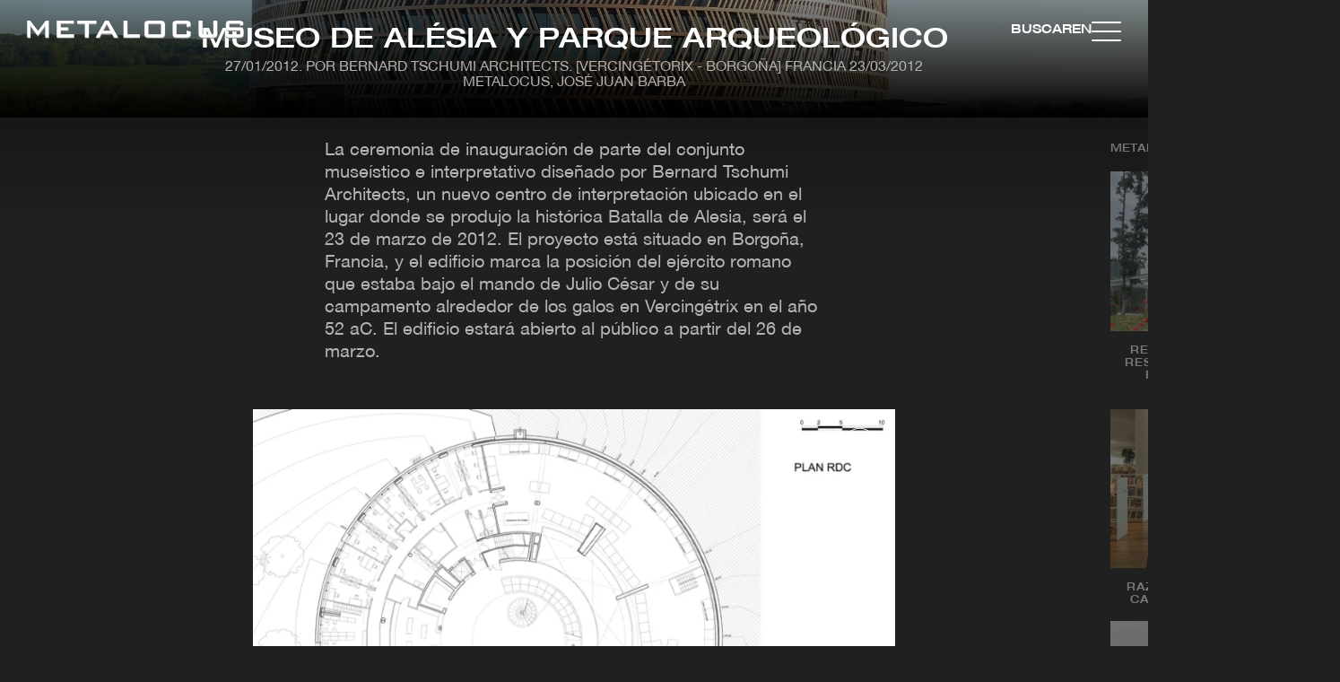

--- FILE ---
content_type: text/html; charset=UTF-8
request_url: https://www.metalocus.es/es/noticias/museo-de-alesia-y-parque-arqueologico
body_size: 43384
content:
<!DOCTYPE html>
<html lang="es" dir="ltr" prefix="og: https://ogp.me/ns#">
<head>
<link rel="preload" as="image" fetchpriority="high" type="image/webp" href="https://www.metalocus.es/sites/default/files/styles/article_image_lead_mobile_nano/public/lead-images/metalocus_alesia_tschumi_p1070789_01p.webp?h=92c4ac38&amp;itok=eggMpNqW" imagesrcset="https://www.metalocus.es/sites/default/files/styles/article_image_lead_mobile_nano/public/lead-images/metalocus_alesia_tschumi_p1070789_01p.webp?h=92c4ac38&amp;itok=eggMpNqW 480w, https://www.metalocus.es/sites/default/files/styles/article_image_lead_mobile/public/lead-images/metalocus_alesia_tschumi_p1070789_01p.webp?itok=xlRmULjO 767w, https://www.metalocus.es/sites/default/files/styles/article_image_lead_tablet/public/lead-images/metalocus_alesia_tschumi_p1070789_01p.webp?itok=LL5HyP-H 1200w, https://www.metalocus.es/sites/default/files/styles/article_image_lead_desktop/public/lead-images/metalocus_alesia_tschumi_p1070789_01p.webp?itok=iQz8Fquw 2048w" imagesizes="(max-width: 480px) 50vw, (max-width: 767px) 50vw, (max-width: 1200px) 50vw, 100vw" />

  <meta charset="utf-8" />
<meta name="description" content="La ceremonia de inauguración de parte del conjunto museístico e interpretativo diseñado por Bernard Tschumi Architects, un nuevo centro de interpretación ubicado en el lugar donde se produjo la histórica Batalla de Alesia, será el 23 de marzo de 2012. El proyecto está situado en Borgoña, Francia, y el edificio marca la posición del ejército romano que estaba bajo el mando de Julio César y de su campamento alrededor de los galos en Vercingétrix en el año 52 aC. El edificio estará abierto al público a partir del 26 de marzo." />
<link rel="canonical" href="https://www.metalocus.es/es/noticias/museo-de-alesia-y-parque-arqueologico" />
<meta property="og:url" content="https://www.metalocus.es/es/noticias/museo-de-alesia-y-parque-arqueologico" />
<meta property="og:title" content="Museo de Alésia y Parque Arqueológico" />
<meta property="og:description" content="La ceremonia de inauguración de parte del conjunto museístico e interpretativo diseñado por Bernard Tschumi Architects, un nuevo centro de interpretación ubicado en el lugar donde se produjo la histórica Batalla de Alesia, será el 23 de marzo de 2012. El proyecto está situado en Borgoña, Francia, y el edificio marca la posición del ejército romano que estaba bajo el mando de Julio César y de su campamento alrededor de los galos en Vercingétrix en el año 52 aC. El edificio estará abierto al público a partir del 26 de marzo." />
<meta property="og:image" content="https://www.metalocus.es/sites/default/files/styles/mopis_fullslider_desktop/public/lead-images/metalocus_alesia_tschumi_p1070789_01p.jpg?itok=U-Oe1U_n" />
<meta property="og:image:url" content="https://www.metalocus.es/sites/default/files/styles/mopis_fullslider_desktop/public/lead-images/metalocus_alesia_tschumi_p1070789_01p.jpg?itok=U-Oe1U_n" />
<meta property="og:image:width" content="770" />
<meta property="og:image:height" content="420" />
<meta name="twitter:card" content="summary_large_image" />
<meta name="twitter:site" content="@METALOCUS" />
<meta name="twitter:description" content="La ceremonia de inauguración de parte del conjunto museístico e interpretativo diseñado por Bernard Tschumi Architects, un nuevo centro de interpretación ubicado en el lugar donde se produjo la histórica Batalla de Alesia, será el 23 de marzo de 2012. El proyecto está situado en Borgoña, Francia, y el edificio marca la posición del ejército romano que estaba bajo el mando de Julio César y de su campamento alrededor de los galos en Vercingétrix en el año 52 aC. El edificio estará abierto al público a partir del 26 de marzo." />
<meta name="twitter:title" content="Museo de Alésia y Parque Arqueológico" />
<meta name="twitter:image" content="https://www.metalocus.es/sites/default/files/styles/mopis_fullslider_desktop/public/lead-images/metalocus_alesia_tschumi_p1070789_01p.jpg?itok=U-Oe1U_n" />
<meta name="MobileOptimized" content="width" />
<meta name="HandheldFriendly" content="true" />
<meta name="viewport" content="width=device-width, initial-scale=1.0" />
<link rel="alternate" hreflang="en" href="https://www.metalocus.es/en/news/alesia-museum-and-archaeological-park" />
<link rel="alternate" hreflang="x-default" href="https://www.metalocus.es/es/noticias/museo-de-alesia-y-parque-arqueologico" />
<link rel="alternate" hreflang="es" href="https://www.metalocus.es/es/noticias/museo-de-alesia-y-parque-arqueologico" />
<link rel="icon" href="/themes/custom/paltana/favicon.ico" type="image/vnd.microsoft.icon" />

    <title>Museo de Alésia y Parque Arqueológico | METALOCUS</title>
    <link rel="stylesheet" media="all" href="/sites/default/files/css/css__gV5aAzHY8WI5wuUq6x7uTa2nCsN25uc1h1Q_6SKTNs.css?delta=0&amp;language=es&amp;theme=paltana&amp;include=[base64]" />
<link rel="stylesheet" media="all" href="/sites/default/files/css/css_xgEp6yqbkFp0sGqW4XUCzZXwCM_qWoa-pm-Fri16p1E.css?delta=1&amp;language=es&amp;theme=paltana&amp;include=[base64]" />

      
        <!-- TCF stub -->
        <script type="text/javascript">
          !function(){"use strict";function t(r){return t="function"==typeof Symbol&&"symbol"==typeof Symbol.iterator?function(t){return typeof t}:function(t){return t&&"function"==typeof Symbol&&t.constructor===Symbol&&t!==Symbol.prototype?"symbol":typeof t},t(r)}var r="undefined"!=typeof globalThis?globalThis:"undefined"!=typeof window?window:"undefined"!=typeof global?global:"undefined"!=typeof self?self:{};function n(t,r){return t(r={exports:{}},r.exports),r.exports}var e,o,i=function(t){return t&&t.Math===Math&&t},u=i("object"==typeof globalThis&&globalThis)||i("object"==typeof window&&window)||i("object"==typeof self&&self)||i("object"==typeof r&&r)||i("object"==typeof r&&r)||function(){return this}()||Function("return this")(),c=function(t){try{return!!t()}catch(t){return!0}},a=!c((function(){return 7!==Object.defineProperty({},1,{get:function(){return 7}})[1]})),f=!c((function(){var t=function(){}.bind();return"function"!=typeof t||t.hasOwnProperty("prototype")})),s=Function.prototype.call,l=f?s.bind(s):function(){return s.apply(s,arguments)},p={}.propertyIsEnumerable,y=Object.getOwnPropertyDescriptor,v={f:y&&!p.call({1:2},1)?function(t){var r=y(this,t);return!!r&&r.enumerable}:p},b=function(t,r){return{enumerable:!(1&t),configurable:!(2&t),writable:!(4&t),value:r}},g=Function.prototype,d=g.call,h=f&&g.bind.bind(d,d),m=f?h:function(t){return function(){return d.apply(t,arguments)}},S=m({}.toString),w=m("".slice),O=function(t){return w(S(t),8,-1)},j=Object,P=m("".split),T=c((function(){return!j("z").propertyIsEnumerable(0)}))?function(t){return"String"===O(t)?P(t,""):j(t)}:j,L=function(t){return null==t},A=TypeError,_=function(t){if(L(t))throw new A("Can't call method on "+t);return t},E=function(t){return T(_(t))},F="object"==typeof document&&document.all,I={all:F,IS_HTMLDDA:void 0===F&&void 0!==F},M=I.all,k=I.IS_HTMLDDA?function(t){return"function"==typeof t||t===M}:function(t){return"function"==typeof t},C=I.all,D=I.IS_HTMLDDA?function(t){return"object"==typeof t?null!==t:k(t)||t===C}:function(t){return"object"==typeof t?null!==t:k(t)},R=function(t,r){return arguments.length<2?(n=u[t],k(n)?n:void 0):u[t]&&u[t][r];var n},x=m({}.isPrototypeOf),N="undefined"!=typeof navigator&&String(navigator.userAgent)||"",G=u.process,V=u.Deno,z=G&&G.versions||V&&V.version,B=z&&z.v8;B&&(o=(e=B.split("."))[0]>0&&e[0]<4?1:+(e[0]+e[1])),!o&&N&&(!(e=N.match(/Edge\/(\d+)/))||e[1]>=74)&&(e=N.match(/Chrome\/(\d+)/))&&(o=+e[1]);var H=o,U=u.String,W=!!Object.getOwnPropertySymbols&&!c((function(){var t=Symbol("symbol detection");return!U(t)||!(Object(t)instanceof Symbol)||!Symbol.sham&&H&&H<41})),$=W&&!Symbol.sham&&"symbol"==typeof Symbol.iterator,J=Object,X=$?function(t){return"symbol"==typeof t}:function(t){var r=R("Symbol");return k(r)&&x(r.prototype,J(t))},Y=String,q=function(t){try{return Y(t)}catch(t){return"Object"}},K=TypeError,Q=function(t){if(k(t))return t;throw new K(q(t)+" is not a function")},Z=TypeError,tt=Object.defineProperty,rt=function(t,r){try{tt(u,t,{value:r,configurable:!0,writable:!0})}catch(n){u[t]=r}return r},nt="__core-js_shared__",et=u[nt]||rt(nt,{}),ot=n((function(t){(t.exports=function(t,r){return et[t]||(et[t]=void 0!==r?r:{})})("versions",[]).push({version:"3.33.3",mode:"global",copyright:"© 2014-2023 Denis Pushkarev (zloirock.ru)",license:"https://github.com/zloirock/core-js/blob/v3.33.3/LICENSE",source:"https://github.com/zloirock/core-js"})})),it=Object,ut=function(t){return it(_(t))},ct=m({}.hasOwnProperty),at=Object.hasOwn||function(t,r){return ct(ut(t),r)},ft=0,st=Math.random(),lt=m(1..toString),pt=function(t){return"Symbol("+(void 0===t?"":t)+")_"+lt(++ft+st,36)},yt=u.Symbol,vt=ot("wks"),bt=$?yt.for||yt:yt&&yt.withoutSetter||pt,gt=function(t){return at(vt,t)||(vt[t]=W&&at(yt,t)?yt[t]:bt("Symbol."+t)),vt[t]},dt=TypeError,ht=gt("toPrimitive"),mt=function(t){var r=function(t,r){if(!D(t)||X(t))return t;var n,e,o=(n=t[ht],L(n)?void 0:Q(n));if(o){if(void 0===r&&(r="default"),e=l(o,t,r),!D(e)||X(e))return e;throw new dt("Can't convert object to primitive value")}return void 0===r&&(r="number"),function(t,r){var n,e;if("string"===r&&k(n=t.toString)&&!D(e=l(n,t)))return e;if(k(n=t.valueOf)&&!D(e=l(n,t)))return e;if("string"!==r&&k(n=t.toString)&&!D(e=l(n,t)))return e;throw new Z("Can't convert object to primitive value")}(t,r)}(t,"string");return X(r)?r:r+""},St=u.document,wt=D(St)&&D(St.createElement),Ot=function(t){return wt?St.createElement(t):{}},jt=!a&&!c((function(){return 7!==Object.defineProperty(Ot("div"),"a",{get:function(){return 7}}).a})),Pt=Object.getOwnPropertyDescriptor,Tt={f:a?Pt:function(t,r){if(t=E(t),r=mt(r),jt)try{return Pt(t,r)}catch(t){}if(at(t,r))return b(!l(v.f,t,r),t[r])}},Lt=a&&c((function(){return 42!==Object.defineProperty((function(){}),"prototype",{value:42,writable:!1}).prototype})),At=String,_t=TypeError,Et=function(t){if(D(t))return t;throw new _t(At(t)+" is not an object")},Ft=TypeError,It=Object.defineProperty,Mt=Object.getOwnPropertyDescriptor,kt="enumerable",Ct="configurable",Dt="writable",Rt={f:a?Lt?function(t,r,n){if(Et(t),r=mt(r),Et(n),"function"==typeof t&&"prototype"===r&&"value"in n&&Dt in n&&!n[Dt]){var e=Mt(t,r);e&&e[Dt]&&(t[r]=n.value,n={configurable:Ct in n?n[Ct]:e[Ct],enumerable:kt in n?n[kt]:e[kt],writable:!1})}return It(t,r,n)}:It:function(t,r,n){if(Et(t),r=mt(r),Et(n),jt)try{return It(t,r,n)}catch(t){}if("get"in n||"set"in n)throw new Ft("Accessors not supported");return"value"in n&&(t[r]=n.value),t}},xt=a?function(t,r,n){return Rt.f(t,r,b(1,n))}:function(t,r,n){return t[r]=n,t},Nt=Function.prototype,Gt=a&&Object.getOwnPropertyDescriptor,Vt=at(Nt,"name"),zt={EXISTS:Vt,PROPER:Vt&&"something"===function(){}.name,CONFIGURABLE:Vt&&(!a||a&&Gt(Nt,"name").configurable)},Bt=m(Function.toString);k(et.inspectSource)||(et.inspectSource=function(t){return Bt(t)});var Ht,Ut,Wt,$t=et.inspectSource,Jt=u.WeakMap,Xt=k(Jt)&&/native code/.test(String(Jt)),Yt=ot("keys"),qt=function(t){return Yt[t]||(Yt[t]=pt(t))},Kt={},Qt="Object already initialized",Zt=u.TypeError,tr=u.WeakMap;if(Xt||et.state){var rr=et.state||(et.state=new tr);rr.get=rr.get,rr.has=rr.has,rr.set=rr.set,Ht=function(t,r){if(rr.has(t))throw new Zt(Qt);return r.facade=t,rr.set(t,r),r},Ut=function(t){return rr.get(t)||{}},Wt=function(t){return rr.has(t)}}else{var nr=qt("state");Kt[nr]=!0,Ht=function(t,r){if(at(t,nr))throw new Zt(Qt);return r.facade=t,xt(t,nr,r),r},Ut=function(t){return at(t,nr)?t[nr]:{}},Wt=function(t){return at(t,nr)}}var er={set:Ht,get:Ut,has:Wt,enforce:function(t){return Wt(t)?Ut(t):Ht(t,{})},getterFor:function(t){return function(r){var n;if(!D(r)||(n=Ut(r)).type!==t)throw new Zt("Incompatible receiver, "+t+" required");return n}}},or=n((function(t){var r=zt.CONFIGURABLE,n=er.enforce,e=er.get,o=String,i=Object.defineProperty,u=m("".slice),f=m("".replace),s=m([].join),l=a&&!c((function(){return 8!==i((function(){}),"length",{value:8}).length})),p=String(String).split("String"),y=t.exports=function(t,e,c){"Symbol("===u(o(e),0,7)&&(e="["+f(o(e),/^Symbol\(([^)]*)\)/,"$1")+"]"),c&&c.getter&&(e="get "+e),c&&c.setter&&(e="set "+e),(!at(t,"name")||r&&t.name!==e)&&(a?i(t,"name",{value:e,configurable:!0}):t.name=e),l&&c&&at(c,"arity")&&t.length!==c.arity&&i(t,"length",{value:c.arity});try{c&&at(c,"constructor")&&c.constructor?a&&i(t,"prototype",{writable:!1}):t.prototype&&(t.prototype=void 0)}catch(t){}var y=n(t);return at(y,"source")||(y.source=s(p,"string"==typeof e?e:"")),t};Function.prototype.toString=y((function(){return k(this)&&e(this).source||$t(this)}),"toString")})),ir=function(t,r,n,e){e||(e={});var o=e.enumerable,i=void 0!==e.name?e.name:r;if(k(n)&&or(n,i,e),e.global)o?t[r]=n:rt(r,n);else{try{e.unsafe?t[r]&&(o=!0):delete t[r]}catch(t){}o?t[r]=n:Rt.f(t,r,{value:n,enumerable:!1,configurable:!e.nonConfigurable,writable:!e.nonWritable})}return t},ur=Math.ceil,cr=Math.floor,ar=Math.trunc||function(t){var r=+t;return(r>0?cr:ur)(r)},fr=function(t){var r=+t;return r!=r||0===r?0:ar(r)},sr=Math.max,lr=Math.min,pr=function(t,r){var n=fr(t);return n<0?sr(n+r,0):lr(n,r)},yr=Math.min,vr=function(t){return(r=t.length)>0?yr(fr(r),9007199254740991):0;var r},br=function(t){return function(r,n,e){var o,i=E(r),u=vr(i),c=pr(e,u);if(t&&n!=n){for(;u>c;)if((o=i[c++])!=o)return!0}else for(;u>c;c++)if((t||c in i)&&i[c]===n)return t||c||0;return!t&&-1}},gr=(br(!0),br(!1)),dr=m([].push),hr=function(t,r){var n,e=E(t),o=0,i=[];for(n in e)!at(Kt,n)&&at(e,n)&&dr(i,n);for(;r.length>o;)at(e,n=r[o++])&&(~gr(i,n)||dr(i,n));return i},mr=["constructor","hasOwnProperty","isPrototypeOf","propertyIsEnumerable","toLocaleString","toString","valueOf"],Sr=mr.concat("length","prototype"),wr={f:Object.getOwnPropertyNames||function(t){return hr(t,Sr)}},Or={f:Object.getOwnPropertySymbols},jr=m([].concat),Pr=R("Reflect","ownKeys")||function(t){var r=wr.f(Et(t)),n=Or.f;return n?jr(r,n(t)):r},Tr=function(t,r,n){for(var e=Pr(r),o=Rt.f,i=Tt.f,u=0;u<e.length;u++){var c=e[u];at(t,c)||n&&at(n,c)||o(t,c,i(r,c))}},Lr=/#|\.prototype\./,Ar=function(t,r){var n=Er[_r(t)];return n===Ir||n!==Fr&&(k(r)?c(r):!!r)},_r=Ar.normalize=function(t){return String(t).replace(Lr,".").toLowerCase()},Er=Ar.data={},Fr=Ar.NATIVE="N",Ir=Ar.POLYFILL="P",Mr=Ar,kr=Tt.f,Cr=function(t,r){var n,e,o,i,c,a=t.target,f=t.global,s=t.stat;if(n=f?u:s?u[a]||rt(a,{}):(u[a]||{}).prototype)for(e in r){if(i=r[e],o=t.dontCallGetSet?(c=kr(n,e))&&c.value:n[e],!Mr(f?e:a+(s?".":"#")+e,t.forced)&&void 0!==o){if(typeof i==typeof o)continue;Tr(i,o)}(t.sham||o&&o.sham)&&xt(i,"sham",!0),ir(n,e,i,t)}},Dr={};Dr[gt("toStringTag")]="z";var Rr,xr="[object z]"===String(Dr),Nr=gt("toStringTag"),Gr=Object,Vr="Arguments"===O(function(){return arguments}()),zr=xr?O:function(t){var r,n,e;return void 0===t?"Undefined":null===t?"Null":"string"==typeof(n=function(t,r){try{return t[r]}catch(t){}}(r=Gr(t),Nr))?n:Vr?O(r):"Object"===(e=O(r))&&k(r.callee)?"Arguments":e},Br=String,Hr=function(t){if("Symbol"===zr(t))throw new TypeError("Cannot convert a Symbol value to a string");return Br(t)},Ur=Object.keys||function(t){return hr(t,mr)},Wr=a&&!Lt?Object.defineProperties:function(t,r){Et(t);for(var n,e=E(r),o=Ur(r),i=o.length,u=0;i>u;)Rt.f(t,n=o[u++],e[n]);return t},$r={f:Wr},Jr=R("document","documentElement"),Xr="prototype",Yr="script",qr=qt("IE_PROTO"),Kr=function(){},Qr=function(t){return"<"+Yr+">"+t+"</"+Yr+">"},Zr=function(t){t.write(Qr("")),t.close();var r=t.parentWindow.Object;return t=null,r},tn=function(){try{Rr=new ActiveXObject("htmlfile")}catch(t){}var t,r,n;tn="undefined"!=typeof document?document.domain&&Rr?Zr(Rr):(r=Ot("iframe"),n="java"+Yr+":",r.style.display="none",Jr.appendChild(r),r.src=String(n),(t=r.contentWindow.document).open(),t.write(Qr("document.F=Object")),t.close(),t.F):Zr(Rr);for(var e=mr.length;e--;)delete tn[Xr][mr[e]];return tn()};Kt[qr]=!0;var rn=Object.create||function(t,r){var n;return null!==t?(Kr[Xr]=Et(t),n=new Kr,Kr[Xr]=null,n[qr]=t):n=tn(),void 0===r?n:$r.f(n,r)},nn=Array,en=Math.max,on=wr.f,un="object"==typeof window&&window&&Object.getOwnPropertyNames?Object.getOwnPropertyNames(window):[],cn={f:function(t){return un&&"Window"===O(t)?function(t){try{return on(t)}catch(t){return function(t,r,n){for(var e,o,i,u,c=vr(t),a=pr(void 0,c),f=pr(c,c),s=nn(en(f-a,0)),l=0;a<f;a++,l++)e=s,o=l,i=t[a],(u=mt(o))in e?Rt.f(e,u,b(0,i)):e[u]=i;return s.length=l,s}(un)}}(t):on(E(t))}},an=function(t,r,n){return n.get&&or(n.get,r,{getter:!0}),n.set&&or(n.set,r,{setter:!0}),Rt.f(t,r,n)},fn={f:gt},sn=u,ln=Rt.f,pn=function(t){var r=sn.Symbol||(sn.Symbol={});at(r,t)||ln(r,t,{value:fn.f(t)})},yn=Rt.f,vn=gt("toStringTag"),bn=function(t,r,n){t&&!n&&(t=t.prototype),t&&!at(t,vn)&&yn(t,vn,{configurable:!0,value:r})},gn=function(t){if("Function"===O(t))return m(t)},dn=gn(gn.bind),hn=Array.isArray||function(t){return"Array"===O(t)},mn=function(){},Sn=[],wn=R("Reflect","construct"),On=/^\s*(?:class|function)\b/,jn=m(On.exec),Pn=!On.test(mn),Tn=function(t){if(!k(t))return!1;try{return wn(mn,Sn,t),!0}catch(t){return!1}},Ln=function(t){if(!k(t))return!1;switch(zr(t)){case"AsyncFunction":case"GeneratorFunction":case"AsyncGeneratorFunction":return!1}try{return Pn||!!jn(On,$t(t))}catch(t){return!0}};Ln.sham=!0;var An=!wn||c((function(){var t;return Tn(Tn.call)||!Tn(Object)||!Tn((function(){t=!0}))||t}))?Ln:Tn,_n=gt("species"),En=Array,Fn=function(t,r){return new(function(t){var r;return hn(t)&&(r=t.constructor,(An(r)&&(r===En||hn(r.prototype))||D(r)&&null===(r=r[_n]))&&(r=void 0)),void 0===r?En:r}(t))(0===r?0:r)},In=m([].push),Mn=function(t){var r=1===t,n=2===t,e=3===t,o=4===t,i=6===t,u=7===t,c=5===t||i;return function(a,s,l,p){for(var y,v,b=ut(a),g=T(b),d=function(t,r){return Q(t),void 0===r?t:f?dn(t,r):function(){return t.apply(r,arguments)}}(s,l),h=vr(g),m=0,S=p||Fn,w=r?S(a,h):n||u?S(a,0):void 0;h>m;m++)if((c||m in g)&&(v=d(y=g[m],m,b),t))if(r)w[m]=v;else if(v)switch(t){case 3:return!0;case 5:return y;case 6:return m;case 2:In(w,y)}else switch(t){case 4:return!1;case 7:In(w,y)}return i?-1:e||o?o:w}},kn=[Mn(0),Mn(1),Mn(2),Mn(3),Mn(4),Mn(5),Mn(6),Mn(7)][0],Cn=qt("hidden"),Dn="Symbol",Rn="prototype",xn=er.set,Nn=er.getterFor(Dn),Gn=Object[Rn],Vn=u.Symbol,zn=Vn&&Vn[Rn],Bn=u.RangeError,Hn=u.TypeError,Un=u.QObject,Wn=Tt.f,$n=Rt.f,Jn=cn.f,Xn=v.f,Yn=m([].push),qn=ot("symbols"),Kn=ot("op-symbols"),Qn=ot("wks"),Zn=!Un||!Un[Rn]||!Un[Rn].findChild,te=function(t,r,n){var e=Wn(Gn,r);e&&delete Gn[r],$n(t,r,n),e&&t!==Gn&&$n(Gn,r,e)},re=a&&c((function(){return 7!==rn($n({},"a",{get:function(){return $n(this,"a",{value:7}).a}})).a}))?te:$n,ne=function(t,r){var n=qn[t]=rn(zn);return xn(n,{type:Dn,tag:t,description:r}),a||(n.description=r),n},ee=function(t,r,n){t===Gn&&ee(Kn,r,n),Et(t);var e=mt(r);return Et(n),at(qn,e)?(n.enumerable?(at(t,Cn)&&t[Cn][e]&&(t[Cn][e]=!1),n=rn(n,{enumerable:b(0,!1)})):(at(t,Cn)||$n(t,Cn,b(1,{})),t[Cn][e]=!0),re(t,e,n)):$n(t,e,n)},oe=function(t,r){Et(t);var n=E(r),e=Ur(n).concat(ae(n));return kn(e,(function(r){a&&!l(ie,n,r)||ee(t,r,n[r])})),t},ie=function(t){var r=mt(t),n=l(Xn,this,r);return!(this===Gn&&at(qn,r)&&!at(Kn,r))&&(!(n||!at(this,r)||!at(qn,r)||at(this,Cn)&&this[Cn][r])||n)},ue=function(t,r){var n=E(t),e=mt(r);if(n!==Gn||!at(qn,e)||at(Kn,e)){var o=Wn(n,e);return!o||!at(qn,e)||at(n,Cn)&&n[Cn][e]||(o.enumerable=!0),o}},ce=function(t){var r=Jn(E(t)),n=[];return kn(r,(function(t){at(qn,t)||at(Kt,t)||Yn(n,t)})),n},ae=function(t){var r=t===Gn,n=Jn(r?Kn:E(t)),e=[];return kn(n,(function(t){!at(qn,t)||r&&!at(Gn,t)||Yn(e,qn[t])})),e};W||(Vn=function(){if(x(zn,this))throw new Hn("Symbol is not a constructor");var t=arguments.length&&void 0!==arguments[0]?Hr(arguments[0]):void 0,r=pt(t),n=function(t){var e=void 0===this?u:this;e===Gn&&l(n,Kn,t),at(e,Cn)&&at(e[Cn],r)&&(e[Cn][r]=!1);var o=b(1,t);try{re(e,r,o)}catch(t){if(!(t instanceof Bn))throw t;te(e,r,o)}};return a&&Zn&&re(Gn,r,{configurable:!0,set:n}),ne(r,t)},zn=Vn[Rn],ir(zn,"toString",(function(){return Nn(this).tag})),ir(Vn,"withoutSetter",(function(t){return ne(pt(t),t)})),v.f=ie,Rt.f=ee,$r.f=oe,Tt.f=ue,wr.f=cn.f=ce,Or.f=ae,fn.f=function(t){return ne(gt(t),t)},a&&(an(zn,"description",{configurable:!0,get:function(){return Nn(this).description}}),ir(Gn,"propertyIsEnumerable",ie,{unsafe:!0}))),Cr({global:!0,constructor:!0,wrap:!0,forced:!W,sham:!W},{Symbol:Vn}),kn(Ur(Qn),(function(t){pn(t)})),Cr({target:Dn,stat:!0,forced:!W},{useSetter:function(){Zn=!0},useSimple:function(){Zn=!1}}),Cr({target:"Object",stat:!0,forced:!W,sham:!a},{create:function(t,r){return void 0===r?rn(t):oe(rn(t),r)},defineProperty:ee,defineProperties:oe,getOwnPropertyDescriptor:ue}),Cr({target:"Object",stat:!0,forced:!W},{getOwnPropertyNames:ce}),function(){var t=R("Symbol"),r=t&&t.prototype,n=r&&r.valueOf,e=gt("toPrimitive");r&&!r[e]&&ir(r,e,(function(t){return l(n,this)}),{arity:1})}(),bn(Vn,Dn),Kt[Cn]=!0;var fe=W&&!!Symbol.for&&!!Symbol.keyFor,se=ot("string-to-symbol-registry"),le=ot("symbol-to-string-registry");Cr({target:"Symbol",stat:!0,forced:!fe},{for:function(t){var r=Hr(t);if(at(se,r))return se[r];var n=R("Symbol")(r);return se[r]=n,le[n]=r,n}});var pe=ot("symbol-to-string-registry");Cr({target:"Symbol",stat:!0,forced:!fe},{keyFor:function(t){if(!X(t))throw new TypeError(q(t)+" is not a symbol");if(at(pe,t))return pe[t]}});var ye=Function.prototype,ve=ye.apply,be=ye.call,ge="object"==typeof Reflect&&Reflect.apply||(f?be.bind(ve):function(){return be.apply(ve,arguments)}),de=m([].slice),he=m([].push),me=String,Se=R("JSON","stringify"),we=m(/./.exec),Oe=m("".charAt),je=m("".charCodeAt),Pe=m("".replace),Te=m(1..toString),Le=/[\uD800-\uDFFF]/g,Ae=/^[\uD800-\uDBFF]$/,_e=/^[\uDC00-\uDFFF]$/,Ee=!W||c((function(){var t=R("Symbol")("stringify detection");return"[null]"!==Se([t])||"{}"!==Se({a:t})||"{}"!==Se(Object(t))})),Fe=c((function(){return'"\udf06\ud834"'!==Se("\uDF06\uD834")||'"\udead"'!==Se("\uDEAD")})),Ie=function(t,r){var n=de(arguments),e=function(t){if(k(t))return t;if(hn(t)){for(var r=t.length,n=[],e=0;e<r;e++){var o=t[e];"string"==typeof o?he(n,o):"number"!=typeof o&&"Number"!==O(o)&&"String"!==O(o)||he(n,Hr(o))}var i=n.length,u=!0;return function(t,r){if(u)return u=!1,r;if(hn(this))return r;for(var e=0;e<i;e++)if(n[e]===t)return r}}}(r);if(k(e)||void 0!==t&&!X(t))return n[1]=function(t,r){if(k(e)&&(r=l(e,this,me(t),r)),!X(r))return r},ge(Se,null,n)},Me=function(t,r,n){var e=Oe(n,r-1),o=Oe(n,r+1);return we(Ae,t)&&!we(_e,o)||we(_e,t)&&!we(Ae,e)?"\\u"+Te(je(t,0),16):t};Se&&Cr({target:"JSON",stat:!0,arity:3,forced:Ee||Fe},{stringify:function(t,r,n){var e=de(arguments),o=ge(Ee?Ie:Se,null,e);return Fe&&"string"==typeof o?Pe(o,Le,Me):o}});var ke=!W||c((function(){Or.f(1)}));Cr({target:"Object",stat:!0,forced:ke},{getOwnPropertySymbols:function(t){var r=Or.f;return r?r(ut(t)):[]}});var Ce=u.Symbol,De=Ce&&Ce.prototype;if(a&&k(Ce)&&(!("description"in De)||void 0!==Ce().description)){var Re={},xe=function(){var t=arguments.length<1||void 0===arguments[0]?void 0:Hr(arguments[0]),r=x(De,this)?new Ce(t):void 0===t?Ce():Ce(t);return""===t&&(Re[r]=!0),r};Tr(xe,Ce),xe.prototype=De,De.constructor=xe;var Ne="Symbol(description detection)"===String(Ce("description detection")),Ge=m(De.valueOf),Ve=m(De.toString),ze=/^Symbol\((.*)\)[^)]+$/,Be=m("".replace),He=m("".slice);an(De,"description",{configurable:!0,get:function(){var t=Ge(this);if(at(Re,t))return"";var r=Ve(t),n=Ne?He(r,7,-1):Be(r,ze,"$1");return""===n?void 0:n}}),Cr({global:!0,constructor:!0,forced:!0},{Symbol:xe})}var Ue=xr?{}.toString:function(){return"[object "+zr(this)+"]"};xr||ir(Object.prototype,"toString",Ue,{unsafe:!0}),pn("iterator");var We=Rt.f,$e=gt("unscopables"),Je=Array.prototype;void 0===Je[$e]&&We(Je,$e,{configurable:!0,value:rn(null)});var Xe,Ye,qe,Ke=function(t){Je[$e][t]=!0},Qe={},Ze=!c((function(){function t(){}return t.prototype.constructor=null,Object.getPrototypeOf(new t)!==t.prototype})),to=qt("IE_PROTO"),ro=Object,no=ro.prototype,eo=Ze?ro.getPrototypeOf:function(t){var r=ut(t);if(at(r,to))return r[to];var n=r.constructor;return k(n)&&r instanceof n?n.prototype:r instanceof ro?no:null},oo=gt("iterator"),io=!1;[].keys&&("next"in(qe=[].keys())?(Ye=eo(eo(qe)))!==Object.prototype&&(Xe=Ye):io=!0);var uo=!D(Xe)||c((function(){var t={};return Xe[oo].call(t)!==t}));uo&&(Xe={}),k(Xe[oo])||ir(Xe,oo,(function(){return this}));var co={IteratorPrototype:Xe,BUGGY_SAFARI_ITERATORS:io},ao=co.IteratorPrototype,fo=function(){return this},so=String,lo=TypeError,po=Object.setPrototypeOf||("__proto__"in{}?function(){var t,r=!1,n={};try{(t=function(t,r,n){try{return m(Q(Object.getOwnPropertyDescriptor(t,"__proto__").set))}catch(t){}}(Object.prototype))(n,[]),r=n instanceof Array}catch(t){}return function(n,e){return Et(n),function(t){if("object"==typeof t||k(t))return t;throw new lo("Can't set "+so(t)+" as a prototype")}(e),r?t(n,e):n.__proto__=e,n}}():void 0),yo=zt.PROPER,vo=zt.CONFIGURABLE,bo=co.IteratorPrototype,go=co.BUGGY_SAFARI_ITERATORS,ho=gt("iterator"),mo="keys",So="values",wo="entries",Oo=function(){return this},jo=function(t,r,n,e,o,i,u){!function(t,r,n,e){var o=r+" Iterator";t.prototype=rn(ao,{next:b(1,n)}),bn(t,o,!1),Qe[o]=fo}(n,r,e);var c,a,f,s=function(t){if(t===o&&d)return d;if(!go&&t&&t in v)return v[t];switch(t){case mo:case So:case wo:return function(){return new n(this,t)}}return function(){return new n(this)}},p=r+" Iterator",y=!1,v=t.prototype,g=v[ho]||v["@@iterator"]||o&&v[o],d=!go&&g||s(o),h="Array"===r&&v.entries||g;if(h&&(c=eo(h.call(new t)))!==Object.prototype&&c.next&&(eo(c)!==bo&&(po?po(c,bo):k(c[ho])||ir(c,ho,Oo)),bn(c,p,!0)),yo&&o===So&&g&&g.name!==So&&(vo?xt(v,"name",So):(y=!0,d=function(){return l(g,this)})),o)if(a={values:s(So),keys:i?d:s(mo),entries:s(wo)},u)for(f in a)(go||y||!(f in v))&&ir(v,f,a[f]);else Cr({target:r,proto:!0,forced:go||y},a);return v[ho]!==d&&ir(v,ho,d,{name:o}),Qe[r]=d,a},Po=function(t,r){return{value:t,done:r}},To=Rt.f,Lo="Array Iterator",Ao=er.set,_o=er.getterFor(Lo),Eo=jo(Array,"Array",(function(t,r){Ao(this,{type:Lo,target:E(t),index:0,kind:r})}),(function(){var t=_o(this),r=t.target,n=t.index++;if(!r||n>=r.length)return t.target=void 0,Po(void 0,!0);switch(t.kind){case"keys":return Po(n,!1);case"values":return Po(r[n],!1)}return Po([n,r[n]],!1)}),"values"),Fo=Qe.Arguments=Qe.Array;if(Ke("keys"),Ke("values"),Ke("entries"),a&&"values"!==Fo.name)try{To(Fo,"name",{value:"values"})}catch(t){}var Io=m("".charAt),Mo=m("".charCodeAt),ko=m("".slice),Co=function(t){return function(r,n){var e,o,i=Hr(_(r)),u=fr(n),c=i.length;return u<0||u>=c?t?"":void 0:(e=Mo(i,u))<55296||e>56319||u+1===c||(o=Mo(i,u+1))<56320||o>57343?t?Io(i,u):e:t?ko(i,u,u+2):o-56320+(e-55296<<10)+65536}},Do=(Co(!1),Co(!0)),Ro="String Iterator",xo=er.set,No=er.getterFor(Ro);jo(String,"String",(function(t){xo(this,{type:Ro,string:Hr(t),index:0})}),(function(){var t,r=No(this),n=r.string,e=r.index;return e>=n.length?Po(void 0,!0):(t=Do(n,e),r.index+=t.length,Po(t,!1))}));var Go={CSSRuleList:0,CSSStyleDeclaration:0,CSSValueList:0,ClientRectList:0,DOMRectList:0,DOMStringList:0,DOMTokenList:1,DataTransferItemList:0,FileList:0,HTMLAllCollection:0,HTMLCollection:0,HTMLFormElement:0,HTMLSelectElement:0,MediaList:0,MimeTypeArray:0,NamedNodeMap:0,NodeList:1,PaintRequestList:0,Plugin:0,PluginArray:0,SVGLengthList:0,SVGNumberList:0,SVGPathSegList:0,SVGPointList:0,SVGStringList:0,SVGTransformList:0,SourceBufferList:0,StyleSheetList:0,TextTrackCueList:0,TextTrackList:0,TouchList:0},Vo=Ot("span").classList,zo=Vo&&Vo.constructor&&Vo.constructor.prototype,Bo=zo===Object.prototype?void 0:zo,Ho=gt("iterator"),Uo=gt("toStringTag"),Wo=Eo.values,$o=function(t,r){if(t){if(t[Ho]!==Wo)try{xt(t,Ho,Wo)}catch(r){t[Ho]=Wo}if(t[Uo]||xt(t,Uo,r),Go[r])for(var n in Eo)if(t[n]!==Eo[n])try{xt(t,n,Eo[n])}catch(r){t[n]=Eo[n]}}};for(var Jo in Go)$o(u[Jo]&&u[Jo].prototype,Jo);$o(Bo,"DOMTokenList");var Xo=zt.EXISTS,Yo=Function.prototype,qo=m(Yo.toString),Ko=/function\b(?:\s|\/\*[\S\s]*?\*\/|\/\/[^\n\r]*[\n\r]+)*([^\s(/]*)/,Qo=m(Ko.exec);a&&!Xo&&an(Yo,"name",{configurable:!0,get:function(){try{return Qo(Ko,qo(this))[1]}catch(t){return""}}});var Zo=c((function(){Ur(1)}));Cr({target:"Object",stat:!0,forced:Zo},{keys:function(t){return Ur(ut(t))}});var ti=n((function(r){function n(r){return(n="function"==typeof Symbol&&"symbol"==t(Symbol.iterator)?function(r){return t(r)}:function(r){return r&&"function"==typeof Symbol&&r.constructor===Symbol&&r!==Symbol.prototype?"symbol":t(r)})(r)}r.exports=function(){for(var t,r,e=[],o=window,i=o;i;){try{if(i.frames.__tcfapiLocator){t=i;break}}catch(t){}if(i===o.top)break;i=i.parent}t||(function t(){var r=o.document,n=!!o.frames.__tcfapiLocator;if(!n)if(r.body){var e=r.createElement("iframe");e.style.cssText="display:none",e.name="__tcfapiLocator",r.body.appendChild(e)}else setTimeout(t,5);return!n}(),o.__tcfapi=function(){for(var t=arguments.length,n=new Array(t),o=0;o<t;o++)n[o]=arguments[o];if(!n.length)return e;"setGdprApplies"===n[0]?n.length>3&&2===parseInt(n[1],10)&&"boolean"==typeof n[3]&&(r=n[3],"function"==typeof n[2]&&n[2]("set",!0)):"ping"===n[0]?"function"==typeof n[2]&&n[2]({gdprApplies:r,cmpLoaded:!1,cmpStatus:"stub"}):e.push(n)},o.addEventListener("message",(function(t){var r="string"==typeof t.data,e={};if(r)try{e=JSON.parse(t.data)}catch(t){}else e=t.data;var o="object"===n(e)&&null!==e?e.__tcfapiCall:null;o&&window.__tcfapi(o.command,o.version,(function(n,e){var i={__tcfapiReturn:{returnValue:n,success:e,callId:o.callId}};t&&t.source&&t.source.postMessage&&t.source.postMessage(r?JSON.stringify(i):i,"*")}),o.parameter)}),!1))}}));ti()}();
        </script>
        <!-- Default Consent Mode config -->
        <script>
          window.dataLayer = window.dataLayer || [];
          function gtag(){dataLayer.push(arguments);}
          (function(){
            gtag('consent', 'default', {
              'ad_storage': 'granted',
              'analytics_storage': 'granted',
              'functionality_storage': 'granted',
              'personalization_storage': 'granted',
              'security_storage': 'granted',
              'ad_user_data': 'granted',
              'ad_personalization': 'granted',
              'wait_for_update': 1500
            });
            gtag('consent', 'default', {
              'region': ['AT', 'BE', 'BG', 'HR', 'CY', 'CZ', 'DK', 'EE', 'FI', 'FR', 'DE', 'GR', 'HU', 'IS', 'IE', 'IT', 'LV', 'LI', 'LT', 'LU', 'MT', 'NL', 'NO', 'PL', 'PT', 'RO', 'SK', 'SI', 'ES', 'SE', 'GB', 'CH'],
              'ad_storage': 'denied',
              'analytics_storage': 'denied',
              'functionality_storage': 'denied',
              'personalization_storage': 'denied',
              'security_storage': 'denied',
              'ad_user_data': 'denied',
              'ad_personalization': 'denied',
              'wait_for_update': 1500
            });
            gtag('set', 'ads_data_redaction', false);
            gtag('set', 'url_passthrough', false);
            const s={adStorage:{storageName:"ad_storage",serialNumber:0},analyticsStorage:{storageName:"analytics_storage",serialNumber:1},functionalityStorage:{storageName:"functionality_storage",serialNumber:2},personalizationStorage:{storageName:"personalization_storage",serialNumber:3},securityStorage:{storageName:"security_storage",serialNumber:4},adUserData:{storageName:"ad_user_data",serialNumber:5},adPersonalization:{storageName:"ad_personalization",serialNumber:6}};let c=localStorage.getItem("__lxG__consent__v2");if(c){c=JSON.parse(c);if(c&&c.cls_val)c=c.cls_val;if(c)c=c.split("|");if(c&&c.length&&typeof c[14]!==undefined){c=c[14].split("").map(e=>e-0);if(c.length){let t={};Object.values(s).sort((e,t)=>e.serialNumber-t.serialNumber).forEach(e=>{t[e.storageName]=c[e.serialNumber]?"granted":"denied"});gtag("consent","update",t)}}}
            if(Math.random() < 0.05) {if (window.dataLayer && (window.dataLayer.some(e => e[0] === 'js' && e[1] instanceof Date) || window.dataLayer.some(e => e['event'] === 'gtm.js' && e['gtm.start'] == true ))) {document.head.appendChild(document.createElement('img')).src = "//clickiocdn.com/utr/gtag/?sid=234304";}}
          })();
        </script>

        <!-- Clickio Consent Main tag -->
        <script async type="text/javascript" src="//clickiocmp.com/t/consent_234304.js"></script>
        <!-- Google tag (gtag.js) -->
        <script async src=https://www.googletagmanager.com/gtag/js?id=G-9WDK8PXEHP></script> <script> window.dataLayer = window.dataLayer || []; function gtag(){dataLayer.push(arguments);} gtag('js', new Date()); gtag('config', 'G-9WDK8PXEHP'); </script>

</head>
<body class="page-node-nid-28797 page-node-type-news path-node path-28797 path-node-28797 path-noticias path-museo-de-alesia-y-parque-arqueologico path-noticias-museo-de-alesia-y-parque-arqueologico user-role-anonymous user-id-0 site-global page-node-type-modular_page">
<a href="#main-content" class="visually-hidden focusable skip-link">
  Pasar al contenido principal
</a>

  <div class="dialog-off-canvas-main-canvas" data-off-canvas-main-canvas>
        
<div class="layout-container">

        <div  class="header topbar-fixed">
    <div class="header__header">
      

      <header role="banner">
          <div class="region region-header">
    <div class="wrapper">
      <div class="content">
        <div id="block-paltana-site-branding" class="block block-system block-system-branding-block">
  <div  id="block-paltana-site-branding" class="block block-system block-system-branding-block" data-component-id="paltana:site_header">
        <a href="/es" title="METALOCUS" rel="home" aria-label="Link back to home">
          <div class="light"><?xml version="1.0" encoding="UTF-8" standalone="no"?>
<!-- Created with Inkscape (http://www.inkscape.org/) -->

<svg
   version="1.1"
   id="svg1"
   width="774"
   height="63"
   viewBox="0 0 774 63"
   xmlns:xlink="http://www.w3.org/1999/xlink"
   xmlns="http://www.w3.org/2000/svg"
   xmlns:svg="http://www.w3.org/2000/svg">
  <defs
     id="defs1" />
  <g
     id="g1">
    <image
       width="774"
       height="63"
       preserveAspectRatio="none"
       xlink:href="[data-uri]&#10;nQecVcX1xy8dli6woIBA7BRBjQ1N7A0SYzRqov5tKMQkkFiCICpFUCAxEokaISomoqIGO0WKgiJV&#10;ikpZmktb6tJZ6rL/7+/63mZZ2d0797X73pvhc7h3351y5jftnJkzM+UKCgq6OI7zT8iLy8bTWeXK&#10;ldvqxXMy+QGHv8DvQx55fgMMbvHoNyre4K83EfWJSmTJEcnXsHk2OB/wyi4YPYDfp736TwN/fcCv&#10;b7zzSTmUJ80p0IWGaU+C38sNwwTaO1iMgsGbDJnMw/9pYLHaMFzKegfHKmSuGXQy1A5S3ToFagBl&#10;QOWgZHEFMLoXyoWWQl9CX0HLoGzKXeUfaBdq401h8iSoFfQTqDXUCKoBVYCC5ISp5BbhPQ0KJN4R&#10;9BctqTeryFegHPmpCENzoTaGjM3B/3nkKd8wXEy9l1DvlbeGUJDqveSmbZD6FOE/A1LdXwmm+r1U&#10;p0Izcc3x/DfAuYvI1bmlhCM/EkbuS4nM2ExYBBKPQEdYON8HGz+lLV5N3zLOR1gbJAURoD6cS7Zu&#10;gS6FToCqQcnupMRImRFJuL4MktsPZZNnKdWafPqMZ6AcvEkR+A10DXQaVBtKBhfGuwnMqi7JBR7v&#10;79m0/ycaAeq9JiSK1vtaieapjPQr813KikiTKN0gKVnryMssnm9DH9HHHHUSwlQxIC7nDmgB9Iz+&#10;SHYHSMeTh+FQdYO8pIxSZJDnRHg9nIhEUyjNuNdT2pMG4H6QnxnDSoTrTxxT6LD2plA5+MlKWtd9&#10;6sBxgDYIuhlSvUgHp1URrYKI7gWDD3g+RFtYzjOhDl6qwsBj0O+gOgllJnqJBxZvH1lMxf4i4Xmi&#10;3msi4nHoPihZlOCSqo/G5OND9Cuec8nfI/Qv44sHKF/8B49/DyBCzbIntSMP6hiGQc1NMrJ///4a&#10;vXr1avrWW2/5EX5MkkpbvwcPHar80ksvNe/Tp48GJOt8ILBnz546999//zE+gkYS5F4Cy9TDrzuL&#10;gJ38Bk6RcOVmzZrVtGvXrkGflYoJ3PTLGrzGQrdB6aIUFMdSqwq/gD4Bj5bFP8bzb9KXcDQSegRK&#10;FaWgOIRF8ZZpVDK5ctOnT2/KWKlZ4pRwGv+ff/75JuTJr4waMQ7Ue01yvQH1gJJdKTgaHmfy4/vk&#10;887iH/2Cro7iJSJsUTzCJPu7L/xeZcpzdnZ2h8qVK89csGCB7CmtiwECO3fsODk3N3dBhQoVzotB&#10;9GkR5cKFC/9QtWpV1fG4OPoDzfJ2j0JiPUNxRSGq5Ivi0KFD1ehbJtWrV+/O5OM+Mo4pd61ivwCd&#10;HllMKRNaY+zL4CIhJVGuJwlfn6jE45yu8H4FvE0sCOLM4pHJqb+YP3/+xH379iWbQnNkRor8tX3b&#10;tta7du0ajwwgu/1EuV4kLOU8lZ0mx5+jvp9bNJN+FQPFoVmdRHdYRfNi9A4QWkrxutn4iLgLnIKK&#10;6jgqVapU7ogP9o+oIQC+5XEZhw8ftqsyPlEFw0pgqIYfL/cwCUk5iNQpDs3SpK2j3Krl5+enzAyg&#10;QUFeg98OBv7TwasG7VsSkVH6kBNI94+JSDuBaZ5N2lqtShqHOYgmayOR5wKVV43/UAbWGQmRsUj7&#10;RADpGihQYseMJh2eIM+FslakFeliIhwUO35jEzMAtCTm56BCIHykdNhHGBvEAAHKycC39VoCAnEB&#10;kbKS+dA9JfDg5+d7iFNLnWnpVPcZ7ONSdgEDOJp1KGBZi4idu6kTWk2Jt9OGy3Q0aesE3kljxqb+&#10;IgVdIjMlRbxmCmJaUpYu4UPheBupYqBE/kClTJrOHF7Vyb0MZYp56ywCFoHIEKBNaVanHxRNcwfN&#10;gGkjcjT6qMgyaEPHBQHK+lgSuiAuiSVfImfA8knxZJvy0MRZuq7eaKLj1HjibdMKBgLUeyngHYPB&#10;Tdy4OCLP0Rp0dYTp+XHLQmQJ/ZXgR9hTRRadDW0RSHsEfgYComi7q4nwl9GO1MYXWAR0Hni9wHKX&#10;WMaqHjx4MN77raSonZbYbCcs9Upr1qy5KWGp24QTiYDqfdophcjwF4ZBj5ZioCWXEUQsQAPr4K8z&#10;zN0bWAYtY4UIYGNd+G7wEolpmEEyyeHVJ4ZGmaNNaZWgLxQLW1DF2Zc00mlJ1wj/FPOcMpsnY1Eu&#10;W7ZsuTYW8ZYSZwu+peJpLKVk+X+fdu7cefc111yjC/SsSy8ETiC7aWc+l7c37+wPPvhAbd6Jps3i&#10;ycQ3jEH8BmxjDyjyIDn40irBX4LEUzx4+fTTT53169c7nO4Tj+SilsaBAwccNh6bxreWyr18546d&#10;J5oGNPFPXXIyMjKc2rXNx8xt27c5+/buk/24SZK+/O7YucOJg3LQCeZk5hArJ2Hx99DAWCVg4w0M&#10;Au6gZMJN/uF8Z8vmLW5fEY82ZcJbaX45ccrh8IrSvPzg2969ey/t1KlTM45xXvWDj7H5oRnRGndU&#10;nCTjqP8OUnnUr1/fqVjRTNypXqP6cWecccZVY8eOfS028NpYA4qALh307FhZctauXRuPsdYzT/Ko&#10;+t6mTRuHEzQ9heMEw1q7d+/WKUxDzFpK2dHLnKA3pGOeAuMQ5LSf4BUo7bTAdevWOcuWLTPuFBNd&#10;eBpUTDtywrzRr1+//CpVqoziCLeYZYElfad9+/bOFVdcYZzG51M/d+bNm2csFBgnRAB1CDR2P0E9&#10;haFdaYXQ6PQglYtpuZLGQ6T1JuWb7Ykx6ylZEWhkyriU7DfffNNhQAuUIFpaPtS33XX3XU6jhmbZ&#10;ZTKiVtOmTc8n7ngpBmYMhjKNIO2sXLnSTzsvDTbf34Q3CpWTmWm2rbBa1WpOjRo1riRhqxj4Rj8p&#10;AzY04Xr58uXOpEmT4jKme+UrPHl58skne1YMKpSv4HASnup71BUD8f0wTH1NYxzlNROx9AcvmirX&#10;CURpaSuplQLNTHnVGmNZFqZxq0PHGdkUUd4EKxdTISHEl2l2Cv3Hmr/ChGL/8jBJ6GhRT45zth0J&#10;DSzPmyossjt/HLrbU0LWU7Ii4HviJpnalN/+Q304pKM034xTAfs24QtSefjFWxMYhG3buXPnSsOG&#10;DTsYJ8xtMolHwKgfkowVapuJ5zzEgRQD8WRS9xUGxeA0xuda0V4xEFuuIE4ii2Hq6wAg9Wd40J0F&#10;aelUMSiLXAp8JU8jITvRgMkMhka3w4QPVgsqSBEyaRAm8Yf9RmKiE1bWwnHF6ikcWNL3to5oyAR1&#10;qS1BjPbrcGmX89VXXzlNmjRxzj5b8o2Ru5U0X6ZcvzAKZT0nEwJmtjVFciYhLpI2WSSqmL+qb9I/&#10;U6dw5PEk03AR+Pd9B4rKwtRUKgI+Sw3q4g12pk7h6KuPw2liYoNpeOs/aREwHjMZm/KhA5B5RYsB&#10;TPAh80qqcDnlxRNPoXaSyapkg1goBsqmGtKrMHc5ieXqh0Q40tetxn0SkXZQ0tSAifnGR48//vid&#10;QeEplnxQ5l8iDN8pc59YOS5dyWewkB3R7aZpSCmAt9cpl7GUS0w3foQa+lJTHsvyD8bqaPpBno8n&#10;lanHzJkzHRQ3Z/bs2U6r1q2cjGqeg4sldXA6vvQK8hW7wlVK1iUKAb8TF/tpU49TLzaE6mai+PeU&#10;Ln1AuZo1a8rktrmnAEd60gqdcDLegHVkNJ7+8lUe6uOYiJpEP/lqiFdPicXKk/DGJKgv8R/vI43a&#10;5OMYwlnFwAd4SRrEaFyWjEW/MxK5Q3XMV5uJNk7U+YLGjRvXrlat2hjiLtE0Svs42WTvbN682ZHZ&#10;+datW6s1bNiwfqwUA+VT5wD/A8BupcOORyemNAsd6Tbnj+GQ71mPwsjsS9Ig0LNnz2yYFcXUsZdB&#10;Uu3tpolIWGegmda3b9/XTMMGyH9HeDE6nlRKwbZt2xw6KmfTpk3zv/3m23rnnHOO0SYv0rwI+g30&#10;b8g6i0B4ZfAgG3NHDhgwYF2yQNKjRw9tqG9uwi9jmvJb584776w8YsSIfSZh4+lXqwUIHAt79+79&#10;n3imW1pa4N2N78eX5qeEbxXps+qW8M3+bBFw5+NRhLf1799/ZZDgoL+QSVRBUZ40YapxeMOGDU5O&#10;To6zfsN6Z2vuVof+0z3AgVW+cigV1Y0UAx8bB38NUwuggUWZi/U7gFQljX9BngQPnaAgeyzrLAIG&#10;CBjNKhSNl8E9aSsbbUsXj/WDPM+McMyiM3fuXNe0AIHhEB3Pb+fMmXNeq1athlSvXr0oNF7ee8PD&#10;R2C41Ytn6yc9EGBgVr1MCkf9Vdsp55PZSqw2qP8IrGIQypeRbOETC0/BIsEbJacc4SVPWGcRKBEB&#10;xjXP42GJkUT/g3jawEpAXZSAKmvXrXU2bdzkbN++XZOTbmpS4kWMyYWEclDFKDOrVq0qjNAgDzqH&#10;vIOB/2h4fYJILvMSkZZQctbnePFq/VgELAKO0wkQjI4n/fLLL90ZCSnf9AXvYtY2c/jw4a+iHKzw&#10;AeiPCPOAj3A2iEUgqRGg7aj9VECZ9j0pkdQAJIh5MPe99yVBLNtkLQJCYBer81e/+uqry8aPH+98&#10;8/U3jibpmERxJ+m0B6goSUGgrm9HydlrpBhgf+QsWbLEFHLNbgwnwZNNA/rxTzoyNfAsOGgzpHUW&#10;AYtA2QjQthrhq0fZPv/nQ2c8L1y40F2RY8VxD6tz/fR1/vz526FBWtb04f4AL6f6CGeDWASSHgFm&#10;+/yuNiR93uOZAc2iyrE6afGOJ/A2raggQLXNZ7/AJp4F4VOTtB8irAwoEcbRHMyLJtCn9Of5c8bo&#10;digOU42W+2QfPHXqVOfUU091NxEacK8NU6/AxFUwudsgnJFX4m9DgGchTwrPxo0bXaEFW2ejdKxn&#10;i0CaIqDjSRt7zTszD84XX3yhze/u3gKUgpf79OnzbTj84MGDR2JO9LvLL79c+5FMnG6W6wvdbBLI&#10;+rUIWAQsAqUhgAzh7N2319mze4+7GVN9mHUWgWRFgPG2AnW6mhQCjgs/gPydjeA/n+d06vYsxuYl&#10;+PmBWa6xYsAtups4VaTihRdeqJ36Jq49np+GupgE8uqXzEtYeBmq7yWMOgAJLXra/QVeELN+0hkB&#10;2snp5P9eEwyWLV/mrFixwp2hoAPaROc0uGh47B7zMCd6snXr1m81aqTFCCN3AzxdSQf3iVEo69ki&#10;YBFIRwSOOIREkxV5eXnuiSw7duxwdFuzLCJ0M/3uXbvdb/IjgUpknUUgWRFgjHyJSbkNrAjMIQ8r&#10;UQTyysqLUY1XA2EZYiMC9fQWLVp05jiksuIv/r0zg/kCGH2++IdI/iZOLfU9A/3YazxZS7OcRYsW&#10;Occcc4xt+F5Bs/7SEoFQ+5IJkOedwjr9YNoX01y81G/w9zMPP/zw2uIAcorUe1zb/nnHjh1/Uvxb&#10;GX9rnV/Hl06lP9lXhl/72SJgEUhvBMZ/9913O1esXHFu7pZcR8qAjlDWJkz1VWEnO2v6E5f0bl1a&#10;IvC/CpHk2UcJOEQWjA//Mar5oQZTFxOcF8eMGbM+b2+ZisfRYB3MYK5jB6Pp7iOyu7xGqA5h8qTJ&#10;7mqBhJawLaHX8MnkLzQzosphnUXALwI6PODnJoG/+eYbZ+3ate5qHLMVyxiIXygh/MFZs2Y9wcEG&#10;ftbsdUva3SXEa3+2CFgELAIS8nXT0/3/+te/3pg9a7azdOlS99x23cQuF7a5luVA8fdUlg1s1SgR&#10;ge+P7Cnx85EfdFkhdUenV8lsJ2jka3+M0YpBCI5a7DVYtXLlyv6TJk56jpk+0xsnNev4MgBeTGNd&#10;cyTE5n8RzwWEGuQ1ZP7hfEc7tLU7O7REuK98BXdqQJukU86de+65zllnnXXhX/7yl5IEs2jm+b+U&#10;6cRoRmjjSiwCtC/j40m1RD99+nRX4aY+KANPDho0qMQbrLkTYmK7du3GNGvWzOhuhBAyj8DjaNLZ&#10;kFikbOoWAYtAkBHIyMhA7q9UuBqgvinUP7kntWB7rZnOLdAqfteZ9Eug5bt27ZrB07r0QcDoRIy2&#10;7do6mMPeAjyXBgwiTQjvZ3zU2LsJWg0thHSFQBZ1/ADPozpjxYDIKnN7qez5h3Gizw2Nj2t86Zln&#10;nXnUyEv58Ud8+xcM/4L4fJsBEL4R8bwE1SglrSM+6aIlnZKiDkKOo99eqFC+gmYdU1IxwORL2Twl&#10;RHqPpcsmcqsYxBLh+MfdiSSNGjj7BlybXR1WwDL9TC5TeaMMtgs40rR/y5YtrzzllFNM26HsGbUp&#10;+v4y0rCfLQIWgTRGgNn/CsgbBWy6lKC0judqzIWW8lzGU4LSas54X8+hCLvSGCabdcdZbwJCRrUM&#10;edeeW9N9tybJRNOvFIKFyM9v8RxBvf/BpJqxYkBE5aHKsl169NFH/zBh4oSpDTIb1G/a1NNdYgQt&#10;dFfy1h96qPAXgxcyJd41Cy6h15PDxtCZ8tkUd6VAigEzmxNuvPFG7Xcw2lTpKbH09FSiBpqecCR3&#10;rkOKdw+TXGjznhQDrcYx4Mo8qO/QoUPLXJr961//OpOVrbdOOumk23zY9mrv0r/p4OaZ8Gr9WgQs&#10;AumDAPsJtKL9OX1TNpMWud26dSuzX0ofdGxOiyCwivd86Pvzaot8SJFXTb6dEaLfMnb+mXbxdtG8&#10;Scg3deVYcnMB4wroxWjYf2K/wWHZ7ftwD8DU//kIpyA9oeu8htVmI/h0lwxlN8hM5mZsDP/A6oc2&#10;mviyw/Kadrr4Q9GqxWbSeumS3zTIZ3fyqBl5z276l9PdTX1SvOknPn7kkUfGeQ382WefPcWBAH46&#10;Ek3ZPEFf4qc/88qe9WcRsAgkMQJMZi7v0aPHlxyCkGOVgiQuyNizvoIkZFKWDq4ZmXydsVOmUIUu&#10;4oF04MCBI7ly+R8TJ050ZL9v6CSQPwtTnk8TUvz478jjUb17cYe46W3cuHGueUNoX4EmM7s+9dRT&#10;SwmfqlqhF2ii6mfevHkPswnnHVZhLKZRRTb+kdHGdCdIZ5OUOcrY0abjkFKwjzj6MRNR4DWOF198&#10;cdHcuXNf0YZ5H64DYX7hI5wNYhGwCFgELAIWARcBxqxcXtJp9VnWN39nvHbtzgVCxIqBItm7d+8j&#10;3GL6xZzZc/SnqatDgBEwleklIP5OwN+LkGdb5C+nTXOysrJcgSVk4jAEM6hRXtKzfrwjgLJVjfLR&#10;/hPrkhgBylAKe1/I8/GkhHHvBdHxfyHF4DXamHGHwMEATy9YsEAds6kTz/3gw/N+I9MErH+LgEXA&#10;ImARSAsE/psWufxfJuvz+qfwn1FRDLAP3oPZwD2TJ0/emJ2dHY7b5NkKzy8wqJe654HvMhl4CfJs&#10;3rBs2TJXYJFCIIGF2cjPOD7xMRPmrF9vCEg4xPk5dtJbAtZXvBC4hoSMZt85pcw9BlBH/mGmtw1z&#10;vaf8MPv666+vYtXgOSYb/ARvTaDf+Qlow1gELAIWAYuARUAIcKreWCa5tqUZGtcjw9VVnqOiGCgi&#10;9htk7dmz5/djx47Nlz2/D3c9YXqVEW4A3z3fgbBt2zYHfrQJ0j06EYFlPYV9L7aGOpbMOouARaAY&#10;AnQMxseTylRPt4irnYVW5J5jr4mO+/Pl3n333X/Mmz9vra/AHGZAHmQ3aZ1FwCJgEbAIWASMEWjf&#10;vn0O9+t8bRwwuQM0gX3dDRQ9xUCRDRgw4L85OTl/1X4DCQs+XC8G9V8eLRy/38bv3Y727Wi/oQS4&#10;m42lpEhYIfwhBJf7tAHpaP7tbxYBi4CLwN38f5YJFos4/nf16tXhy8xWsSr3d5Pwxf2izG+eN3fe&#10;05wfXvyTl78b4OlRLx6tH4uARcAiYBGwCBwFgQIsYCbOmDHDvQj3KN9T8iesaX6ijEVtxSCMEkJ4&#10;H2yEJ83ivgAfTpcL/BMhvmXRsPzdjr+fhTzzO3XqVGfFihWuUiDFAGFlEDbP7xeN175HFwEfx0xG&#10;lwEbW0QI0M4aEoHR8aS6PZQ7CIpeGjQI5XtLRIwQ+D//+c/L3JOS5TOe28lLe59hbTCLgEXAImAR&#10;SHMEsC5555NPPskbPXq0o4M10sFt3br1FxdffHHVUm36/QCBULAPAfzeKVOmTM3MzGxy4oknmkaj&#10;TcjajHwFu8N38KzL3y9DenpyixcvdqTpSSHQvgK0oPHsgejnKXCKefr8888dLphyTalinTUqlYt3&#10;rNOx8ccMgT8Ts5YTPbu58+Y6mzZtcqpWraq9BfNXrVr1qufApXjkIsKd7DUY2KZNm1fq1TM+AVcH&#10;E/Sn77iSPuRQKcnYTxYBi4BFwCJgEfgBApxauQQrmFeXL19+H+Q0a9bMkTx73HHHObVr13Z0gWeq&#10;TYYyZra64IILzoy6YiB02W/wHeeX/5YjQt+99bZbK9Wt41mmDxeO7JyGwORveT4DnRH+UNZzy5Yt&#10;7tGk8ifFAGFlFRshO/fq1SstL99CUHM3hQqLWDttPE21hhJrzIISP21Nx5N2MeFHiuAXn3+/t4DZ&#10;lQO5ubndhw0bFrX9Ow8++OAIbkK+q0OHDj9FwDdhTX4vgX4NvaY/rLMIWAQsAhYBi4AJAtzP1btW&#10;rVrnIT+doYNsli5d6k5+Vq9e3alRo4ajJ3dhub9J9hH5GKtMWPLsV3v+pMCcd955nnligq88Ye6N&#10;mbT45JNPfszKwZOfjP+k9/XXX+9nJvlOENDs5eVekUA4cT7++OPCC5YQdvZDXbjUZLXXOFLNny5z&#10;k8AuirVTWqzOxKxOxZr/dI2fNiKpuy9kdNQnZe1ceOGF7moUHeeetm3bXj5kyBAJ5FFzKLYHMQP0&#10;03+Ih97k7WM66nQ7XSJq+NuILALJjgB9gO7VGQLtg2ZBC6Fs+oWoTWIQn3UpiACrBpuxgrmOujIM&#10;ofkqZVHjkS703blzp7v/gPoVyJyLT61ySDHw7JAEyOv/xVSIa9q06YCFCxeefeyxx3b46U9/6pm3&#10;Ih49KwUKg/mSoxlymQ9JSAWYfqwUjC8SX9q9Usi6gXY7WKzlXQJgzFyogSxt1apVwdtvH3HDdszS&#10;tBFHBYGricXoeFKl2qhRI5dCHGhZsHvoPWoPdWwRuBMJq7OZe0cQhw1qEbAIJDcCktwug04LZUMK&#10;whrGq8U850FzISkLGiP387TOIlCIAIrBauhnTH7diFx5D/XmHGTMGhKnJPOEqTBAQF5kJSIyceXL&#10;lZfsXMEslEkK+O3SpctBAO2CnfvUho0atjjl5FMMY/DuXTeucryUC4QUA0yI3mNGc7D3GFLTpyoG&#10;S0ofcgHdXQjsMVUMhGDLli0LbrrpJnuXQZJUJzo14+NJkyRrYTa7kceRdOK65dw6i4BFID0RKCrw&#10;VwWCk0J0bQiOPTxX0VdIQfgKkrKwiH5jHU/r0hwB5FjtVXtD9MQTT5yEbPlj5Oe2yFaqRw0xIaqj&#10;sRTSAToVgmBSzYRwAfVXpiINIE9Oyo5cTBUDJQCgazHl6Txu7LgP69erX9XHRkJFU6rbsHGDw+5x&#10;145KgjBKwXIK6Hehwiw1bJp8PMwMfr6dxU+T0jbL5l14/7FZkKTyXQdu+0K/SSquLbMWAYtAPBHQ&#10;Le86DVF0YyjhOcgRFyIsFVUqQp/sI10ReOyxx5aRd5EUBdd17dq1CrKtTNbKczmnngl3eXl5Bffc&#10;c0876u9kmDHiKeaKgdAZOHDgRDYj92Ez8sAbb7wxqvbuOi5xzMdjHEBwTYjQ4PKgTuxvWJ/wkrEM&#10;WAQCjACDno4n7RlgFqPF2o3k9SU6yInRitDGYxGwCKQ8AjXJYcxX2VMexTTI4NChQwOpPD777LO+&#10;LgPyfC9ApGXL5tens7KyRuuG1Gg5Bntn0qRJztq1a10TIpZ2tK8AneDRqdFKw8ZjEUhhBB4ib9rg&#10;n+pOsyU6vlQmBNZZBCwCFgEvCOiW1oNePFo/6YMA48gx0NmQVqOD7nwptnFTDGTWg83T76ZNm7Z0&#10;0aJFUQETu3mHs87dlQLtK0ApeJM0/h6VyG0kFoEURoBOrTXZ03HA6eLOJaN3pEtmbT4tAhaByBDg&#10;1Jmmf/vb355BdmkeWUw2dLIiwDiZAbWEboIGQ5PIy9fQNOjEZM1XWXzHTTEQIxxhuhH7/3vGjx+f&#10;p0uRInE5OTnOxIkT3XNjta8ApWDhrl27utGI7cbXSIC1YVMeATo3zSL0hYyOJ00BYHqRd5lPWWcR&#10;sAhYBEpFgEnGmsgWXfGkSRTrUhwBxoaKUDPoGuhR6F2yPB/SZvRR0J+hS6HGkFahU1bWjKtiAJAO&#10;O7o/5xKyR8aOHetof4Afp/0Euq9A4aUU0IB3UYiddOasn/hsGItAmiFwFfk1Pp40BTBqSh4eToF8&#10;2CxYBCwCMUYAmUIHmehQE5kUWZfCCFDWmiT7CFoAjYGegK6DdOrQ0UxQdQRuytaLuCsGgKnNx0O5&#10;Yvr1qVOnumfA6jevTo1VJxCtX7/eVQpotFIMurO5eabXOKw/i0C6IkD7USfXDzI6pSCF8OoMBm1T&#10;KD82KxYBi4BFwCIQGQI6ZrQNVNtrNJzy2I8TN8/y6j+Z/MXlVKLigMjc58EHH/zj9OnTT+eSpNan&#10;n356cS8l/j179mxHdxZoT4GI245fYbPxP0sMYD9YBCwCRRG4kz/OLvpDWe+6UZwj2NzjgMvyG4/v&#10;mhzQQQM1a+rQEGOnYwmfII5fMKmgWR/rgoOALY/glIU4SVlTCS8wq59JgEtIognIZ6lJJgB71XXP&#10;JwvBXwVWk67FYuXFUjOSZB850dOdrE+IYiCsnn766S3cStxpAi4zM7OWblEty61evdr59NNPXaEg&#10;tK9gHnsLHigrXDp/V0FTgdO6g0/n8i+adzqzTP5+pOhvZb2r/nz44YfOihUr3HZXlv94fNegoQtk&#10;uEjP4XZ1P0n+jEA/hz7wEzgeYVgFlalkyi5Vl4ChrxNghBVjg6+wJfAR059RSA9Th40FQLVFURyd&#10;L0zFIxdABabuRoK3j2KKtHgO+IlAbQATbV/l5Sc9r2HA/pDfui7s69at6zWpSP3pAjOjOrv/wH5n&#10;x44dvsorUmYNwhvVCWGu9pswxUAZGzBgwCxm+7uPGTPmn7/+za+djGoZJeZ39+7dDv5cmz+tFNAQ&#10;tpGBu1l92F5iIPvB0YVy3HjcgAI/MwnhWEPHYveNRK/gtHnKSJL+7rvvnCVLlriCuAafoDgmBBwd&#10;fXzzzTe7vBnypc3XWjWYRP3aYxg29t4xj2zYsKGoWRK12xVguSNCcHabhidNp3HjxuWvuOKKdiNH&#10;jqxnGj5B/mXCq5UrI6c6H2fFwLg8lKH69es7WAE0ClDdFd4lCxcllIKLdz5CEvsY4+jMMacNHHvs&#10;sc4ZZ5zRZvjw4XFl1gMu4scYe+3tiHNdl4C/10N+Cr00zGzoXHvttadyV8DWwh+D93IaLGm88+RU&#10;50UJr0T9+/d/kZWDcz779LO7r7766qMO8vmH8x1OMnJ0khH7E5TBAirNA4TTjnHrSkHgsssu01fN&#10;kIqSzf0ehp9PNqaDyC+DdCv46mLCG+cLOxwv7C4tynQnzgNkqayqH1izZo27knHSSdofZuxkv6jj&#10;Wp82DhnjABXB+rrrtO/N+VOIYpxiVKJX//JxhDEZH1VXrVo1KYcSPN6LMO3AB5c5X5yFJePyEIgo&#10;aXrcGCK9J6XT4SYH89l87F2uikY+jTFXf3HDDTco7deiwUAQ4ti7b68mfwto38Yra374Z4LhIGPk&#10;Nq9hNSHRoUMHeR/qNUwy+FMfownAhCsGAmvPnj0PsnegHVrvmWi9P8Bv5oyZzsKFC909BRJOWKZ8&#10;AaVgxA882h8sAhaBkhDQ8aRGRvlLs7KcVatWuco4ncUaaDhxHJYZTxAcndjhGTNm/OyEE05o75On&#10;7gwGb9PJrw5CfiwPziqLQckIcK6+FIPDKMXxWrpL6/LYsXOHc5gVA/oImZnEy6U15mGQd+5w63o+&#10;fXM8befSHvtQHxMMxWDIkCHbMQnqxGlDkxs0aFC3SZP/XcYqU4YpU6a4s5UhpWAGy0z2yMFwC0rt&#10;Z7wGwJRGkYFNx5O6U9BeM6qlXA4HcDccS+hGHnmCk7+kGATKde3adQxmC9Pbtm1bzQdj2nPRCzJa&#10;SfGRTjoEiYbwtDgdgPKbxy25WxT0ELOoRnbDftMjXDYk05YaUNo5bPbDq6WeN6VGAaQs4tAsebko&#10;xJW0UeTm5op3mfdEo1/xisNCrx5T1Z/qvFYlgzH1B8ooBvNZOfjTuHHjCpZkLXGWLl3qLF682NF9&#10;B1rakCkDtk+bEVg64dfcDi9VSzKF8zVnzpzbKeseZDGtO8lIihilwNfxpN9++62zbt268GrBAlbp&#10;RkbCR6zCDh06dAG3n/8b/vwmcQcYnec3sA33PQKTJ09+gLbaOUI8dKOo7duPAqIG6/U562VqK3x8&#10;V/ajRF3aT2v4uKI0D6n6jT7BxZsZ63wmJCPdO2MCkxSDDSYBUs2vTMc3bNigup5HnxJPpWwGWMbF&#10;dCmIZaY6rzFfE4GBUQwEFJef/ZsK8fx7777njBo1ynnnnXecbdu2hW2bD6MUdKWiLAoiqJan6CPA&#10;RXbtqayyVbXOPwJ3EPQck+CyM8REp/AUIhTzp2h3eSZxxNMv96EMRDlwp5h8pFuFMP2pZ4Ewq/TB&#10;fyCC0FavBMNrImRGS/lfRRhHSgbXOLh582aNhRtpi3GZRUUo1srEhJQEtIxMCe+NGzdqxXQPE5Jx&#10;21xKeurHviiDvZT+vGXzFkcrBkwGbySj8RTU55LedykNbimZ44SlwvvBAqUYiGeEkB4MMNOrVq3q&#10;KgTSXmRCxO/P9O7de1Qp+bKfUgwBrRTh9qVYtuKWHdqRTGUeMU1wwYIFrhCiDb4MitMw7xttGkc8&#10;/Y8YMSKb1aV/6OQyn0479K0C6hM8BdNJFgg1Ec3uEf4wd2a8GQEbKRt00aJFurNHpi3Zcc7k66QX&#10;UbnGmd+oJCe8tfkY+WMjddvvpIMvXpiYecNXwBQJpP2kWgGmP1gZzyyR3i7a2LvxTDNIaS1avMhh&#10;gkcsHQycYsBsyG4qxT0IhZukEOhoUv7+FNunx4IEouXFIpAECDwIj8eb8CnhWpcIynSPNqiNxv27&#10;dOkSL5tmE1aP8Pvee+8NnTVrVvYRP5r90Qehq45ZEOs72giwUjyZvt5OBhQBVjN5rIi5bZI6Oq/I&#10;p5i/IizNQ1D9MOYJBSgB4f3VV1+5sgd4ZyGTxHW1dPDgwdNycnLcDSUBgiUurGilRhNTGn8wn4tr&#10;XVcGMV3/JIIJprhgFItEtOl4zuw5TpUqVYT7iMApBso0DXER+w0uRjC5DG39MirLr5955hmjM2Zj&#10;AZ6N0yKQLAgwoLWE1/tM+WXm3TXf02oBcXzCDMonpnEkwv+kSZNyGcwHa/OUT3cy4f7oM6wNFiUE&#10;7rjjju84hGKJZmutY+qOQwB0VLcGbsbDQwhM0+ONy5tvvjk6gnYVb3YjSi+Mt5QDCacoRp9FFKGP&#10;wMg/m9lrOX/Xrl0+QidvEK2IaU8psp/qujoA2fzH1b3wwgvz6X82awU0XZzqPPVNl7VJKdApUC8H&#10;1q6W+w10QoU9pSJdaqfNZ7QR6EuENU0i3bZ9mzszGTLdO0gfMYBBKp7HxZmw+wO/nG72asuWLTt3&#10;7Nix3Q8+evvhTyhDryMMLPPm3fqKAQIHs7KyPhw9enS7Sy65xL24KQZpJEWUEsYnTJjgLF++3JFp&#10;LQP4/Ozs7G/jzTx7eD5lFnUz9ww18HlnSLxZ9pVeUbw1MQLee6GPfUUWWaACTmMc/fbbb19+6WWX&#10;Os2bNY8stiQIrTuqVNdXrlwZruuzv/7666XxZh2lYNP5558/gXHglosuusi9rC/ePMQzPe1bmjhx&#10;otvHaLUAhehbaL4UgwpeGZEGnYJOJ95oA6JnV75cQhZaUhL80kDX/pIAO1/lgdAZ8yzRqf2cRH5l&#10;mtDsWbMdzVJVr15d5nvvcit5Um2CY/k9D3Oifm3atPnv8ccf7wdomRLpRuRbKadoHZVbybQcktF/&#10;NOs17X7EihUrulKedU477TTd3O40atTIFRiSERsTnmVbrU2vsnHXyWCy+ZWiHsL3hWHDhsXdrI89&#10;PBuaN2/+2vvvv39/06ZNdauxo2eNGsl/iqnw1gk4OgGxKN7CHKXgPSZGlpiUX7T8kv7bnBDT861R&#10;bzWVMta6dWuncZPGTka1jGglkfB4tEIg7FXXta9Ah14I95B7HsUoWn1wOE5PT8zXn6M+3MQdPhWZ&#10;aHJEuolegnMquDDuqvPCPdzHSN6in3meOr9PpZBzKP/QnNwtuW2ZISx1EJN2Ec0BICAga8nqi61b&#10;t7alk6iLUFAmW9oxLxy8+C0zMu8eVh08dGhB7pYtbUg30BKz9yyV7lNCaoDrWw4d2VKW3042qQdq&#10;hLFUeOBFCsuV0EzoMKsAJ+7ft79BWTwKa2Zo3ONJmTHYyyTAk6WXTjC/9uvX7wM68kmVq1S+vOBw&#10;2W25aC5U18j3VWy2PpHfdWxgNNwi6klL6skpZZVBNBJLVBwa1KPlGJhWPvnkk0+B1yDZ1s+fP9+p&#10;U6eOk5mZ6c7g6V3KqwZqCRKxbE/RylPxeLRiL3MFCaYyndAyvmasNXMqO2t9U95Emr3G38SaNWsm&#10;8sjgwQgU1zKje4KOEq9Vq5ZDO3EaZDZw6tap6yoJ4QNDgjiBKLwxT3E3cO/JA+/tJeMt/lEKNuK/&#10;d/Fyi9fftIEtWE30Ir1/S2GRAFe7du3vMQf3unXrOtVrfN8GKlWsFOg2EK7rEkg1/m3fvr2wruu9&#10;eF3HjPCj1atX/zdeWBdPhwmxLwcMGPACfHdlosldRRfe6n/q1avn9kUZGRmB739Kwl1y/NH6GHCf&#10;TFm8KjwqMhi+d999903hUrEs3ksVIDRwqhPWhuBUceRpHXm5BIFiNAPNL1VJy3LCQR02nUdZXqP2&#10;nTRf0gwul9vM471aKgsZYdDUQQe1rlEGo/v27XuQOvOBBhyvToM8ZejVu7E/+MqnbnTjWdC5c+f6&#10;zJzPAscG6iRKc6pPhHGFEDrw16hrC0rzH+Bv+UuWLOmLAHMReTLqqJR/cCrPM2oFRFyPUk+mU+4f&#10;lVUGAca0TNbUTlW3o+UQhP9GXE0QNruqbkqAYPJG5ePW09Dslpucyi3ZnPIkp6fypKfyFCbhqffQ&#10;ODMDP3d369YtYacDIahueOqpp34D1qMQilpIwGNVxzVBUD5UBuI3/O6+BOg/L3grDyG8N/J+22OP&#10;PZZQk0L64P8goB5PXehHH15ekzdqB1LMwjgHGfNw8XvBvkhdn4oMdm8iVsbC/OqJbNeDOlCPun6L&#10;xnf1PVLck6n/McGd/lZ7l+6knbubu9yWzAyM+1TDKIuKgpdK7zQ8sl52/sN+EpF3hFAJLWWWUSr5&#10;SQTOXtNUZ22Ktde4I/EHT67U0aJFi+7UmRbqIMriUx2ziA5xBx3z4EjST3RYOjeZQL0jQbWsfBf9&#10;Lr4JU4tHXzCLmrTpp54U5SsZ3oVdNB1leIibtrsxYN3GYLxAApsUapHKFUwLhehkwKc4j+H2pnyE&#10;lSo9w6T8Ugc3oKQPQBi8GiFxTTTx9RNXz549Z9M3XAK9BG87w+VBH+PyHc5T8bwG4e8wb8XxFs4i&#10;4U6e8uj/3kAQvIi8TvSDUbTD9OrVawD1/1p4+lJ5EOZamUkGzMPlXhL2xer6OrDvQ33v2AclNNo4&#10;msYHD3nz5s27HZ5+S73IEq/h+p4s/Y8X3MElhz62H3REH+MadPGjBsFqocZRIoYqaCpoJRJMOVMW&#10;Cr+K8q88luXkhwqcQYdStueyIjP4Do/ubGZZ5WQQZaC9qhNnEKoaVCZpBhVUFibNQf6pO267i2W+&#10;WIb+MfXlQdVVpenFaYDEJGQ4neJyL/6D7Ic+rT95v45O3Hh1jYH3Wi5bvJn8ReVMfcrBrSeabUpV&#10;p7rDIBp1I1wE4pH333//aGx8Lyb+DuB3Nng253kM7U5jUaHyl4zYkhd3FpK6kQ/tgnKotwv4fSKY&#10;jkNAzQlSviiPVfBzD+1jEOVxDe+XwG8r5IJjeWbQZ1Mk35dJkPgO81IEb14L8iAJoUvA/TP6jDH0&#10;fYvCfoPyRDn4GL7G05ddAM4doPZg/CN4rg/mlTVO8vQkuyQqT8JdDt6lgGlVeydj+zr4XkA+JvA+&#10;njwmXCEoio/2OEAvdu/e/fVjjjnmUtV3+D4LP83guw4U+P7HL+5hxWAXEdyNjZEXIewwhZjw2Yui&#10;BRiNd/I/GKHoDSqp1+gOgEOuV8/R8Ict6lpsa2+lcfna+BoNHuIZhwYYaDNpft+rxDNxD2lRV2bT&#10;Zm43qDNu501dm+Mh+oi8IFQcpONSm/ZcoalXBSxXj40o4YAE1gCP6cO1DPbHmpSP2Ac7Kfzro5UV&#10;cJ2DMmhUT6KVdrziYdBU3c6ORXqho6pVL0XlKNsG9AsN6H8zUXpr86yK0FSRZ1wnaiLNK/UyH8wO&#10;kBedS7mZerdp7dq1m4cOHZowkyGveQqZ2cjU5tmHHnqoOhuRG8B/JnmqTzlU53fZlQVtAhH2Dh9E&#10;kN5DH5wLn5swidrMvQGBPxeUOi8b5ykhclAYZeaSST6EeR1I5o8VqUuBbAPwlw9v+8F+F3V+M33i&#10;JvDfTL4OwHegXah+vA+T78NvecaUBshhDchDJnmpDVUhX4Hsf/zi/v8MBkjkJ1KO7gAAAABJRU5E&#10;rkJggg==&#10;"
       id="image1" />
  </g>
</svg>
</div>
          <div class="dark"><?xml version="1.0" encoding="UTF-8" standalone="no"?>
<!-- Created with Inkscape (http://www.inkscape.org/) -->

<svg
   version="1.1"
   id="svg1"
   width="774"
   height="63"
   viewBox="0 0 774 63"
   xmlns:xlink="http://www.w3.org/1999/xlink"
   xmlns="http://www.w3.org/2000/svg"
   xmlns:svg="http://www.w3.org/2000/svg">
  <defs
     id="defs1" />
  <g
     id="g1">
    <image
       width="774"
       height="63"
       preserveAspectRatio="none"
       xlink:href="[data-uri]&#10;nQecVcX1xy8dli6woIBA7BRBjQ1N7A0SYzRqov5tKMQkkFiCICpFUCAxEokaISomoqIGO0WKgiJV&#10;ikpZmktb6tJZ6rL/7+/63mZZ2d0797X73pvhc7h3351y5jftnJkzM+UKCgq6OI7zT8iLy8bTWeXK&#10;ldvqxXMy+QGHv8DvQx55fgMMbvHoNyre4K83EfWJSmTJEcnXsHk2OB/wyi4YPYDfp736TwN/fcCv&#10;b7zzSTmUJ80p0IWGaU+C38sNwwTaO1iMgsGbDJnMw/9pYLHaMFzKegfHKmSuGXQy1A5S3ToFagBl&#10;QOWgZHEFMLoXyoWWQl9CX0HLoGzKXeUfaBdq401h8iSoFfQTqDXUCKoBVYCC5ISp5BbhPQ0KJN4R&#10;9BctqTeryFegHPmpCENzoTaGjM3B/3nkKd8wXEy9l1DvlbeGUJDqveSmbZD6FOE/A1LdXwmm+r1U&#10;p0Izcc3x/DfAuYvI1bmlhCM/EkbuS4nM2ExYBBKPQEdYON8HGz+lLV5N3zLOR1gbJAURoD6cS7Zu&#10;gS6FToCqQcnupMRImRFJuL4MktsPZZNnKdWafPqMZ6AcvEkR+A10DXQaVBtKBhfGuwnMqi7JBR7v&#10;79m0/ycaAeq9JiSK1vtaieapjPQr813KikiTKN0gKVnryMssnm9DH9HHHHUSwlQxIC7nDmgB9Iz+&#10;SHYHSMeTh+FQdYO8pIxSZJDnRHg9nIhEUyjNuNdT2pMG4H6QnxnDSoTrTxxT6LD2plA5+MlKWtd9&#10;6sBxgDYIuhlSvUgHp1URrYKI7gWDD3g+RFtYzjOhDl6qwsBj0O+gOgllJnqJBxZvH1lMxf4i4Xmi&#10;3msi4nHoPihZlOCSqo/G5OND9Cuec8nfI/Qv44sHKF/8B49/DyBCzbIntSMP6hiGQc1NMrJ///4a&#10;vXr1avrWW2/5EX5MkkpbvwcPHar80ksvNe/Tp48GJOt8ILBnz546999//zE+gkYS5F4Cy9TDrzuL&#10;gJ38Bk6RcOVmzZrVtGvXrkGflYoJ3PTLGrzGQrdB6aIUFMdSqwq/gD4Bj5bFP8bzb9KXcDQSegRK&#10;FaWgOIRF8ZZpVDK5ctOnT2/KWKlZ4pRwGv+ff/75JuTJr4waMQ7Ue01yvQH1gJJdKTgaHmfy4/vk&#10;887iH/2Cro7iJSJsUTzCJPu7L/xeZcpzdnZ2h8qVK89csGCB7CmtiwECO3fsODk3N3dBhQoVzotB&#10;9GkR5cKFC/9QtWpV1fG4OPoDzfJ2j0JiPUNxRSGq5Ivi0KFD1ehbJtWrV+/O5OM+Mo4pd61ivwCd&#10;HllMKRNaY+zL4CIhJVGuJwlfn6jE45yu8H4FvE0sCOLM4pHJqb+YP3/+xH379iWbQnNkRor8tX3b&#10;tta7du0ajwwgu/1EuV4kLOU8lZ0mx5+jvp9bNJN+FQPFoVmdRHdYRfNi9A4QWkrxutn4iLgLnIKK&#10;6jgqVapU7ogP9o+oIQC+5XEZhw8ftqsyPlEFw0pgqIYfL/cwCUk5iNQpDs3SpK2j3Krl5+enzAyg&#10;QUFeg98OBv7TwasG7VsSkVH6kBNI94+JSDuBaZ5N2lqtShqHOYgmayOR5wKVV43/UAbWGQmRsUj7&#10;RADpGihQYseMJh2eIM+FslakFeliIhwUO35jEzMAtCTm56BCIHykdNhHGBvEAAHKycC39VoCAnEB&#10;kbKS+dA9JfDg5+d7iFNLnWnpVPcZ7ONSdgEDOJp1KGBZi4idu6kTWk2Jt9OGy3Q0aesE3kljxqb+&#10;IgVdIjMlRbxmCmJaUpYu4UPheBupYqBE/kClTJrOHF7Vyb0MZYp56ywCFoHIEKBNaVanHxRNcwfN&#10;gGkjcjT6qMgyaEPHBQHK+lgSuiAuiSVfImfA8knxZJvy0MRZuq7eaKLj1HjibdMKBgLUeyngHYPB&#10;Tdy4OCLP0Rp0dYTp+XHLQmQJ/ZXgR9hTRRadDW0RSHsEfgYComi7q4nwl9GO1MYXWAR0Hni9wHKX&#10;WMaqHjx4MN77raSonZbYbCcs9Upr1qy5KWGp24QTiYDqfdophcjwF4ZBj5ZioCWXEUQsQAPr4K8z&#10;zN0bWAYtY4UIYGNd+G7wEolpmEEyyeHVJ4ZGmaNNaZWgLxQLW1DF2Zc00mlJ1wj/FPOcMpsnY1Eu&#10;W7ZsuTYW8ZYSZwu+peJpLKVk+X+fdu7cefc111yjC/SsSy8ETiC7aWc+l7c37+wPPvhAbd6Jps3i&#10;ycQ3jEH8BmxjDyjyIDn40irBX4LEUzx4+fTTT53169c7nO4Tj+SilsaBAwccNh6bxreWyr18546d&#10;J5oGNPFPXXIyMjKc2rXNx8xt27c5+/buk/24SZK+/O7YucOJg3LQCeZk5hArJ2Hx99DAWCVg4w0M&#10;Au6gZMJN/uF8Z8vmLW5fEY82ZcJbaX45ccrh8IrSvPzg2969ey/t1KlTM45xXvWDj7H5oRnRGndU&#10;nCTjqP8OUnnUr1/fqVjRTNypXqP6cWecccZVY8eOfS028NpYA4qALh307FhZctauXRuPsdYzT/Ko&#10;+t6mTRuHEzQ9heMEw1q7d+/WKUxDzFpK2dHLnKA3pGOeAuMQ5LSf4BUo7bTAdevWOcuWLTPuFBNd&#10;eBpUTDtywrzRr1+//CpVqoziCLeYZYElfad9+/bOFVdcYZzG51M/d+bNm2csFBgnRAB1CDR2P0E9&#10;haFdaYXQ6PQglYtpuZLGQ6T1JuWb7Ykx6ylZEWhkyriU7DfffNNhQAuUIFpaPtS33XX3XU6jhmbZ&#10;ZTKiVtOmTc8n7ngpBmYMhjKNIO2sXLnSTzsvDTbf34Q3CpWTmWm2rbBa1WpOjRo1riRhqxj4Rj8p&#10;AzY04Xr58uXOpEmT4jKme+UrPHl58skne1YMKpSv4HASnup71BUD8f0wTH1NYxzlNROx9AcvmirX&#10;CURpaSuplQLNTHnVGmNZFqZxq0PHGdkUUd4EKxdTISHEl2l2Cv3Hmr/ChGL/8jBJ6GhRT45zth0J&#10;DSzPmyossjt/HLrbU0LWU7Ii4HviJpnalN/+Q304pKM034xTAfs24QtSefjFWxMYhG3buXPnSsOG&#10;DTsYJ8xtMolHwKgfkowVapuJ5zzEgRQD8WRS9xUGxeA0xuda0V4xEFuuIE4ii2Hq6wAg9Wd40J0F&#10;aelUMSiLXAp8JU8jITvRgMkMhka3w4QPVgsqSBEyaRAm8Yf9RmKiE1bWwnHF6ikcWNL3to5oyAR1&#10;qS1BjPbrcGmX89VXXzlNmjRxzj5b8o2Ru5U0X6ZcvzAKZT0nEwJmtjVFciYhLpI2WSSqmL+qb9I/&#10;U6dw5PEk03AR+Pd9B4rKwtRUKgI+Sw3q4g12pk7h6KuPw2liYoNpeOs/aREwHjMZm/KhA5B5RYsB&#10;TPAh80qqcDnlxRNPoXaSyapkg1goBsqmGtKrMHc5ieXqh0Q40tetxn0SkXZQ0tSAifnGR48//vid&#10;QeEplnxQ5l8iDN8pc59YOS5dyWewkB3R7aZpSCmAt9cpl7GUS0w3foQa+lJTHsvyD8bqaPpBno8n&#10;lanHzJkzHRQ3Z/bs2U6r1q2cjGqeg4sldXA6vvQK8hW7wlVK1iUKAb8TF/tpU49TLzaE6mai+PeU&#10;Ln1AuZo1a8rktrmnAEd60gqdcDLegHVkNJ7+8lUe6uOYiJpEP/lqiFdPicXKk/DGJKgv8R/vI43a&#10;5OMYwlnFwAd4SRrEaFyWjEW/MxK5Q3XMV5uJNk7U+YLGjRvXrlat2hjiLtE0Svs42WTvbN682ZHZ&#10;+datW6s1bNiwfqwUA+VT5wD/A8BupcOORyemNAsd6Tbnj+GQ71mPwsjsS9Ig0LNnz2yYFcXUsZdB&#10;Uu3tpolIWGegmda3b9/XTMMGyH9HeDE6nlRKwbZt2xw6KmfTpk3zv/3m23rnnHOO0SYv0rwI+g30&#10;b8g6i0B4ZfAgG3NHDhgwYF2yQNKjRw9tqG9uwi9jmvJb584776w8YsSIfSZh4+lXqwUIHAt79+79&#10;n3imW1pa4N2N78eX5qeEbxXps+qW8M3+bBFw5+NRhLf1799/ZZDgoL+QSVRBUZ40YapxeMOGDU5O&#10;To6zfsN6Z2vuVof+0z3AgVW+cigV1Y0UAx8bB38NUwuggUWZi/U7gFQljX9BngQPnaAgeyzrLAIG&#10;CBjNKhSNl8E9aSsbbUsXj/WDPM+McMyiM3fuXNe0AIHhEB3Pb+fMmXNeq1athlSvXr0oNF7ee8PD&#10;R2C41Ytn6yc9EGBgVr1MCkf9Vdsp55PZSqw2qP8IrGIQypeRbOETC0/BIsEbJacc4SVPWGcRKBEB&#10;xjXP42GJkUT/g3jawEpAXZSAKmvXrXU2bdzkbN++XZOTbmpS4kWMyYWEclDFKDOrVq0qjNAgDzqH&#10;vIOB/2h4fYJILvMSkZZQctbnePFq/VgELAKO0wkQjI4n/fLLL90ZCSnf9AXvYtY2c/jw4a+iHKzw&#10;AeiPCPOAj3A2iEUgqRGg7aj9VECZ9j0pkdQAJIh5MPe99yVBLNtkLQJCYBer81e/+uqry8aPH+98&#10;8/U3jibpmERxJ+m0B6goSUGgrm9HydlrpBhgf+QsWbLEFHLNbgwnwZNNA/rxTzoyNfAsOGgzpHUW&#10;AYtA2QjQthrhq0fZPv/nQ2c8L1y40F2RY8VxD6tz/fR1/vz526FBWtb04f4AL6f6CGeDWASSHgFm&#10;+/yuNiR93uOZAc2iyrE6afGOJ/A2raggQLXNZ7/AJp4F4VOTtB8irAwoEcbRHMyLJtCn9Of5c8bo&#10;digOU42W+2QfPHXqVOfUU091NxEacK8NU6/AxFUwudsgnJFX4m9DgGchTwrPxo0bXaEFW2ejdKxn&#10;i0CaIqDjSRt7zTszD84XX3yhze/u3gKUgpf79OnzbTj84MGDR2JO9LvLL79c+5FMnG6W6wvdbBLI&#10;+rUIWAQsAqUhgAzh7N2319mze4+7GVN9mHUWgWRFgPG2AnW6mhQCjgs/gPydjeA/n+d06vYsxuYl&#10;+PmBWa6xYsAtups4VaTihRdeqJ36Jq49np+GupgE8uqXzEtYeBmq7yWMOgAJLXra/QVeELN+0hkB&#10;2snp5P9eEwyWLV/mrFixwp2hoAPaROc0uGh47B7zMCd6snXr1m81aqTFCCN3AzxdSQf3iVEo69ki&#10;YBFIRwSOOIREkxV5eXnuiSw7duxwdFuzLCJ0M/3uXbvdb/IjgUpknUUgWRFgjHyJSbkNrAjMIQ8r&#10;UQTyysqLUY1XA2EZYiMC9fQWLVp05jiksuIv/r0zg/kCGH2++IdI/iZOLfU9A/3YazxZS7OcRYsW&#10;Occcc4xt+F5Bs/7SEoFQ+5IJkOedwjr9YNoX01y81G/w9zMPP/zw2uIAcorUe1zb/nnHjh1/Uvxb&#10;GX9rnV/Hl06lP9lXhl/72SJgEUhvBMZ/9913O1esXHFu7pZcR8qAjlDWJkz1VWEnO2v6E5f0bl1a&#10;IvC/CpHk2UcJOEQWjA//Mar5oQZTFxOcF8eMGbM+b2+ZisfRYB3MYK5jB6Pp7iOyu7xGqA5h8qTJ&#10;7mqBhJawLaHX8MnkLzQzosphnUXALwI6PODnJoG/+eYbZ+3ate5qHLMVyxiIXygh/MFZs2Y9wcEG&#10;ftbsdUva3SXEa3+2CFgELAIS8nXT0/3/+te/3pg9a7azdOlS99x23cQuF7a5luVA8fdUlg1s1SgR&#10;ge+P7Cnx85EfdFkhdUenV8lsJ2jka3+M0YpBCI5a7DVYtXLlyv6TJk56jpk+0xsnNev4MgBeTGNd&#10;cyTE5n8RzwWEGuQ1ZP7hfEc7tLU7O7REuK98BXdqQJukU86de+65zllnnXXhX/7yl5IEs2jm+b+U&#10;6cRoRmjjSiwCtC/j40m1RD99+nRX4aY+KANPDho0qMQbrLkTYmK7du3GNGvWzOhuhBAyj8DjaNLZ&#10;kFikbOoWAYtAkBHIyMhA7q9UuBqgvinUP7kntWB7rZnOLdAqfteZ9Eug5bt27ZrB07r0QcDoRIy2&#10;7do6mMPeAjyXBgwiTQjvZ3zU2LsJWg0thHSFQBZ1/ADPozpjxYDIKnN7qez5h3Gizw2Nj2t86Zln&#10;nXnUyEv58Ud8+xcM/4L4fJsBEL4R8bwE1SglrSM+6aIlnZKiDkKOo99eqFC+gmYdU1IxwORL2Twl&#10;RHqPpcsmcqsYxBLh+MfdiSSNGjj7BlybXR1WwDL9TC5TeaMMtgs40rR/y5YtrzzllFNM26HsGbUp&#10;+v4y0rCfLQIWgTRGgNn/CsgbBWy6lKC0judqzIWW8lzGU4LSas54X8+hCLvSGCabdcdZbwJCRrUM&#10;edeeW9N9tybJRNOvFIKFyM9v8RxBvf/BpJqxYkBE5aHKsl169NFH/zBh4oSpDTIb1G/a1NNdYgQt&#10;dFfy1h96qPAXgxcyJd41Cy6h15PDxtCZ8tkUd6VAigEzmxNuvPFG7Xcw2lTpKbH09FSiBpqecCR3&#10;rkOKdw+TXGjznhQDrcYx4Mo8qO/QoUPLXJr961//OpOVrbdOOumk23zY9mrv0r/p4OaZ8Gr9WgQs&#10;AumDAPsJtKL9OX1TNpMWud26dSuzX0ofdGxOiyCwivd86Pvzaot8SJFXTb6dEaLfMnb+mXbxdtG8&#10;Scg3deVYcnMB4wroxWjYf2K/wWHZ7ftwD8DU//kIpyA9oeu8htVmI/h0lwxlN8hM5mZsDP/A6oc2&#10;mviyw/Kadrr4Q9GqxWbSeumS3zTIZ3fyqBl5z276l9PdTX1SvOknPn7kkUfGeQ382WefPcWBAH46&#10;Ek3ZPEFf4qc/88qe9WcRsAgkMQJMZi7v0aPHlxyCkGOVgiQuyNizvoIkZFKWDq4ZmXydsVOmUIUu&#10;4oF04MCBI7ly+R8TJ050ZL9v6CSQPwtTnk8TUvz478jjUb17cYe46W3cuHGueUNoX4EmM7s+9dRT&#10;SwmfqlqhF2ii6mfevHkPswnnHVZhLKZRRTb+kdHGdCdIZ5OUOcrY0abjkFKwjzj6MRNR4DWOF198&#10;cdHcuXNf0YZ5H64DYX7hI5wNYhGwCFgELAIWARcBxqxcXtJp9VnWN39nvHbtzgVCxIqBItm7d+8j&#10;3GL6xZzZc/SnqatDgBEwleklIP5OwN+LkGdb5C+nTXOysrJcgSVk4jAEM6hRXtKzfrwjgLJVjfLR&#10;/hPrkhgBylAKe1/I8/GkhHHvBdHxfyHF4DXamHGHwMEATy9YsEAds6kTz/3gw/N+I9MErH+LgEXA&#10;ImARSAsE/psWufxfJuvz+qfwn1FRDLAP3oPZwD2TJ0/emJ2dHY7b5NkKzy8wqJe654HvMhl4CfJs&#10;3rBs2TJXYJFCIIGF2cjPOD7xMRPmrF9vCEg4xPk5dtJbAtZXvBC4hoSMZt85pcw9BlBH/mGmtw1z&#10;vaf8MPv666+vYtXgOSYb/ARvTaDf+Qlow1gELAIWAYuARUAIcKreWCa5tqUZGtcjw9VVnqOiGCgi&#10;9htk7dmz5/djx47Nlz2/D3c9YXqVEW4A3z3fgbBt2zYHfrQJ0j06EYFlPYV9L7aGOpbMOouARaAY&#10;AnQMxseTylRPt4irnYVW5J5jr4mO+/Pl3n333X/Mmz9vra/AHGZAHmQ3aZ1FwCJgEbAIWASMEWjf&#10;vn0O9+t8bRwwuQM0gX3dDRQ9xUCRDRgw4L85OTl/1X4DCQs+XC8G9V8eLRy/38bv3Y727Wi/oQS4&#10;m42lpEhYIfwhBJf7tAHpaP7tbxYBi4CLwN38f5YJFos4/nf16tXhy8xWsSr3d5Pwxf2izG+eN3fe&#10;05wfXvyTl78b4OlRLx6tH4uARcAiYBGwCBwFgQIsYCbOmDHDvQj3KN9T8iesaX6ijEVtxSCMEkJ4&#10;H2yEJ83ivgAfTpcL/BMhvmXRsPzdjr+fhTzzO3XqVGfFihWuUiDFAGFlEDbP7xeN175HFwEfx0xG&#10;lwEbW0QI0M4aEoHR8aS6PZQ7CIpeGjQI5XtLRIwQ+D//+c/L3JOS5TOe28lLe59hbTCLgEXAImAR&#10;SHMEsC5555NPPskbPXq0o4M10sFt3br1FxdffHHVUm36/QCBULAPAfzeKVOmTM3MzGxy4oknmkaj&#10;TcjajHwFu8N38KzL3y9DenpyixcvdqTpSSHQvgK0oPHsgejnKXCKefr8888dLphyTalinTUqlYt3&#10;rNOx8ccMgT8Ts5YTPbu58+Y6mzZtcqpWraq9BfNXrVr1qufApXjkIsKd7DUY2KZNm1fq1TM+AVcH&#10;E/Sn77iSPuRQKcnYTxYBi4BFwCJgEfgBApxauQQrmFeXL19+H+Q0a9bMkTx73HHHObVr13Z0gWeq&#10;TYYyZra64IILzoy6YiB02W/wHeeX/5YjQt+99bZbK9Wt41mmDxeO7JyGwORveT4DnRH+UNZzy5Yt&#10;7tGk8ifFAGFlFRshO/fq1SstL99CUHM3hQqLWDttPE21hhJrzIISP21Nx5N2MeFHiuAXn3+/t4DZ&#10;lQO5ubndhw0bFrX9Ow8++OAIbkK+q0OHDj9FwDdhTX4vgX4NvaY/rLMIWAQsAhYBi4AJAtzP1btW&#10;rVrnIT+doYNsli5d6k5+Vq9e3alRo4ajJ3dhub9J9hH5GKtMWPLsV3v+pMCcd955nnligq88Ye6N&#10;mbT45JNPfszKwZOfjP+k9/XXX+9nJvlOENDs5eVekUA4cT7++OPCC5YQdvZDXbjUZLXXOFLNny5z&#10;k8AuirVTWqzOxKxOxZr/dI2fNiKpuy9kdNQnZe1ceOGF7moUHeeetm3bXj5kyBAJ5FFzKLYHMQP0&#10;03+Ih97k7WM66nQ7XSJq+NuILALJjgB9gO7VGQLtg2ZBC6Fs+oWoTWIQn3UpiACrBpuxgrmOujIM&#10;ofkqZVHjkS703blzp7v/gPoVyJyLT61ySDHw7JAEyOv/xVSIa9q06YCFCxeefeyxx3b46U9/6pm3&#10;Ih49KwUKg/mSoxlymQ9JSAWYfqwUjC8SX9q9Usi6gXY7WKzlXQJgzFyogSxt1apVwdtvH3HDdszS&#10;tBFHBYGricXoeFKl2qhRI5dCHGhZsHvoPWoPdWwRuBMJq7OZe0cQhw1qEbAIJDcCktwug04LZUMK&#10;whrGq8U850FzISkLGiP387TOIlCIAIrBauhnTH7diFx5D/XmHGTMGhKnJPOEqTBAQF5kJSIyceXL&#10;lZfsXMEslEkK+O3SpctBAO2CnfvUho0atjjl5FMMY/DuXTeucryUC4QUA0yI3mNGc7D3GFLTpyoG&#10;S0ofcgHdXQjsMVUMhGDLli0LbrrpJnuXQZJUJzo14+NJkyRrYTa7kceRdOK65dw6i4BFID0RKCrw&#10;VwWCk0J0bQiOPTxX0VdIQfgKkrKwiH5jHU/r0hwB5FjtVXtD9MQTT5yEbPlj5Oe2yFaqRw0xIaqj&#10;sRTSAToVgmBSzYRwAfVXpiINIE9Oyo5cTBUDJQCgazHl6Txu7LgP69erX9XHRkJFU6rbsHGDw+5x&#10;145KgjBKwXIK6Hehwiw1bJp8PMwMfr6dxU+T0jbL5l14/7FZkKTyXQdu+0K/SSquLbMWAYtAPBHQ&#10;Le86DVF0YyjhOcgRFyIsFVUqQp/sI10ReOyxx5aRd5EUBdd17dq1CrKtTNbKczmnngl3eXl5Bffc&#10;c0876u9kmDHiKeaKgdAZOHDgRDYj92Ez8sAbb7wxqvbuOi5xzMdjHEBwTYjQ4PKgTuxvWJ/wkrEM&#10;WAQCjACDno4n7RlgFqPF2o3k9SU6yInRitDGYxGwCKQ8AjXJYcxX2VMexTTI4NChQwOpPD777LO+&#10;LgPyfC9ApGXL5tens7KyRuuG1Gg5Bntn0qRJztq1a10TIpZ2tK8AneDRqdFKw8ZjEUhhBB4ib9rg&#10;n+pOsyU6vlQmBNZZBCwCFgEvCOiW1oNePFo/6YMA48gx0NmQVqOD7nwptnFTDGTWg83T76ZNm7Z0&#10;0aJFUQETu3mHs87dlQLtK0ApeJM0/h6VyG0kFoEURoBOrTXZ03HA6eLOJaN3pEtmbT4tAhaByBDg&#10;1Jmmf/vb355BdmkeWUw2dLIiwDiZAbWEboIGQ5PIy9fQNOjEZM1XWXzHTTEQIxxhuhH7/3vGjx+f&#10;p0uRInE5OTnOxIkT3XNjta8ApWDhrl27utGI7cbXSIC1YVMeATo3zSL0hYyOJ00BYHqRd5lPWWcR&#10;sAhYBEpFgEnGmsgWXfGkSRTrUhwBxoaKUDPoGuhR6F2yPB/SZvRR0J+hS6HGkFahU1bWjKtiAJAO&#10;O7o/5xKyR8aOHetof4Afp/0Euq9A4aUU0IB3UYiddOasn/hsGItAmiFwFfk1Pp40BTBqSh4eToF8&#10;2CxYBCwCMUYAmUIHmehQE5kUWZfCCFDWmiT7CFoAjYGegK6DdOrQ0UxQdQRuytaLuCsGgKnNx0O5&#10;Yvr1qVOnumfA6jevTo1VJxCtX7/eVQpotFIMurO5eabXOKw/i0C6IkD7USfXDzI6pSCF8OoMBm1T&#10;KD82KxYBi4BFwCIQGQI6ZrQNVNtrNJzy2I8TN8/y6j+Z/MXlVKLigMjc58EHH/zj9OnTT+eSpNan&#10;n356cS8l/j179mxHdxZoT4GI245fYbPxP0sMYD9YBCwCRRG4kz/OLvpDWe+6UZwj2NzjgMvyG4/v&#10;mhzQQQM1a+rQEGOnYwmfII5fMKmgWR/rgoOALY/glIU4SVlTCS8wq59JgEtIognIZ6lJJgB71XXP&#10;JwvBXwVWk67FYuXFUjOSZB850dOdrE+IYiCsnn766S3cStxpAi4zM7OWblEty61evdr59NNPXaEg&#10;tK9gHnsLHigrXDp/V0FTgdO6g0/n8i+adzqzTP5+pOhvZb2r/nz44YfOihUr3HZXlv94fNegoQtk&#10;uEjP4XZ1P0n+jEA/hz7wEzgeYVgFlalkyi5Vl4ChrxNghBVjg6+wJfAR059RSA9Th40FQLVFURyd&#10;L0zFIxdABabuRoK3j2KKtHgO+IlAbQATbV/l5Sc9r2HA/pDfui7s69at6zWpSP3pAjOjOrv/wH5n&#10;x44dvsorUmYNwhvVCWGu9pswxUAZGzBgwCxm+7uPGTPmn7/+za+djGoZJeZ39+7dDv5cmz+tFNAQ&#10;tpGBu1l92F5iIPvB0YVy3HjcgAI/MwnhWEPHYveNRK/gtHnKSJL+7rvvnCVLlriCuAafoDgmBBwd&#10;fXzzzTe7vBnypc3XWjWYRP3aYxg29t4xj2zYsKGoWRK12xVguSNCcHabhidNp3HjxuWvuOKKdiNH&#10;jqxnGj5B/mXCq5UrI6c6H2fFwLg8lKH69es7WAE0ClDdFd4lCxcllIKLdz5CEvsY4+jMMacNHHvs&#10;sc4ZZ5zRZvjw4XFl1gMu4scYe+3tiHNdl4C/10N+Cr00zGzoXHvttadyV8DWwh+D93IaLGm88+RU&#10;50UJr0T9+/d/kZWDcz779LO7r7766qMO8vmH8x1OMnJ0khH7E5TBAirNA4TTjnHrSkHgsssu01fN&#10;kIqSzf0ehp9PNqaDyC+DdCv46mLCG+cLOxwv7C4tynQnzgNkqayqH1izZo27knHSSdofZuxkv6jj&#10;Wp82DhnjABXB+rrrtO/N+VOIYpxiVKJX//JxhDEZH1VXrVo1KYcSPN6LMO3AB5c5X5yFJePyEIgo&#10;aXrcGCK9J6XT4SYH89l87F2uikY+jTFXf3HDDTco7deiwUAQ4ti7b68mfwto38Yra374Z4LhIGPk&#10;Nq9hNSHRoUMHeR/qNUwy+FMfownAhCsGAmvPnj0PsnegHVrvmWi9P8Bv5oyZzsKFC909BRJOWKZ8&#10;AaVgxA882h8sAhaBkhDQ8aRGRvlLs7KcVatWuco4ncUaaDhxHJYZTxAcndjhGTNm/OyEE05o75On&#10;7gwGb9PJrw5CfiwPziqLQckIcK6+FIPDKMXxWrpL6/LYsXOHc5gVA/oImZnEy6U15mGQd+5w63o+&#10;fXM8befSHvtQHxMMxWDIkCHbMQnqxGlDkxs0aFC3SZP/XcYqU4YpU6a4s5UhpWAGy0z2yMFwC0rt&#10;Z7wGwJRGkYFNx5O6U9BeM6qlXA4HcDccS+hGHnmCk7+kGATKde3adQxmC9Pbtm1bzQdj2nPRCzJa&#10;SfGRTjoEiYbwtDgdgPKbxy25WxT0ELOoRnbDftMjXDYk05YaUNo5bPbDq6WeN6VGAaQs4tAsebko&#10;xJW0UeTm5op3mfdEo1/xisNCrx5T1Z/qvFYlgzH1B8ooBvNZOfjTuHHjCpZkLXGWLl3qLF682NF9&#10;B1rakCkDtk+bEVg64dfcDi9VSzKF8zVnzpzbKeseZDGtO8lIihilwNfxpN9++62zbt268GrBAlbp&#10;RkbCR6zCDh06dAG3n/8b/vwmcQcYnec3sA33PQKTJ09+gLbaOUI8dKOo7duPAqIG6/U562VqK3x8&#10;V/ajRF3aT2v4uKI0D6n6jT7BxZsZ63wmJCPdO2MCkxSDDSYBUs2vTMc3bNigup5HnxJPpWwGWMbF&#10;dCmIZaY6rzFfE4GBUQwEFJef/ZsK8fx7777njBo1ynnnnXecbdu2hW2bD6MUdKWiLAoiqJan6CPA&#10;RXbtqayyVbXOPwJ3EPQck+CyM8REp/AUIhTzp2h3eSZxxNMv96EMRDlwp5h8pFuFMP2pZ4Ewq/TB&#10;fyCC0FavBMNrImRGS/lfRRhHSgbXOLh582aNhRtpi3GZRUUo1srEhJQEtIxMCe+NGzdqxXQPE5Jx&#10;21xKeurHviiDvZT+vGXzFkcrBkwGbySj8RTU55LedykNbimZ44SlwvvBAqUYiGeEkB4MMNOrVq3q&#10;KgTSXmRCxO/P9O7de1Qp+bKfUgwBrRTh9qVYtuKWHdqRTGUeMU1wwYIFrhCiDb4MitMw7xttGkc8&#10;/Y8YMSKb1aV/6OQyn0479K0C6hM8BdNJFgg1Ec3uEf4wd2a8GQEbKRt00aJFurNHpi3Zcc7k66QX&#10;UbnGmd+oJCe8tfkY+WMjddvvpIMvXpiYecNXwBQJpP2kWgGmP1gZzyyR3i7a2LvxTDNIaS1avMhh&#10;gkcsHQycYsBsyG4qxT0IhZukEOhoUv7+FNunx4IEouXFIpAECDwIj8eb8CnhWpcIynSPNqiNxv27&#10;dOkSL5tmE1aP8Pvee+8NnTVrVvYRP5r90Qehq45ZEOs72giwUjyZvt5OBhQBVjN5rIi5bZI6Oq/I&#10;p5i/IizNQ1D9MOYJBSgB4f3VV1+5sgd4ZyGTxHW1dPDgwdNycnLcDSUBgiUurGilRhNTGn8wn4tr&#10;XVcGMV3/JIIJprhgFItEtOl4zuw5TpUqVYT7iMApBso0DXER+w0uRjC5DG39MirLr5955hmjM2Zj&#10;AZ6N0yKQLAgwoLWE1/tM+WXm3TXf02oBcXzCDMonpnEkwv+kSZNyGcwHa/OUT3cy4f7oM6wNFiUE&#10;7rjjju84hGKJZmutY+qOQwB0VLcGbsbDQwhM0+ONy5tvvjk6gnYVb3YjSi+Mt5QDCacoRp9FFKGP&#10;wMg/m9lrOX/Xrl0+QidvEK2IaU8psp/qujoA2fzH1b3wwgvz6X82awU0XZzqPPVNl7VJKdApUC8H&#10;1q6W+w10QoU9pSJdaqfNZ7QR6EuENU0i3bZ9mzszGTLdO0gfMYBBKp7HxZmw+wO/nG72asuWLTt3&#10;7Nix3Q8+evvhTyhDryMMLPPm3fqKAQIHs7KyPhw9enS7Sy65xL24KQZpJEWUEsYnTJjgLF++3JFp&#10;LQP4/Ozs7G/jzTx7eD5lFnUz9ww18HlnSLxZ9pVeUbw1MQLee6GPfUUWWaACTmMc/fbbb19+6WWX&#10;Os2bNY8stiQIrTuqVNdXrlwZruuzv/7666XxZh2lYNP5558/gXHglosuusi9rC/ePMQzPe1bmjhx&#10;otvHaLUAhehbaL4UgwpeGZEGnYJOJ95oA6JnV75cQhZaUhL80kDX/pIAO1/lgdAZ8yzRqf2cRH5l&#10;mtDsWbMdzVJVr15d5nvvcit5Um2CY/k9D3Oifm3atPnv8ccf7wdomRLpRuRbKadoHZVbybQcktF/&#10;NOs17X7EihUrulKedU477TTd3O40atTIFRiSERsTnmVbrU2vsnHXyWCy+ZWiHsL3hWHDhsXdrI89&#10;PBuaN2/+2vvvv39/06ZNdauxo2eNGsl/iqnw1gk4OgGxKN7CHKXgPSZGlpiUX7T8kv7bnBDT861R&#10;bzWVMta6dWuncZPGTka1jGglkfB4tEIg7FXXta9Ah14I95B7HsUoWn1wOE5PT8zXn6M+3MQdPhWZ&#10;aHJEuolegnMquDDuqvPCPdzHSN6in3meOr9PpZBzKP/QnNwtuW2ZISx1EJN2Ec0BICAga8nqi61b&#10;t7alk6iLUFAmW9oxLxy8+C0zMu8eVh08dGhB7pYtbUg30BKz9yyV7lNCaoDrWw4d2VKW3042qQdq&#10;hLFUeOBFCsuV0EzoMKsAJ+7ft79BWTwKa2Zo3ONJmTHYyyTAk6WXTjC/9uvX7wM68kmVq1S+vOBw&#10;2W25aC5U18j3VWy2PpHfdWxgNNwi6klL6skpZZVBNBJLVBwa1KPlGJhWPvnkk0+B1yDZ1s+fP9+p&#10;U6eOk5mZ6c7g6V3KqwZqCRKxbE/RylPxeLRiL3MFCaYyndAyvmasNXMqO2t9U95Emr3G38SaNWsm&#10;8sjgwQgU1zKje4KOEq9Vq5ZDO3EaZDZw6tap6yoJ4QNDgjiBKLwxT3E3cO/JA+/tJeMt/lEKNuK/&#10;d/Fyi9fftIEtWE30Ir1/S2GRAFe7du3vMQf3unXrOtVrfN8GKlWsFOg2EK7rEkg1/m3fvr2wruu9&#10;eF3HjPCj1atX/zdeWBdPhwmxLwcMGPACfHdlosldRRfe6n/q1avn9kUZGRmB739Kwl1y/NH6GHCf&#10;TFm8KjwqMhi+d999903hUrEs3ksVIDRwqhPWhuBUceRpHXm5BIFiNAPNL1VJy3LCQR02nUdZXqP2&#10;nTRf0gwul9vM471aKgsZYdDUQQe1rlEGo/v27XuQOvOBBhyvToM8ZejVu7E/+MqnbnTjWdC5c+f6&#10;zJzPAscG6iRKc6pPhHGFEDrw16hrC0rzH+Bv+UuWLOmLAHMReTLqqJR/cCrPM2oFRFyPUk+mU+4f&#10;lVUGAca0TNbUTlW3o+UQhP9GXE0QNruqbkqAYPJG5ePW09Dslpucyi3ZnPIkp6fypKfyFCbhqffQ&#10;ODMDP3d369YtYacDIahueOqpp34D1qMQilpIwGNVxzVBUD5UBuI3/O6+BOg/L3grDyG8N/J+22OP&#10;PZZQk0L64P8goB5PXehHH15ekzdqB1LMwjgHGfNw8XvBvkhdn4oMdm8iVsbC/OqJbNeDOlCPun6L&#10;xnf1PVLck6n/McGd/lZ7l+6knbubu9yWzAyM+1TDKIuKgpdK7zQ8sl52/sN+EpF3hFAJLWWWUSr5&#10;SQTOXtNUZ22Ktde4I/EHT67U0aJFi+7UmRbqIMriUx2ziA5xBx3z4EjST3RYOjeZQL0jQbWsfBf9&#10;Lr4JU4tHXzCLmrTpp54U5SsZ3oVdNB1leIibtrsxYN3GYLxAApsUapHKFUwLhehkwKc4j+H2pnyE&#10;lSo9w6T8Ugc3oKQPQBi8GiFxTTTx9RNXz549Z9M3XAK9BG87w+VBH+PyHc5T8bwG4e8wb8XxFs4i&#10;4U6e8uj/3kAQvIi8TvSDUbTD9OrVawD1/1p4+lJ5EOZamUkGzMPlXhL2xer6OrDvQ33v2AclNNo4&#10;msYHD3nz5s27HZ5+S73IEq/h+p4s/Y8X3MElhz62H3REH+MadPGjBsFqocZRIoYqaCpoJRJMOVMW&#10;Cr+K8q88luXkhwqcQYdStueyIjP4Do/ubGZZ5WQQZaC9qhNnEKoaVCZpBhVUFibNQf6pO267i2W+&#10;WIb+MfXlQdVVpenFaYDEJGQ4neJyL/6D7Ic+rT95v45O3Hh1jYH3Wi5bvJn8ReVMfcrBrSeabUpV&#10;p7rDIBp1I1wE4pH333//aGx8Lyb+DuB3Nng253kM7U5jUaHyl4zYkhd3FpK6kQ/tgnKotwv4fSKY&#10;jkNAzQlSviiPVfBzD+1jEOVxDe+XwG8r5IJjeWbQZ1Mk35dJkPgO81IEb14L8iAJoUvA/TP6jDH0&#10;fYvCfoPyRDn4GL7G05ddAM4doPZg/CN4rg/mlTVO8vQkuyQqT8JdDt6lgGlVeydj+zr4XkA+JvA+&#10;njwmXCEoio/2OEAvdu/e/fVjjjnmUtV3+D4LP83guw4U+P7HL+5hxWAXEdyNjZEXIewwhZjw2Yui&#10;BRiNd/I/GKHoDSqp1+gOgEOuV8/R8Ict6lpsa2+lcfna+BoNHuIZhwYYaDNpft+rxDNxD2lRV2bT&#10;Zm43qDNu501dm+Mh+oi8IFQcpONSm/ZcoalXBSxXj40o4YAE1gCP6cO1DPbHmpSP2Ac7Kfzro5UV&#10;cJ2DMmhUT6KVdrziYdBU3c6ORXqho6pVL0XlKNsG9AsN6H8zUXpr86yK0FSRZ1wnaiLNK/UyH8wO&#10;kBedS7mZerdp7dq1m4cOHZowkyGveQqZ2cjU5tmHHnqoOhuRG8B/JnmqTzlU53fZlQVtAhH2Dh9E&#10;kN5DH5wLn5swidrMvQGBPxeUOi8b5ykhclAYZeaSST6EeR1I5o8VqUuBbAPwlw9v+8F+F3V+M33i&#10;JvDfTL4OwHegXah+vA+T78NvecaUBshhDchDJnmpDVUhX4Hsf/zi/v8MBkjkJ1KO7gAAAABJRU5E&#10;rkJggg==&#10;"
       id="image1" />
  </g>
</svg>
</div>
          <span class="site_name visually-hidden">METALOCUS</span>
        </a>
</div>

</div>

        <div class="right_group">
        <div id="block-paltana-searchmodalopener" class="block block-omitsis-theme-helper block-omitsis-theme-helper-search-opener">
        <div  data-component-id="paltana:search_modal_opener">
      <div  data-component-id="paltana:button">
          
          <div  class="button link_header">
        <span class="title">Buscar</span>
            <span  data-component-id="paltana:icon">
  <svg xmlns="http://www.w3.org/2000/svg" width="26.152" height="26.153" viewBox="0 0 26.152 26.153">
  <g id="search_l_48" transform="translate(-11.285 -11.285)">
    <circle id="Elipse_4" data-name="Elipse 4" cx="8.85" cy="8.85" r="8.85" transform="translate(13.035 13.035)" fill="none" stroke="#fff" stroke-linecap="round" stroke-linejoin="round" stroke-width="3.5"/>
    <line id="Línea_11" data-name="Línea 11" x2="6.762" y2="6.764" transform="translate(28.2 28.199)" fill="none" stroke="#fff" stroke-linecap="round" stroke-linejoin="round" stroke-width="3.5"/>
  </g>
</svg>
  </span>

              </div>
      </div>

</div>

  </div>

        <div class="language-switcher-language-url block block-language block-language-blocklanguage-interface" id="block-paltana-alternadordeidioma" role="navigation">
          <ul class="links" data-component-id="paltana:links_language"><li data-drupal-link-system-path="node/28797" class="is-active" aria-current="page"><a href="/en/news/alesia-museum-and-archaeological-park" class="language-link" hreflang="en" data-drupal-link-system-path="node/28797"><span class="key">en</span><span class="title">English</span></a></li><li hreflang="es" data-drupal-link-system-path="node/28797" class="is-active" aria-current="page"><a href="/es/noticias/museo-de-alesia-y-parque-arqueologico" class="language-link is-active" hreflang="es" data-drupal-link-system-path="node/28797" aria-current="page"><span class="key">es</span><span class="title">Español</span></a></li></ul>



  </div>

        <div id="block-paltana-menuhamburger" class="block block-omitsis-theme-helper block-omitsis-theme-helper-menu-hamburger">
        <div  data-component-id="paltana:menu_hamburger">
  <div class="container nav-container">
    <input class="checkbox" type="checkbox" name="" id="" aria-label="Menu" />
    <div class="hamburger-lines">
      <span class="line line1"></span>
      <span class="line line2"></span>
      <span class="line line3"></span>
    </div>
  </div>
</div>

  </div>

        </div>
      </div>
    </div>
  </div>

      </header>
    </div>
  </div>

  <div  class="header header_with_components_content">
            <div class="header__components_content">
    <div class="full_image wide">
      <picture class="background_image_article" role="presentation" loading="eager" fetchpriority="high" width="480" height="480">
                  <source srcset="/sites/default/files/styles/article_image_lead_desktop/public/lead-images/metalocus_alesia_tschumi_p1070789_01p.webp?itok=iQz8Fquw 1x" media="all and (min-width: 1201px)" type="image/webp" width="2048" height="906"/>
              <source srcset="/sites/default/files/styles/article_image_lead_tablet/public/lead-images/metalocus_alesia_tschumi_p1070789_01p.webp?itok=LL5HyP-H 1x" media="all and (min-width: 768px) and (max-width: 1200px)" type="image/webp" width="1200" height="531"/>
              <source srcset="/sites/default/files/styles/article_image_lead_mobile/public/lead-images/metalocus_alesia_tschumi_p1070789_01p.webp?itok=xlRmULjO 1x" media="all and (min-width: 481px) and (max-width: 767px)" type="image/webp" width="767" height="767"/>
              <source srcset="/sites/default/files/styles/article_image_lead_mobile_nano/public/lead-images/metalocus_alesia_tschumi_p1070789_01p.webp?h=92c4ac38&amp;itok=eggMpNqW 1x" media="all and (max-width: 480px)" type="image/webp" width="480" height="480"/>
              <source srcset="/sites/default/files/styles/article_image_lead_desktop/public/lead-images/metalocus_alesia_tschumi_p1070789_01p.jpg?itok=iQz8Fquw 1x" media="all and (min-width: 1201px)" type="image/jpeg" width="2048" height="906"/>
              <source srcset="/sites/default/files/styles/article_image_lead_tablet/public/lead-images/metalocus_alesia_tschumi_p1070789_01p.jpg?itok=LL5HyP-H 1x" media="all and (min-width: 768px) and (max-width: 1200px)" type="image/jpeg" width="1200" height="531"/>
              <source srcset="/sites/default/files/styles/article_image_lead_mobile/public/lead-images/metalocus_alesia_tschumi_p1070789_01p.jpg?itok=xlRmULjO 1x" media="all and (min-width: 481px) and (max-width: 767px)" type="image/jpeg" width="767" height="767"/>
              <source srcset="/sites/default/files/styles/article_image_lead_mobile_nano/public/lead-images/metalocus_alesia_tschumi_p1070789_01p.jpg?h=92c4ac38&amp;itok=eggMpNqW 1x" media="all and (max-width: 480px)" type="image/jpeg" width="480" height="480"/>
                  <img class="background_image_article" role="presentation" loading="eager" fetchpriority="high" width="480" height="480" src="/sites/default/files/styles/article_image_lead_mobile_nano/public/lead-images/metalocus_alesia_tschumi_p1070789_01p.jpg?h=92c4ac38&amp;itok=eggMpNqW" alt="" />

</picture>

      <div class="full_content">
        <div class="full_title">
          
<h1  data-component-id="paltana:title" class="text_color_primary_light text_uppercase">
  <div class="inner_background"></div>
<div class="content">
            <span class="field field--name-title field--type-string field--label-hidden">Museo de Alésia y Parque Arqueológico</span>

      </div>


  </h1>

        </div>
        <div class="full_content_info text_uppercase">
          
            <div class="field field--name-field-date field--type-datetime field--label-hidden field__item"><time datetime="2012-01-27T11:45:00Z" class="datetime">27/01/2012</time>
</div>
       
            <div class="field field--name-field-subtitle field--type-string field--label-hidden field__item">por Bernard Tschumi Architects. [Vercingétorix - Borgoña] Francia 23/03/2012</div>
      
        </div>
        <div class="full_por text_uppercase">
          
            <div class="field field--name-field-news-author-text field--type-string field--label-hidden field__item">metalocus, JOSÉ JUAN BARBA</div>
      
        </div>
      </div>
    </div>
  </div>
      </div>

    <div class="region region-highlighted">
    <div data-drupal-messages-fallback class="hidden"></div>

  </div>


    <div class="region region-breadcrumb">
    <div id="block-paltana-breadcrumbs" class="block block-system block-system-breadcrumb-block">
          <div  data-component-id="paltana:breadcrumb">
  <nav class="breadcrumb" role="navigation" aria-labelledby="system-breadcrumb">
    <h2 id="system-breadcrumb" class="visually-hidden">Ruta de navegación</h2>
    <ol>
              <li>
                      <a href="/es">Inicio</a>
                  </li>
              <li>
                      <span>Museo de Alésia y Parque Arqueológico</span>
                  </li>
          </ol>
  </nav>
</div>


  </div>

  </div>


    <div class="region region-help">
    
  </div>


  <main role="main">
    <a id="main-content" tabindex="-1"></a>
    <div class="layout-content">
        <div class="region region-content">
    <div id="block-paltana-page-title" class="block block-core block-page-title-block">
        


  </div>
<div id="block-paltana-content" class="block block-system block-system-main-block">
        

<div  class="node node--type-news node--view-mode-full overflow_visibility" data-component-id="paltana:news_full">
  
  
  <div class="full_columns full_columns_section_1">
    <div class="section section1">
      <div class="block-simpleads block">
        <div class="simpleads" data-group="7" data-ref-node="0" data-ref-simpleads="0" data-rotation-type="refresh" data-random-limit="3" data-impressions="true"></div>

  </div>

      <div class="block-simpleads block">
        <div class="simpleads" data-group="6" data-ref-node="0" data-ref-simpleads="0" data-rotation-type="refresh" data-random-limit="3" data-impressions="true"></div>

  </div>

    </div>
    <div class="section section2">
      <div class="full_body">
        <div class="full_lead_text">
          
            <div class="clearfix text-formatted field field--name-field-introduction field--type-text-long field--label-hidden field__item">La ceremonia de inauguración de parte del conjunto museístico e interpretativo diseñado por Bernard Tschumi Architects, un nuevo centro de interpretación ubicado en el lugar donde se produjo la histórica Batalla de Alesia, será el 23 de marzo de 2012. El proyecto está situado en Borgoña, Francia, y el edificio marca la posición del ejército romano que estaba bajo el mando de Julio César y de su campamento alrededor de los galos en Vercingétrix en el año 52 aC. El edificio estará abierto al público a partir del 26 de marzo.</div>
      
        </div>
      </div>
            <div class="gallery_image_first">
          <a href="/sites/default/files/bernardtscumi01museofrancia.jpg" class="venobox" data-gall="galeria" data-title="Plano de planta de accesos. © por Bernard Tschumi Architects."><picture loading="lazy" srcset="/sites/default/files/styles/mopis_news_carousel_item_desktop/public/bernardtscumi01museofrancia.jpg?itok=PNB7apfq 1x" width="1511" height="1100">
                  <source srcset="/sites/default/files/styles/mopis_news_carousel_item_desktop/public/bernardtscumi01museofrancia.webp?itok=PNB7apfq 1x" type="image/webp" width="1511" height="1100"/>
              <source srcset="/sites/default/files/styles/mopis_news_carousel_item_desktop/public/bernardtscumi01museofrancia.jpg?itok=PNB7apfq 1x" type="image/jpeg" width="1511" height="1100"/>
                  <img loading="lazy" srcset="/sites/default/files/styles/mopis_news_carousel_item_desktop/public/bernardtscumi01museofrancia.jpg?itok=PNB7apfq 1x" width="1511" height="1100" src="/sites/default/files/styles/mopis_news_carousel_item_desktop/public/bernardtscumi01museofrancia.jpg?itok=PNB7apfq" alt="Plano de planta de accesos. © por Bernard Tschumi Architects." title="Plano de planta de accesos. © por Bernard Tschumi Architects." />

</picture>
</a>

        <div class="toggler-icon">
            <span  data-component-id="paltana:icon">
  <?xml version="1.0" encoding="UTF-8"?>
<svg width="39px" height="40px" viewBox="0 0 39 40" version="1.1" xmlns="http://www.w3.org/2000/svg" xmlns:xlink="http://www.w3.org/1999/xlink">
    <!-- Generator: Sketch 51.2 (57519) - http://www.bohemiancoding.com/sketch -->
    <title>+</title>
    <desc>Created with Sketch.</desc>
    <defs></defs>
    <g id="Desktop" stroke="none" stroke-width="1" fill="none" fill-rule="evenodd">
        <g id="Desktop-HD-–--(1767px)-Desplegat" transform="translate(-1356.000000, -1095.000000)" stroke="#FFFFFF">
            <g id="Imatge" transform="translate(352.000000, 1081.000000)">
                <g id="+" transform="translate(1005.000000, 15.250842)">
                    <g id="Linia-vertical" transform="translate(17.575875, 8.909088)" stroke-linecap="square">
                        <path d="M1.3897024,0.407272616 L1.3897024,20.0241195" id="Line-12"></path>
                    </g>
                    <g id="Linia-horitzontal" transform="translate(8.620015, 19.090904)" stroke-linecap="square">
                        <path d="M19.6348333,0.277685875 L0,0.277685875" id="Line-12-Copy"></path>
                    </g>
                    <ellipse id="Oval" cx="18.4714611" cy="19.0909039" rx="18.4714611" ry="19.0909039"></ellipse>
                </g>
            </g>
        </g>
    </g>
</svg>  </span>

        </div>
        <div class="fullslider-controls">
          <div class="fullslider-prev fullslider-nav">
              <span  data-component-id="paltana:icon">
  <?xml version="1.0" encoding="UTF-8"?>
<svg width="23px" height="58px" viewBox="0 0 23 58" version="1.1" xmlns="http://www.w3.org/2000/svg" xmlns:xlink="http://www.w3.org/1999/xlink">
    <!-- Generator: Sketch 50.2 (55047) - http://www.bohemiancoding.com/sketch -->
    <title>Arrow Copy</title>
    <desc>Created with Sketch.</desc>
    <defs></defs>
    <g id="Home" stroke="none" stroke-width="1" fill="none" fill-rule="evenodd">
        <g id="Home-Copy" transform="translate(-348.000000, -263.000000)" stroke="#FFFFFF">
            <g id="Header">
                <g id="Group-4" transform="translate(6.000000, 263.000000)">
                    <g id="Arrow-Copy" transform="translate(353.500000, 29.000000) rotate(-180.000000) translate(-353.500000, -29.000000) translate(343.000000, 0.000000)">
                        <polyline id="Stroke-1" points="21 0 0 29.0017333 21 58"></polyline>
                    </g>
                </g>
            </g>
        </g>
    </g>
</svg>  </span>

          </div>
          <div class="fullslider-next fullslider-nav">
              <span  data-component-id="paltana:icon">
  <?xml version="1.0" encoding="UTF-8"?>
<svg width="23px" height="58px" viewBox="0 0 23 58" version="1.1" xmlns="http://www.w3.org/2000/svg" xmlns:xlink="http://www.w3.org/1999/xlink">
    <!-- Generator: Sketch 50.2 (55047) - http://www.bohemiancoding.com/sketch -->
    <title>Arrow Copy</title>
    <desc>Created with Sketch.</desc>
    <defs></defs>
    <g id="Home" stroke="none" stroke-width="1" fill="none" fill-rule="evenodd">
        <g id="Home-Copy" transform="translate(-348.000000, -263.000000)" stroke="#FFFFFF">
            <g id="Header">
                <g id="Group-4" transform="translate(6.000000, 263.000000)">
                    <g id="Arrow-Copy" transform="translate(353.500000, 29.000000) rotate(-180.000000) translate(-353.500000, -29.000000) translate(343.000000, 0.000000)">
                        <polyline id="Stroke-1" points="21 0 0 29.0017333 21 58"></polyline>
                    </g>
                </g>
            </g>
        </g>
    </g>
</svg>  </span>

          </div>
        </div>
      </div>
            <div class="full_body">
        <div class="full_body_news read_more_body">
          
                      
          <div class="readmore-container" data-show_more_height="420px">
            
            <div class="clearfix text-formatted field field--name-field-body field--type-text-with-summary field--label-hidden field__item"><div class="field field-name-body field-type-text-with-summary field-label-hidden"><div class="field-items"><div class="field-item even"><p class="rtejustify">
	El diseño de <a href="http://www.tschumi.com" target="_blank">Tschumi</a> es un edificio cilíndrico con una envolvente exterior de madera, un material que hace referencia a las fortificaciones romanas de la época, algunas de los cuales se están reconstruyendo en una zona cercana al proyecto. En la planta de cubierta se ha realizado una plantación de arbustos bajos y árboles con el fin de minimizar el impacto visual del edificio visto desde la colina (la posición histórica de los galos). Los elementos de materialidad utilizados para la construcción tienen el propósito de concienciar a los visitantes de los alrededores de unos hechos que tienen ya más de 2000 años. En la colina se situará un segundo edificio que marcará la ubicación de los galos con una geometría similar pero revestido en piedra, evocando su posición de zanjas.<br>
	<br>
	El centro de interpretación contendrán exposiciones y muestras interactivas que contextualizan los acontecimientos de la batalla de Alesia y sus consecuencias. La muestra pretende llegar a un público más amplio que el de un museo, con una amplia gama de medios y programas para todas las edades.</p>

<p class="rteindent1 rtejustify">
	<em>El segundo edificio funcionará como un museo más tradicional, con un enfoque sobre los objetos encontrados y los artefactos descubiertos en el lugar y está previsto que finalice en 2015.</em></p>

<p class="rtecenter">
	<img alt src="/sites/default/files/files/mlbtmuseumalesiaimage005big.jpg"></p>

<p class="rtecenter">
	<span style="font-size:11px"><em>Dibujos de contenidos y programa.</em></span></p>

<p class="rtejustify">
	<em><span style="color:#99ccff">FICHA TÉCNICA.</span></em></p>

<p class="rteindent1 rtejustify">
	<span style="color:#99ccff"><em>Concurso 1er premio, 2003.<br>
	Tamaño: 60,000 pies cuadrados Museo. / 70,000 pies cuadrados para el Centro de Interpretación.<br>
	Presupuesto: $39,000,000.<br>
	Cliente: Bourgogne Region, Francia.<br>
	Equipo: Lider del diseño: Bernard Tschumi. Equipos: Concuros, Primer diseño y desarrollo del diseño: Joel Rutten, Kim Starr, Rémy Cointet, Adam Dayem, Jane Kim, KJ Min, Adrien Durrmeyer, Matt Stofen, with Véronique Descharrières. Documentos de construcción, Supervision del lugar: Véronique Descharrières, Antoine Santiard, Rémy Cointet, Jean-Jacques Hubert. Paisajismo: Michel Desvigne. Instalaciones: Cabinet Choulet. Estructura: AC Ingenierie.</em></span></p>
</div></div></div></div>
      
          </div>
          <div class="readmore-toggle">
                <div  class="more" data-component-id="paltana:button">
          
          <div  class="button news_button">
        <span class="title">Leer más</span>
              </div>
      </div>

                <div  class="less" data-component-id="paltana:button">
          
          <div  class="button news_button">
        <span class="title">Contraer</span>
              </div>
      </div>

          </div>
                  </div>
      </div>
      <div class="full_body_video">
        
      </div>
      <div class="gallery">
        <div class="gallery_wrapper test">
                        <a href="/sites/default/files/bernardtscumi04museofrancia.jpg" class="venobox" data-gall="galeria" data-title="Plano del primer nivel. © por Bernard Tschumi Architects."><picture loading="lazy" srcset="/sites/default/files/styles/mopis_news_gallery_first_deskop/public/bernardtscumi04museofrancia.jpg?itok=2I8oRceM 1x" width="668" height="456">
                  <source srcset="/sites/default/files/styles/mopis_news_gallery_first_deskop/public/bernardtscumi04museofrancia.webp?itok=2I8oRceM 1x" type="image/webp" width="668" height="456"/>
              <source srcset="/sites/default/files/styles/mopis_news_gallery_first_deskop/public/bernardtscumi04museofrancia.jpg?itok=2I8oRceM 1x" type="image/jpeg" width="668" height="456"/>
                  <img loading="lazy" srcset="/sites/default/files/styles/mopis_news_gallery_first_deskop/public/bernardtscumi04museofrancia.jpg?itok=2I8oRceM 1x" width="668" height="456" src="/sites/default/files/styles/mopis_news_gallery_first_deskop/public/bernardtscumi04museofrancia.jpg?itok=2I8oRceM" alt="Plano del primer nivel. © por Bernard Tschumi Architects." title="Plano del primer nivel. © por Bernard Tschumi Architects." />

</picture>
</a>

                        <a href="/sites/default/files/bernardtscumi05museofrancia.jpg" class="venobox" data-gall="galeria" data-title="Plano del segundo nivel. © por Bernard Tschumi Architects."><picture loading="lazy" srcset="/sites/default/files/styles/news_gallery_deskop/public/bernardtscumi05museofrancia.jpg?itok=RCcvqpqr 1x" width="1484" height="1100">
                  <source srcset="/sites/default/files/styles/news_gallery_deskop/public/bernardtscumi05museofrancia.webp?itok=RCcvqpqr 1x" type="image/webp" width="703" height="477"/>
              <source srcset="/sites/default/files/styles/news_gallery_deskop/public/bernardtscumi05museofrancia.jpg?itok=RCcvqpqr 1x" type="image/jpeg" width="703" height="477"/>
                  <img loading="lazy" srcset="/sites/default/files/styles/news_gallery_deskop/public/bernardtscumi05museofrancia.jpg?itok=RCcvqpqr 1x" width="1484" height="1100" src="/sites/default/files/styles/mopis_news_carousel_item_desktop/public/bernardtscumi05museofrancia.jpg?itok=hcs1qaFI" alt="Plano del segundo nivel. © por Bernard Tschumi Architects." title="Plano del segundo nivel. © por Bernard Tschumi Architects." />

</picture>
</a>

                        <a href="/sites/default/files/bernardtscumi02museofrancia.jpg" class="venobox" data-gall="galeria" data-title="Plano de planta de cubierta. © por Bernard Tschumi Architects."><picture loading="lazy" srcset="/sites/default/files/styles/news_gallery_deskop/public/bernardtscumi02museofrancia.jpg?itok=QKa2Skah 1x" width="1511" height="1100">
                  <source srcset="/sites/default/files/styles/news_gallery_deskop/public/bernardtscumi02museofrancia.webp?itok=QKa2Skah 1x" type="image/webp" width="703" height="477"/>
              <source srcset="/sites/default/files/styles/news_gallery_deskop/public/bernardtscumi02museofrancia.jpg?itok=QKa2Skah 1x" type="image/jpeg" width="703" height="477"/>
                  <img loading="lazy" srcset="/sites/default/files/styles/news_gallery_deskop/public/bernardtscumi02museofrancia.jpg?itok=QKa2Skah 1x" width="1511" height="1100" src="/sites/default/files/styles/mopis_news_carousel_item_desktop/public/bernardtscumi02museofrancia.jpg?itok=Bn_c5vqD" alt="Plano de planta de cubierta. © por Bernard Tschumi Architects." title="Plano de planta de cubierta. © por Bernard Tschumi Architects." />

</picture>
</a>

                        <a href="/sites/default/files/bernardtscumi06museofrancia.jpg" class="venobox" data-gall="galeria" data-title="Sección transversal al acceso principal. © por Bernard Tschumi Architects."><picture loading="lazy" srcset="/sites/default/files/styles/news_gallery_deskop/public/bernardtscumi06museofrancia.jpg?itok=-8diIRff 1x" width="3113" height="1100">
                  <source srcset="/sites/default/files/styles/news_gallery_deskop/public/bernardtscumi06museofrancia.webp?itok=-8diIRff 1x" type="image/webp" width="703" height="477"/>
              <source srcset="/sites/default/files/styles/news_gallery_deskop/public/bernardtscumi06museofrancia.jpg?itok=-8diIRff 1x" type="image/jpeg" width="703" height="477"/>
                  <img loading="lazy" srcset="/sites/default/files/styles/news_gallery_deskop/public/bernardtscumi06museofrancia.jpg?itok=-8diIRff 1x" width="3113" height="1100" src="/sites/default/files/styles/mopis_news_carousel_item_desktop/public/bernardtscumi06museofrancia.jpg?itok=ZVX4q07a" alt="Sección transversal al acceso principal. © por Bernard Tschumi Architects." title="Sección transversal al acceso principal. © por Bernard Tschumi Architects." />

</picture>
</a>

                        <a href="/sites/default/files/bernardtscumi03museofrancia.jpg" class="venobox" data-gall="galeria" data-title="Sección por el acceso principal. © por Bernard Tschumi Architects."><picture loading="lazy" srcset="/sites/default/files/styles/news_gallery_deskop/public/bernardtscumi03museofrancia.jpg?itok=LhxTuPeW 1x" width="3094" height="1100">
                  <source srcset="/sites/default/files/styles/news_gallery_deskop/public/bernardtscumi03museofrancia.webp?itok=LhxTuPeW 1x" type="image/webp" width="703" height="477"/>
              <source srcset="/sites/default/files/styles/news_gallery_deskop/public/bernardtscumi03museofrancia.jpg?itok=LhxTuPeW 1x" type="image/jpeg" width="703" height="477"/>
                  <img loading="lazy" srcset="/sites/default/files/styles/news_gallery_deskop/public/bernardtscumi03museofrancia.jpg?itok=LhxTuPeW 1x" width="3094" height="1100" src="/sites/default/files/styles/mopis_news_carousel_item_desktop/public/bernardtscumi03museofrancia.jpg?itok=tEDe77yc" alt="Sección por el acceso principal. © por Bernard Tschumi Architects." title="Sección por el acceso principal. © por Bernard Tschumi Architects." />

</picture>
</a>

                        <a href="/sites/default/files/mlbtalesia_museoparc_zoom.jpg" class="venobox" data-gall="galeria" data-title="Dibujo del proyecto.  © por Bernard Tschumi Architects."><picture loading="lazy" srcset="/sites/default/files/styles/news_gallery_deskop/public/mlbtalesia_museoparc_zoom.jpg?itok=_caOWS5v 1x" width="2699" height="1100">
                  <source srcset="/sites/default/files/styles/news_gallery_deskop/public/mlbtalesia_museoparc_zoom.webp?itok=_caOWS5v 1x" type="image/webp" width="703" height="477"/>
              <source srcset="/sites/default/files/styles/news_gallery_deskop/public/mlbtalesia_museoparc_zoom.jpg?itok=_caOWS5v 1x" type="image/jpeg" width="703" height="477"/>
                  <img loading="lazy" srcset="/sites/default/files/styles/news_gallery_deskop/public/mlbtalesia_museoparc_zoom.jpg?itok=_caOWS5v 1x" width="2699" height="1100" src="/sites/default/files/styles/mopis_news_carousel_item_desktop/public/mlbtalesia_museoparc_zoom.jpg?itok=d1PJ6892" alt="Dibujo del proyecto.  © por Bernard Tschumi Architects." title="Dibujo del proyecto.  © por Bernard Tschumi Architects." />

</picture>
</a>

                        <a href="/sites/default/files/metalocus_alesia_tschumi_p1070789_01.jpg" class="venobox" data-gall="galeria" data-title="Primer edificio terminado.  © por Bernard Tschumi Architects."><picture loading="lazy" srcset="/sites/default/files/styles/news_gallery_deskop/public/metalocus_alesia_tschumi_p1070789_01.jpg?itok=fHWhFlFE 1x" width="1467" height="1100">
                  <source srcset="/sites/default/files/styles/news_gallery_deskop/public/metalocus_alesia_tschumi_p1070789_01.webp?itok=fHWhFlFE 1x" type="image/webp" width="703" height="477"/>
              <source srcset="/sites/default/files/styles/news_gallery_deskop/public/metalocus_alesia_tschumi_p1070789_01.jpg?itok=fHWhFlFE 1x" type="image/jpeg" width="703" height="477"/>
                  <img loading="lazy" srcset="/sites/default/files/styles/news_gallery_deskop/public/metalocus_alesia_tschumi_p1070789_01.jpg?itok=fHWhFlFE 1x" width="1467" height="1100" src="/sites/default/files/styles/mopis_news_carousel_item_desktop/public/metalocus_alesia_tschumi_p1070789_01.jpg?itok=hSB8EUNy" alt="Primer edificio terminado.  © por Bernard Tschumi Architects." title="Primer edificio terminado.  © por Bernard Tschumi Architects." />

</picture>
</a>

                        <a href="/sites/default/files/P1070789mlbt02.jpg" class="venobox" data-gall="galeria" data-title="Primer edificio en obras.  © por Bernard Tschumi Architects."><picture loading="lazy" srcset="/sites/default/files/styles/news_gallery_deskop/public/P1070789mlbt02.jpg?itok=BE3arDqH 1x" width="2110" height="1100">
                  <source srcset="/sites/default/files/styles/news_gallery_deskop/public/P1070789mlbt02.webp?itok=BE3arDqH 1x" type="image/webp" width="703" height="477"/>
              <source srcset="/sites/default/files/styles/news_gallery_deskop/public/P1070789mlbt02.jpg?itok=BE3arDqH 1x" type="image/jpeg" width="703" height="477"/>
                  <img loading="lazy" srcset="/sites/default/files/styles/news_gallery_deskop/public/P1070789mlbt02.jpg?itok=BE3arDqH 1x" width="2110" height="1100" src="/sites/default/files/styles/mopis_news_carousel_item_desktop/public/P1070789mlbt02.jpg?itok=ssOlm9Fc" alt="Primer edificio en obras.  © por Bernard Tschumi Architects." title="Primer edificio en obras.  © por Bernard Tschumi Architects." />

</picture>
</a>

                        <a href="/sites/default/files/mlbtmuseumalesiaimage004big.jpg" class="venobox" data-gall="galeria" data-title="Lugar al inicio de las obras. © por Bernard Tschumi Architects."><picture loading="lazy" srcset="/sites/default/files/styles/news_gallery_deskop/public/mlbtmuseumalesiaimage004big.jpg?itok=n3yk5jyC 1x" width="1467" height="1100">
                  <source srcset="/sites/default/files/styles/news_gallery_deskop/public/mlbtmuseumalesiaimage004big.webp?itok=n3yk5jyC 1x" type="image/webp" width="703" height="477"/>
              <source srcset="/sites/default/files/styles/news_gallery_deskop/public/mlbtmuseumalesiaimage004big.jpg?itok=n3yk5jyC 1x" type="image/jpeg" width="703" height="477"/>
                  <img loading="lazy" srcset="/sites/default/files/styles/news_gallery_deskop/public/mlbtmuseumalesiaimage004big.jpg?itok=n3yk5jyC 1x" width="1467" height="1100" src="/sites/default/files/styles/mopis_news_carousel_item_desktop/public/mlbtmuseumalesiaimage004big.jpg?itok=4H-fOTM7" alt="Lugar al inicio de las obras. © por Bernard Tschumi Architects." title="Lugar al inicio de las obras. © por Bernard Tschumi Architects." />

</picture>
</a>

                  </div>
      </div>
      <div class="gallery_buttons">
            <div  class="button_more_news gallery_button" data-component-id="paltana:button">
          
          <div  class="button news_button">
        <span class="title">Ver más imágenes</span>
              </div>
      </div>

      </div>
    </div>

    <div class="section section3">
      <div class="full_view_metalocus_destaca animation_views_translate_x">
                <div class="full_metalocus_destaca">
          
<div class="views-element-container">
<div class="view view-articulos view-id-articulos view-display-id-home_features_news js-view-dom-id-5a189a1f00d92a92c4e0fb99b6d1a7bd669f53ede19f8e1fa6d2e3a801671014">
  
    
        <div class="view-filters">
      
    </div>
          
    <div class="view-content-wrapper">
      <div class="title">
        
<h4  data-component-id="paltana:title" class="text_uppercase text_color_primary_light">
  <div class="inner_background"></div>
<div class="content">
            Metalocus destaca
      </div>


  </h4>

      </div>
      <div class="view-content flex_child_same_height">
            <div class="views-row">

<div  class="node node--type-news node--view-mode-card-destacado" data-component-id="paltana:card_destacado">
    <a href="/es/noticias/reinventar-la-tipologia-residencial-double-villa-bukovac-por-njiric-arhitekti">
    <div class="destacado_content">
      <div class="destacado_img">
          <picture loading="lazy" width="620" height="430">
                  <source srcset="/sites/default/files/styles/mopis_home_featured_block_desktop/public/2026-01/metalocus_njiric%2B-arhitekti_double-villa-bukovac_01_p.webp?h=3b4e7bc7&amp;itok=YGzdvu-H 1x" media="all and (min-width: 1201px) and (max-width: 1600px)" type="image/webp" width="620" height="430"/>
              <source srcset="/sites/default/files/styles/mopis_home_featured_block_desktop/public/2026-01/metalocus_njiric%2B-arhitekti_double-villa-bukovac_01_p.jpg?h=3b4e7bc7&amp;itok=YGzdvu-H 1x" media="all and (min-width: 1201px) and (max-width: 1600px)" type="image/jpeg" width="620" height="430"/>
                  <img loading="lazy" width="620" height="430" src="/sites/default/files/styles/mopis_home_featured_block_desktop/public/2026-01/metalocus_njiric%2B-arhitekti_double-villa-bukovac_01_p.jpg?h=3b4e7bc7&amp;itok=YGzdvu-H" alt="«Double Villa Bukovac» por njiric+ arhitekti. Fotografía por private archive" title="«Double Villa Bukovac» por njiric+ arhitekti. Fotografía por private archive" />

</picture>


      </div>
          
<h3  data-component-id="paltana:title" class="text_color_primary_light">
  <div class="inner_background"></div>
<div class="content">
            Reinventar la tipología residencial. Double Villa Bukovac por njiric+ arhitekti
      </div>


  </h3>

    </div>
      </a>
</div>

</div>
    <div class="views-row">

<div  class="node node--type-news node--view-mode-card-destacado" data-component-id="paltana:card_destacado">
    <a href="/es/noticias/razones-para-prescribir-carpinteria-de-aluminio">
    <div class="destacado_content">
      <div class="destacado_img">
          <picture loading="lazy" width="620" height="430">
                  <source srcset="/sites/default/files/styles/mopis_home_featured_block_desktop/public/2026-01/metalocus_AEA_06_p.webp?h=3b4e7bc7&amp;itok=CK8-yIoJ 1x" media="all and (min-width: 1201px) and (max-width: 1600px)" type="image/webp" width="620" height="430"/>
              <source srcset="/sites/default/files/styles/mopis_home_featured_block_desktop/public/2026-01/metalocus_AEA_06_p.jpg?h=3b4e7bc7&amp;itok=CK8-yIoJ 1x" media="all and (min-width: 1201px) and (max-width: 1600px)" type="image/jpeg" width="620" height="430"/>
                  <img loading="lazy" width="620" height="430" src="/sites/default/files/styles/mopis_home_featured_block_desktop/public/2026-01/metalocus_AEA_06_p.jpg?h=3b4e7bc7&amp;itok=CK8-yIoJ" alt="Luminosidad. Razones para prescribir carpintería de aluminio. Artículo promocional por AEA" title="Luminosidad. Razones para prescribir carpintería de aluminio. Artículo promocional por AEA" />

</picture>


      </div>
          
<h3  data-component-id="paltana:title" class="text_color_primary_light">
  <div class="inner_background"></div>
<div class="content">
            Razones para prescribir carpintería de aluminio
      </div>


  </h3>

    </div>
      </a>
</div>

</div>
    <div class="views-row">

<div  class="node node--type-news node--view-mode-card-destacado" data-component-id="paltana:card_destacado">
    <a href="/es/noticias/un-gesto-preciso-e-imponente-hangar-logistico-db-group-por-studio-bressan-studio-botter">
    <div class="destacado_content">
      <div class="destacado_img">
          <picture loading="lazy" width="620" height="430">
                  <source srcset="/sites/default/files/styles/mopis_home_featured_block_desktop/public/2026-01/metalocus_studio-bressan-studi-botter-db-group_11_p_0.webp?h=3b4e7bc7&amp;itok=kmLhgfJ7 1x" media="all and (min-width: 1201px) and (max-width: 1600px)" type="image/webp" width="620" height="430"/>
              <source srcset="/sites/default/files/styles/mopis_home_featured_block_desktop/public/2026-01/metalocus_studio-bressan-studi-botter-db-group_11_p_0.jpg?h=3b4e7bc7&amp;itok=kmLhgfJ7 1x" media="all and (min-width: 1201px) and (max-width: 1600px)" type="image/jpeg" width="620" height="430"/>
                  <img loading="lazy" width="620" height="430" src="/sites/default/files/styles/mopis_home_featured_block_desktop/public/2026-01/metalocus_studio-bressan-studi-botter-db-group_11_p_0.jpg?h=3b4e7bc7&amp;itok=kmLhgfJ7" alt="Hangar logístico D.B. Group por Studio Bressan + Studio Botter. Fotografía por Aldo Amoretti" title="Hangar logístico D.B. Group por Studio Bressan + Studio Botter. Fotografía por Aldo Amoretti" />

</picture>


      </div>
          
<h3  data-component-id="paltana:title" class="text_color_primary_light">
  <div class="inner_background"></div>
<div class="content">
            Un gesto preciso e imponente. Hangar logístico D.B. Group por Studio Bressan + Studio Botter
      </div>


  </h3>

    </div>
      </a>
</div>

</div>

      </div>
    </div>
  
          
    </div>
</div>

        </div>
      </div>
    </div>
  </div>
  <div class="title_more_information">
    
<h4  data-component-id="paltana:title" class="text_uppercase text_color_primary_light">
  <div class="inner_background"></div>
<div class="content">
            Más información
      </div>


  </h4>

  </div>
  <div class="full_columns full_columns_section_2 no_credits">
    <div class="section section1">
          </div>
    <div class="section section2">
      <div class="full_creditos">
        
        <div class="footer_credits">
        </div>
      </div>
      <div class="full_autor">
        

<div  class="node node--type-author node--view-mode-card-autor" data-component-id="paltana:card_autor">
  <div class="card_img">
    <a href="/es/autor/tschumi">  <img loading="lazy" src="/sites/default/files/styles/mopis_news_autor_desktop/public/2025-03/metalocus_bernard-tschumi_bio_02.jpg?h=66f48909&amp;itok=A00LqeNm" width="200" height="200" alt="" class="image-style-mopis-news-autor-desktop" />


</a>
  </div>
  <div class="card_autor_content">
  <div class="card_autor_body">
    <div class="card_autor_header">
            
<h3  data-component-id="paltana:title" class="card_autor_title text_uppercase">
  <div class="inner_background"></div>
<div class="content">
            <a href="/es/autor/tschumi">Bernard TSCHUMI</a>
      </div>


  </h3>

    </div>
      
            <div class="clearfix text-formatted field field--name-body field--type-text-with-summary field--label-hidden field__item"><p class="rtejustify text-align-justify"><span style="color:#99ccff;">Bernard Tschumi</span> nació en Lausana, Suiza, el 25 de enero de 1944, aunque tiene la doble nacionalidad por su madre francesa y su padre, el conocido arquitecto suizo Jean Tschumi. Se formó como arquitecto en el Instituto Federal Suizo de Tecnología (ETH) en Zúrich. Sus primeros años fueron una deriva entre Zúrich y París, ciudad en la que experimentó las revueltas del Mayo francés del 68.</p><p class="text-align-justify">Tras terminar sus estudios ese mismo año, comenzó su carrera como profesor en la Architectural Association en Londres, dirigida en esos años por Albin Boyarsky, clave para entender el enfoque crítico hacia la enseñanza y la práctica de la arquitectura que pudo implementar, en un ambiente y tiempo que le permitieron coincidir con toda una generación de arquitectos sobresalientes.</p><p class="text-align-justify">Posteriormente, impartió clases en instituciones prestigiosas como la Universidad de Princeton y The Cooper Union en Nueva York. Entre 1988 y 2003, fue decano de la Escuela de Arquitectura, Planificación y Preservación de la Universidad de Columbia, donde dejó una huella indeleble en la formación de generaciones de arquitectos y en la producción intelectual de la disciplina. Actualmente, continúa ejerciendo la docencia en la misma universidad.</p><p class="text-align-justify">Su obra teórica y escritos, junto a sus proyectos conceptuales y construidos, han sido fundamentales en la redefinición de la relación entre arquitectura y teoría, explorando la interacción entre el espacio, el movimiento y el evento como agentes activadores de las relaciones de lugar y experiencia urbana.</p><p class="text-align-justify">Tschumi es reconocido por sus influyentes libros, entre los que destacan The Manhattan Transcripts (resultado de cuatro exposiciones realizadas entre Nueva York y Londres), publicado en 1978 y reeditado por segunda vez en 1994 tras la exposición en el MoMA. Otro libro relevante es Architecture and Disjunction; en ambos expone su interés por una arquitectura que no solo responda a su forma y función, sino que también involucre dinámicas espaciales, narrativas y eventos urbanos, que en realidad desarrollan el concepto de lugar.</p><p class="text-align-justify">Sus planteamientos teóricos iniciales se materializaron en uno de sus proyectos más emblemáticos tras ganar el concurso del Parc de la Villette en París en 1982, un proyecto que se alargaría con la realización de diferentes folies hasta 1998, donde desarrolló su concepto de relaciones espaciales en un paisaje arquitectónico que activa la interacción entre los individuos, el espacio y la ciudad.</p><p class="text-align-justify">Tschumi fundó y dirige Bernard Tschumi Architects, con oficinas en Nueva York y París. Además de las diferentes intervenciones en la Villette, entre sus otras obras destacadas se encuentran el Museo de la Acrópolis en Atenas, el Centro Le Fresnoy para las Artes Contemporáneas en Francia y la sede corporativa de Vacheron-Constantin en Ginebra. Sus proyectos reflejan su interés en la fragmentación espacial y la experiencia sensorial de la arquitectura, proponiendo estructuras que desafían las nociones tradicionales de composición arquitectónica.</p><p class="text-align-justify">Su trabajo ha sido reconocido con prestigiosos galardones, incluido el Grand Prix National d’Architecture de Francia en 1996, así como múltiples premios del Instituto Americano de Arquitectos y el National Endowment for the Arts. Es miembro internacional del Royal Institute of British Architects en Inglaterra y del Collège International de Philosophie en Francia. Además, ha sido distinguido con el rango de Oficial en la Légion d’Honneur y en la Ordre des Arts et des Lettres.</p><p class="text-align-justify">Las obras de Tschumi han sido expuestas en museos y bienales de todo el mundo, incluyendo el Museo de Arte Moderno de Nueva York, la Bienal de Arquitectura de Venecia, el Instituto de Arquitectura de los Países Bajos en Róterdam y el Centro Pompidou en París.</p><p class="text-align-justify">Su legado sigue influyendo en la práctica y el pensamiento arquitectónico a nivel global.</p><p class="rtejustify">&nbsp;</p></div>
      
    </div>
    <div class="author_buttons">
          <div  class="button_more_news author_button" data-component-id="paltana:button">
          
          <div  class="button news_button">
        <span class="title">Leer más</span>
              </div>
      </div>

    </div>
  </div>
</div>



      </div>
      <div class="article-cite">
        <div class="article-cite-date">
          Publicado en:
          27 de Enero de 2012
        </div>
        <div class="article-cite-cite">
          Cita: 
            <div class="field field--name-field-news-author-text field--type-string field--label-hidden field__item">metalocus, JOSÉ JUAN BARBA</div>
       "Museo de Alésia y Parque Arqueológico" METALOCUS.
          Accedido el
          <span class="date_now_cite" data-language="es"></span>
        </div>
        <div class="article-cite-url">
          <span><</span>https://www.metalocus.es/es/noticias/museo-de-alesia-y-parque-arqueologico<span>></span>
          ISSN 1139-6415
        </div>
      </div>
    </div>
    <div class="section section3">
      <div class="block-simpleads">
        <script async type="text/clickiocmp" src="//pagead2.googlesyndication.com/pagead/js/adsbygoogle.js"></script>
<!-- Alargado 2 nueva web -->
<ins class="adsbygoogle"
     style="display:inline-block;width:300px;height:600px"
     data-ad-client="ca-pub-9565953707683248"
     data-ad-slot="4781799542"></ins>
<script type="text/clickiocmp">
  (adsbygoogle = window.adsbygoogle || []).push({});
</script>
      </div>
      <div class="block-simpleads block">
        <div class="simpleads" data-group="4" data-ref-node="0" data-ref-simpleads="0" data-rotation-type="refresh" data-random-limit="3" data-impressions="true"></div>

  </div>

    </div>
  </div>



  <div class="full_view_categories">
    <div class="full_categories">
          
<div class="quicktabs-wrapper" id="quicktabs-articles_by_category"><div class="quick_tabs_header">
  
<h5  data-component-id="paltana:title" class="text_uppercase text_color_primary_light">
  <div class="inner_background"></div>
<div class="content">
            Categorías
      </div>


  </h5>

    <div class="item-list show_all_categories">
    <div class="main_categories">
      <ul class="quicktabs-tabs" role="tablist"><li role="tab" aria-controls="quicktabs-tabpage-articles_by_category-0" aria-selected="true" id="quicktabs-tab-articles_by_category-0" tabIndex="-1" class="active arquitectura" tabindex="0"><a href="/es/quicktabs/nojs/articles_by_category/0" class="use-ajax quicktabs-loaded" data-quicktabs-tab-index="0">Arquitectura</a></li><li role="tab" aria-controls="quicktabs-tabpage-articles_by_category-1" aria-selected="false" id="quicktabs-tab-articles_by_category-1" tabIndex="-1" class="arte"><a href="/es/quicktabs/nojs/articles_by_category/1" class="use-ajax" data-quicktabs-tab-index="1">Arte</a></li><li role="tab" aria-controls="quicktabs-tabpage-articles_by_category-2" aria-selected="false" id="quicktabs-tab-articles_by_category-2" tabIndex="-1" class="clásicos-metalocus"><a href="/es/quicktabs/nojs/articles_by_category/2" class="use-ajax" data-quicktabs-tab-index="2">Clásicos-METALOCUS</a></li><li role="tab" aria-controls="quicktabs-tabpage-articles_by_category-3" aria-selected="false" id="quicktabs-tab-articles_by_category-3" tabIndex="-1" class="concursos"><a href="/es/quicktabs/nojs/articles_by_category/3" class="use-ajax" data-quicktabs-tab-index="3">Concursos</a></li><li role="tab" aria-controls="quicktabs-tabpage-articles_by_category-4" aria-selected="false" id="quicktabs-tab-articles_by_category-4" tabIndex="-1" class="conferencias"><a href="/es/quicktabs/nojs/articles_by_category/4" class="use-ajax" data-quicktabs-tab-index="4">Conferencias</a></li><li role="tab" aria-controls="quicktabs-tabpage-articles_by_category-5" aria-selected="false" id="quicktabs-tab-articles_by_category-5" tabIndex="-1" class="diseño"><a href="/es/quicktabs/nojs/articles_by_category/5" class="use-ajax" data-quicktabs-tab-index="5">Diseño</a></li><li role="tab" aria-controls="quicktabs-tabpage-articles_by_category-6" aria-selected="false" id="quicktabs-tab-articles_by_category-6" tabIndex="-1" class="exposiciones"><a href="/es/quicktabs/nojs/articles_by_category/6" class="use-ajax" data-quicktabs-tab-index="6">Exposiciones</a></li><li role="tab" aria-controls="quicktabs-tabpage-articles_by_category-7" aria-selected="false" id="quicktabs-tab-articles_by_category-7" tabIndex="-1" class="fotografia"><a href="/es/quicktabs/nojs/articles_by_category/7" class="use-ajax" data-quicktabs-tab-index="7">Fotografia</a></li><li>
          <img class="category_image" src="/themes/custom/paltana/images/icons/dots.svg" alt="Category image">
          <div class="expandable hidden">
            <ul class="quicktabs-tabs" role="tablist"><li role="tab" aria-controls="quicktabs-tabpage-articles_by_category-8" aria-selected="false" id="quicktabs-tab-articles_by_category-8" tabIndex="-1" class="ilustraciÓn"><a href="/es/quicktabs/nojs/articles_by_category/8" class="use-ajax" data-quicktabs-tab-index="8">ILUSTRACIÓN</a></li><li role="tab" aria-controls="quicktabs-tabpage-articles_by_category-9" aria-selected="false" id="quicktabs-tab-articles_by_category-9" tabIndex="-1" class="in-treatment"><a href="/es/quicktabs/nojs/articles_by_category/9" class="use-ajax" data-quicktabs-tab-index="9">IN TREATMENT</a></li><li role="tab" aria-controls="quicktabs-tabpage-articles_by_category-10" aria-selected="false" id="quicktabs-tab-articles_by_category-10" tabIndex="-1" class="la-bienal-de-venecia"><a href="/es/quicktabs/nojs/articles_by_category/10" class="use-ajax" data-quicktabs-tab-index="10">LA BIENAL DE VENECIA</a></li><li role="tab" aria-controls="quicktabs-tabpage-articles_by_category-11" aria-selected="false" id="quicktabs-tab-articles_by_category-11" tabIndex="-1" class="opiniÓn"><a href="/es/quicktabs/nojs/articles_by_category/11" class="use-ajax" data-quicktabs-tab-index="11">OPINIÓN</a></li><li role="tab" aria-controls="quicktabs-tabpage-articles_by_category-12" aria-selected="false" id="quicktabs-tab-articles_by_category-12" tabIndex="-1" class="pabellones"><a href="/es/quicktabs/nojs/articles_by_category/12" class="use-ajax" data-quicktabs-tab-index="12">Pabellones</a></li><li role="tab" aria-controls="quicktabs-tabpage-articles_by_category-13" aria-selected="false" id="quicktabs-tab-articles_by_category-13" tabIndex="-1" class="premios"><a href="/es/quicktabs/nojs/articles_by_category/13" class="use-ajax" data-quicktabs-tab-index="13">Premios</a></li><li role="tab" aria-controls="quicktabs-tabpage-articles_by_category-14" aria-selected="false" id="quicktabs-tab-articles_by_category-14" tabIndex="-1" class="proyectos"><a href="/es/quicktabs/nojs/articles_by_category/14" class="use-ajax" data-quicktabs-tab-index="14">Proyectos</a></li><li role="tab" aria-controls="quicktabs-tabpage-articles_by_category-15" aria-selected="false" id="quicktabs-tab-articles_by_category-15" tabIndex="-1" class="publicaciones"><a href="/es/quicktabs/nojs/articles_by_category/15" class="use-ajax" data-quicktabs-tab-index="15">Publicaciones</a></li><li role="tab" aria-controls="quicktabs-tabpage-articles_by_category-16" aria-selected="false" id="quicktabs-tab-articles_by_category-16" tabIndex="-1" class="recomendaciones"><a href="/es/quicktabs/nojs/articles_by_category/16" class="use-ajax" data-quicktabs-tab-index="16">Recomendaciones</a></li><li role="tab" aria-controls="quicktabs-tabpage-articles_by_category-17" aria-selected="false" id="quicktabs-tab-articles_by_category-17" tabIndex="-1" class="rehabilitaciÓn"><a href="/es/quicktabs/nojs/articles_by_category/17" class="use-ajax" data-quicktabs-tab-index="17">REHABILITACIÓN</a></li><li role="tab" aria-controls="quicktabs-tabpage-articles_by_category-18" aria-selected="false" id="quicktabs-tab-articles_by_category-18" tabIndex="-1" class="tecnologÍa"><a href="/es/quicktabs/nojs/articles_by_category/18" class="use-ajax" data-quicktabs-tab-index="18">TECNOLOGÍA</a></li><li role="tab" aria-controls="quicktabs-tabpage-articles_by_category-19" aria-selected="false" id="quicktabs-tab-articles_by_category-19" tabIndex="-1" class="tipos"><a href="/es/quicktabs/nojs/articles_by_category/19" class="use-ajax" data-quicktabs-tab-index="19">Tipos</a></li><li role="tab" aria-controls="quicktabs-tabpage-articles_by_category-20" aria-selected="false" id="quicktabs-tab-articles_by_category-20" tabIndex="-1" class="aeropuertos"><a href="/es/quicktabs/nojs/articles_by_category/20" class="use-ajax" data-quicktabs-tab-index="20">Aeropuertos</a></li><li role="tab" aria-controls="quicktabs-tabpage-articles_by_category-21" aria-selected="false" id="quicktabs-tab-articles_by_category-21" tabIndex="-1" class="aparcamiento"><a href="/es/quicktabs/nojs/articles_by_category/21" class="use-ajax" data-quicktabs-tab-index="21">Aparcamiento</a></li><li role="tab" aria-controls="quicktabs-tabpage-articles_by_category-22" aria-selected="false" id="quicktabs-tab-articles_by_category-22" tabIndex="-1" class="ayuntamiento"><a href="/es/quicktabs/nojs/articles_by_category/22" class="use-ajax" data-quicktabs-tab-index="22">Ayuntamiento</a></li><li role="tab" aria-controls="quicktabs-tabpage-articles_by_category-23" aria-selected="false" id="quicktabs-tab-articles_by_category-23" tabIndex="-1" class="bar-restaurante-cafetería"><a href="/es/quicktabs/nojs/articles_by_category/23" class="use-ajax" data-quicktabs-tab-index="23">Bar-Restaurante-Cafetería</a></li><li role="tab" aria-controls="quicktabs-tabpage-articles_by_category-24" aria-selected="false" id="quicktabs-tab-articles_by_category-24" tabIndex="-1" class="bibliotecas"><a href="/es/quicktabs/nojs/articles_by_category/24" class="use-ajax" data-quicktabs-tab-index="24">Bibliotecas</a></li><li role="tab" aria-controls="quicktabs-tabpage-articles_by_category-25" aria-selected="false" id="quicktabs-tab-articles_by_category-25" tabIndex="-1" class="bodega"><a href="/es/quicktabs/nojs/articles_by_category/25" class="use-ajax" data-quicktabs-tab-index="25">Bodega</a></li><li role="tab" aria-controls="quicktabs-tabpage-articles_by_category-26" aria-selected="false" id="quicktabs-tab-articles_by_category-26" tabIndex="-1" class="bomberos-salvamento"><a href="/es/quicktabs/nojs/articles_by_category/26" class="use-ajax" data-quicktabs-tab-index="26">Bomberos, Salvamento</a></li><li role="tab" aria-controls="quicktabs-tabpage-articles_by_category-27" aria-selected="false" id="quicktabs-tab-articles_by_category-27" tabIndex="-1" class="centro-cultural"><a href="/es/quicktabs/nojs/articles_by_category/27" class="use-ajax" data-quicktabs-tab-index="27">Centro Cultural</a></li><li role="tab" aria-controls="quicktabs-tabpage-articles_by_category-28" aria-selected="false" id="quicktabs-tab-articles_by_category-28" tabIndex="-1" class="centro-de-arte"><a href="/es/quicktabs/nojs/articles_by_category/28" class="use-ajax" data-quicktabs-tab-index="28">Centro de Arte</a></li><li role="tab" aria-controls="quicktabs-tabpage-articles_by_category-29" aria-selected="false" id="quicktabs-tab-articles_by_category-29" tabIndex="-1" class="centro-de-cuidados"><a href="/es/quicktabs/nojs/articles_by_category/29" class="use-ajax" data-quicktabs-tab-index="29">Centro de Cuidados</a></li><li role="tab" aria-controls="quicktabs-tabpage-articles_by_category-30" aria-selected="false" id="quicktabs-tab-articles_by_category-30" tabIndex="-1" class="centros-de-oración"><a href="/es/quicktabs/nojs/articles_by_category/30" class="use-ajax" data-quicktabs-tab-index="30">Centros de oración</a></li><li role="tab" aria-controls="quicktabs-tabpage-articles_by_category-31" aria-selected="false" id="quicktabs-tab-articles_by_category-31" tabIndex="-1" class="centros-deportivos"><a href="/es/quicktabs/nojs/articles_by_category/31" class="use-ajax" data-quicktabs-tab-index="31">Centros deportivos</a></li><li role="tab" aria-controls="quicktabs-tabpage-articles_by_category-32" aria-selected="false" id="quicktabs-tab-articles_by_category-32" tabIndex="-1" class="centros-industriales"><a href="/es/quicktabs/nojs/articles_by_category/32" class="use-ajax" data-quicktabs-tab-index="32">Centros Industriales</a></li><li role="tab" aria-controls="quicktabs-tabpage-articles_by_category-33" aria-selected="false" id="quicktabs-tab-articles_by_category-33" tabIndex="-1" class="escuelas"><a href="/es/quicktabs/nojs/articles_by_category/33" class="use-ajax" data-quicktabs-tab-index="33">Escuelas</a></li><li role="tab" aria-controls="quicktabs-tabpage-articles_by_category-34" aria-selected="false" id="quicktabs-tab-articles_by_category-34" tabIndex="-1" class="estación"><a href="/es/quicktabs/nojs/articles_by_category/34" class="use-ajax" data-quicktabs-tab-index="34">Estación</a></li><li role="tab" aria-controls="quicktabs-tabpage-articles_by_category-35" aria-selected="false" id="quicktabs-tab-articles_by_category-35" tabIndex="-1" class="guardería"><a href="/es/quicktabs/nojs/articles_by_category/35" class="use-ajax" data-quicktabs-tab-index="35">Guardería</a></li><li role="tab" aria-controls="quicktabs-tabpage-articles_by_category-36" aria-selected="false" id="quicktabs-tab-articles_by_category-36" tabIndex="-1" class="hospitales"><a href="/es/quicktabs/nojs/articles_by_category/36" class="use-ajax" data-quicktabs-tab-index="36">Hospitales</a></li><li role="tab" aria-controls="quicktabs-tabpage-articles_by_category-37" aria-selected="false" id="quicktabs-tab-articles_by_category-37" tabIndex="-1" class="hoteles"><a href="/es/quicktabs/nojs/articles_by_category/37" class="use-ajax" data-quicktabs-tab-index="37">Hoteles</a></li><li role="tab" aria-controls="quicktabs-tabpage-articles_by_category-38" aria-selected="false" id="quicktabs-tab-articles_by_category-38" tabIndex="-1" class="jardín-botánico"><a href="/es/quicktabs/nojs/articles_by_category/38" class="use-ajax" data-quicktabs-tab-index="38">Jardín Botánico</a></li><li role="tab" aria-controls="quicktabs-tabpage-articles_by_category-39" aria-selected="false" id="quicktabs-tab-articles_by_category-39" tabIndex="-1" class="juzgados"><a href="/es/quicktabs/nojs/articles_by_category/39" class="use-ajax" data-quicktabs-tab-index="39">Juzgados</a></li><li role="tab" aria-controls="quicktabs-tabpage-articles_by_category-40" aria-selected="false" id="quicktabs-tab-articles_by_category-40" tabIndex="-1" class="mercados"><a href="/es/quicktabs/nojs/articles_by_category/40" class="use-ajax" data-quicktabs-tab-index="40">Mercados</a></li><li role="tab" aria-controls="quicktabs-tabpage-articles_by_category-41" aria-selected="false" id="quicktabs-tab-articles_by_category-41" tabIndex="-1" class="oficinas"><a href="/es/quicktabs/nojs/articles_by_category/41" class="use-ajax" data-quicktabs-tab-index="41">Oficinas</a></li><li role="tab" aria-controls="quicktabs-tabpage-articles_by_category-42" aria-selected="false" id="quicktabs-tab-articles_by_category-42" tabIndex="-1" class="puentes"><a href="/es/quicktabs/nojs/articles_by_category/42" class="use-ajax" data-quicktabs-tab-index="42">Puentes</a></li><li role="tab" aria-controls="quicktabs-tabpage-articles_by_category-43" aria-selected="false" id="quicktabs-tab-articles_by_category-43" tabIndex="-1" class="rascacielos"><a href="/es/quicktabs/nojs/articles_by_category/43" class="use-ajax" data-quicktabs-tab-index="43">Rascacielos</a></li><li role="tab" aria-controls="quicktabs-tabpage-articles_by_category-44" aria-selected="false" id="quicktabs-tab-articles_by_category-44" tabIndex="-1" class="taller-vehículos"><a href="/es/quicktabs/nojs/articles_by_category/44" class="use-ajax" data-quicktabs-tab-index="44">Taller vehículos</a></li><li role="tab" aria-controls="quicktabs-tabpage-articles_by_category-45" aria-selected="false" id="quicktabs-tab-articles_by_category-45" tabIndex="-1" class="tanatorio"><a href="/es/quicktabs/nojs/articles_by_category/45" class="use-ajax" data-quicktabs-tab-index="45">Tanatorio</a></li><li role="tab" aria-controls="quicktabs-tabpage-articles_by_category-46" aria-selected="false" id="quicktabs-tab-articles_by_category-46" tabIndex="-1" class="teatros-cines"><a href="/es/quicktabs/nojs/articles_by_category/46" class="use-ajax" data-quicktabs-tab-index="46">Teatros Cines</a></li><li role="tab" aria-controls="quicktabs-tabpage-articles_by_category-47" aria-selected="false" id="quicktabs-tab-articles_by_category-47" tabIndex="-1" class="tiendas"><a href="/es/quicktabs/nojs/articles_by_category/47" class="use-ajax" data-quicktabs-tab-index="47">Tiendas</a></li><li role="tab" aria-controls="quicktabs-tabpage-articles_by_category-48" aria-selected="false" id="quicktabs-tab-articles_by_category-48" tabIndex="-1" class="universidad-investigación"><a href="/es/quicktabs/nojs/articles_by_category/48" class="use-ajax" data-quicktabs-tab-index="48">Universidad Investigación</a></li><li role="tab" aria-controls="quicktabs-tabpage-articles_by_category-49" aria-selected="false" id="quicktabs-tab-articles_by_category-49" tabIndex="-1" class="trabajos"><a href="/es/quicktabs/nojs/articles_by_category/49" class="use-ajax" data-quicktabs-tab-index="49">TRABAJOS</a></li><li role="tab" aria-controls="quicktabs-tabpage-articles_by_category-50" aria-selected="false" id="quicktabs-tab-articles_by_category-50" tabIndex="-1" class="urbanismo---paisaje"><a href="/es/quicktabs/nojs/articles_by_category/50" class="use-ajax" data-quicktabs-tab-index="50">Urbanismo - Paisaje</a></li><li role="tab" aria-controls="quicktabs-tabpage-articles_by_category-51" aria-selected="false" id="quicktabs-tab-articles_by_category-51" tabIndex="-1" class="vÍdeo"><a href="/es/quicktabs/nojs/articles_by_category/51" class="use-ajax" data-quicktabs-tab-index="51">VÍDEO</a></li><li role="tab" aria-controls="quicktabs-tabpage-articles_by_category-52" aria-selected="false" id="quicktabs-tab-articles_by_category-52" tabIndex="-1" class="vÍdeo-musical"><a href="/es/quicktabs/nojs/articles_by_category/52" class="use-ajax" data-quicktabs-tab-index="52">VÍDEO MUSICAL</a></li><li role="tab" aria-controls="quicktabs-tabpage-articles_by_category-53" aria-selected="false" id="quicktabs-tab-articles_by_category-53" tabIndex="-1" class="viv-mÍnima"><a href="/es/quicktabs/nojs/articles_by_category/53" class="use-ajax" data-quicktabs-tab-index="53">VIV. MÍNIMA</a></li><li role="tab" aria-controls="quicktabs-tabpage-articles_by_category-54" aria-selected="false" id="quicktabs-tab-articles_by_category-54" tabIndex="-1" class="viviendas"><a href="/es/quicktabs/nojs/articles_by_category/54" class="use-ajax" data-quicktabs-tab-index="54">VIVIENDAS</a></li></ul>
          </div>
        </li>
      </ul>
  </div></div></div>

<div class="quicktabs-main" id="quicktabs-container-articles_by_category"><div id="quicktabs-tabpage-articles_by_category-0" class="quicktabs-tabpage" role="tabpanel" aria-labelledby="quicktabs-tab-articles_by_category-0" tabindex="0">
<div class="quicktabs-block-title"></div>
<div>
<div class="views-element-container">
<div class="view view-articulos view-id-articulos view-display-id-content_by_category js-view-dom-id-88a72f673fa3f29cb33a18ae20eaa4e919ee44dcb84099bfd17069a16f136717 hover_views_activation">
  
    
        <div class="view-filters">
      
    </div>
    
      <div class="view-content-wrapper">
      <div class="view-content flex_child_same_height">
          <div  class="slider_navigation_outside slider_pagination_outside slider" data-slider="{&quot;effect&quot;:&quot;slide&quot;,&quot;autoPlay&quot;:&quot;0&quot;,&quot;slider_slides_per_view_mobile&quot;:&quot;1&quot;,&quot;slider_slides_per_view_tablet&quot;:&quot;3&quot;,&quot;slider_slides_per_view_desktop&quot;:&quot;4&quot;,&quot;slider_gap&quot;:&quot;40&quot;,&quot;slider_navigation&quot;:1,&quot;slider_navigation_position&quot;:0,&quot;slider_pagination&quot;:0,&quot;slider_pagination_position&quot;:1,&quot;slider_classes&quot;:&quot;&quot;,&quot;slider_max_width&quot;:&quot;&quot;,&quot;grouping&quot;:[],&quot;uses_fields&quot;:false,&quot;slider_navigation_position_class&quot;:&quot;slider_navigation_outside&quot;,&quot;slider_pagination_position_class&quot;:&quot;slider_pagination_outside&quot;,&quot;slider_classes_class&quot;:&quot;&quot;,&quot;slider_center&quot;:0,&quot;slider_id&quot;:&quot;slider_id_articulos_content_by_category_151&quot;}" data-component-id="paltana:slider">
        <div class="swiper " >
        <div class="swiper-container" id="swiper-container">
          <div  class="layout__region layout__region--main swiper-wrapper">
                                  <div  class="views-row swiper-slide">

<div  class="node node--type-news node--view-mode-card-destacado-vertical" data-component-id="paltana:card_destacado_vertical" >
  <a href="/es/noticias/entrelazada-en-el-paisaje-sede-central-y-sala-de-exposicion-de-janosik-por-jakub-janosik">
    <div class="destacado_vertical_image">
        <picture loading="lazy" width="540" height="630">
                  <source srcset="/sites/default/files/styles/mopis_home_news_category_slider_desktop/public/2026-01/metalocus_jakub-janos%CC%8Ci%CC%81k_janos%CC%8Ci%CC%81k%20headquarters_06_p.webp?h=3b4e7bc7&amp;itok=cLRrjVjD 1x" media="all and (min-width: 1201px) and (max-width: 1600px)" type="image/webp" width="540" height="630"/>
              <source srcset="/sites/default/files/styles/mopis_home_news_category_slider_desktop/public/2026-01/metalocus_jakub-janos%CC%8Ci%CC%81k_janos%CC%8Ci%CC%81k%20headquarters_06_p.jpg?h=3b4e7bc7&amp;itok=cLRrjVjD 1x" media="all and (min-width: 1201px) and (max-width: 1600px)" type="image/jpeg" width="540" height="630"/>
                  <img loading="lazy" width="540" height="630" src="/sites/default/files/styles/mopis_home_news_category_slider_desktop/public/2026-01/metalocus_jakub-janos%CC%8Ci%CC%81k_janos%CC%8Ci%CC%81k%20headquarters_06_p.jpg?h=3b4e7bc7&amp;itok=cLRrjVjD" alt="Sede central y sala de exposición de Janošík por Jakub Janošík. Fotografía por Filip Beránek" title="Sede central y sala de exposición de Janošík por Jakub Janošík. Fotografía por Filip Beránek" />

</picture>


    </div>
    <div class="destacado_vertical_title">
      
<h2  data-component-id="paltana:title" class="text_color_primary_light text_uppercase">
  <div class="inner_background"></div>
<div class="content">
            Entrelazada en el paisaje. Sede central y sala de exposición de Janošík por Jakub Janošík
      </div>


  </h2>

    </div>
  </a>
</div>

</div>
                      <div  class="views-row swiper-slide">

<div  class="node node--type-news node--view-mode-card-destacado-vertical" data-component-id="paltana:card_destacado_vertical" >
  <a href="/es/noticias/un-sendero-hacia-el-horizonte-sundshopen-rutas-panoramicas-noruegas-por-rever-and-drage">
    <div class="destacado_vertical_image">
        <picture loading="lazy" width="540" height="630">
                  <source srcset="/sites/default/files/styles/mopis_home_news_category_slider_desktop/public/2026-01/metalocus_rever-and-drage_sundshopen_13b_pp.webp?h=3b4e7bc7&amp;itok=iQbVCOp1 1x" media="all and (min-width: 1201px) and (max-width: 1600px)" type="image/webp" width="540" height="630"/>
              <source srcset="/sites/default/files/styles/mopis_home_news_category_slider_desktop/public/2026-01/metalocus_rever-and-drage_sundshopen_13b_pp.jpg?h=3b4e7bc7&amp;itok=iQbVCOp1 1x" media="all and (min-width: 1201px) and (max-width: 1600px)" type="image/jpeg" width="540" height="630"/>
                  <img loading="lazy" width="540" height="630" src="/sites/default/files/styles/mopis_home_news_category_slider_desktop/public/2026-01/metalocus_rever-and-drage_sundshopen_13b_pp.jpg?h=3b4e7bc7&amp;itok=iQbVCOp1" alt="«Sundshopen», rutas panorámicas noruegas por Rever and Drage. Fotografía por Tom Auger" title="«Sundshopen», rutas panorámicas noruegas por Rever and Drage. Fotografía por Tom Auger" />

</picture>


    </div>
    <div class="destacado_vertical_title">
      
<h2  data-component-id="paltana:title" class="text_color_primary_light text_uppercase">
  <div class="inner_background"></div>
<div class="content">
            Un sendero hacia el horizonte. «Sundshopen», rutas panorámicas noruegas por Rever and Drage
      </div>


  </h2>

    </div>
  </a>
</div>

</div>
                      <div  class="views-row swiper-slide">

<div  class="node node--type-news node--view-mode-card-destacado-vertical" data-component-id="paltana:card_destacado_vertical" >
  <a href="/es/noticias/continuidad-en-el-tiempo-post-headquarters-helix-por-metaform">
    <div class="destacado_vertical_image">
        <picture loading="lazy" width="540" height="630">
                  <source srcset="/sites/default/files/styles/mopis_home_news_category_slider_desktop/public/2026-01/metalocus_metaform_post-headquarters-helix_03b_p_0.webp?h=3b4e7bc7&amp;itok=BltYy25L 1x" media="all and (min-width: 1201px) and (max-width: 1600px)" type="image/webp" width="540" height="630"/>
              <source srcset="/sites/default/files/styles/mopis_home_news_category_slider_desktop/public/2026-01/metalocus_metaform_post-headquarters-helix_03b_p_0.jpg?h=3b4e7bc7&amp;itok=BltYy25L 1x" media="all and (min-width: 1201px) and (max-width: 1600px)" type="image/jpeg" width="540" height="630"/>
                  <img loading="lazy" width="540" height="630" src="/sites/default/files/styles/mopis_home_news_category_slider_desktop/public/2026-01/metalocus_metaform_post-headquarters-helix_03b_p_0.jpg?h=3b4e7bc7&amp;itok=BltYy25L" alt="«Post Headquarters - Helix» por Metaform. Fotografía por Simon Menges y Nino Tugushi" title="«Post Headquarters - Helix» por Metaform. Fotografía por Simon Menges y Nino Tugushi" />

</picture>


    </div>
    <div class="destacado_vertical_title">
      
<h2  data-component-id="paltana:title" class="text_color_primary_light text_uppercase">
  <div class="inner_background"></div>
<div class="content">
            Continuidad en el tiempo. «Post Headquarters - Helix» por Metaform
      </div>


  </h2>

    </div>
  </a>
</div>

</div>
                      <div  class="views-row swiper-slide">

<div  class="node node--type-news node--view-mode-card-destacado-vertical" data-component-id="paltana:card_destacado_vertical" >
  <a href="/es/noticias/utopia-en-acero-pabellon-chrysalis-por-francisco-gonzalez-jose-real-y-alvaro-lopez">
    <div class="destacado_vertical_image">
        <picture loading="lazy" width="540" height="630">
                  <source srcset="/sites/default/files/styles/mopis_home_news_category_slider_desktop/public/2026-01/metalocus_francisco-gonza%CC%81lez_jose-real_alvaro-lopez_pabello%CC%81n-chrYsalis_01_p.webp?h=3b4e7bc7&amp;itok=zsBdvass 1x" media="all and (min-width: 1201px) and (max-width: 1600px)" type="image/webp" width="540" height="630"/>
              <source srcset="/sites/default/files/styles/mopis_home_news_category_slider_desktop/public/2026-01/metalocus_francisco-gonza%CC%81lez_jose-real_alvaro-lopez_pabello%CC%81n-chrYsalis_01_p.jpg?h=3b4e7bc7&amp;itok=zsBdvass 1x" media="all and (min-width: 1201px) and (max-width: 1600px)" type="image/jpeg" width="540" height="630"/>
                  <img loading="lazy" width="540" height="630" src="/sites/default/files/styles/mopis_home_news_category_slider_desktop/public/2026-01/metalocus_francisco-gonza%CC%81lez_jose-real_alvaro-lopez_pabello%CC%81n-chrYsalis_01_p.jpg?h=3b4e7bc7&amp;itok=zsBdvass" alt="ChrYsalis Pavilion by Francisco González, José Real and Álvaro López. Photograph by Edu Espinosa Garate" title="ChrYsalis Pavilion by Francisco González, José Real and Álvaro López. Photograph by Edu Espinosa Garate" />

</picture>


    </div>
    <div class="destacado_vertical_title">
      
<h2  data-component-id="paltana:title" class="text_color_primary_light text_uppercase">
  <div class="inner_background"></div>
<div class="content">
            Utopía en acero. Pabellón ChrYsalis por Francisco González, José Real y Álvaro López
      </div>


  </h2>

    </div>
  </a>
</div>

</div>
                      <div  class="views-row swiper-slide">

<div  class="node node--type-news node--view-mode-card-destacado-vertical" data-component-id="paltana:card_destacado_vertical" >
  <a href="/es/noticias/el-valor-de-las-exposiciones-como-lugares-garage-encounters-por-bureau">
    <div class="destacado_vertical_image">
        <picture loading="lazy" width="540" height="630">
                  <source srcset="/sites/default/files/styles/mopis_home_news_category_slider_desktop/public/2026-01/metalocus_BUREAU_garage-encounters_13_p.webp?h=3b4e7bc7&amp;itok=65Y7A0mT 1x" media="all and (min-width: 1201px) and (max-width: 1600px)" type="image/webp" width="540" height="630"/>
              <source srcset="/sites/default/files/styles/mopis_home_news_category_slider_desktop/public/2026-01/metalocus_BUREAU_garage-encounters_13_p.jpg?h=3b4e7bc7&amp;itok=65Y7A0mT 1x" media="all and (min-width: 1201px) and (max-width: 1600px)" type="image/jpeg" width="540" height="630"/>
                  <img loading="lazy" width="540" height="630" src="/sites/default/files/styles/mopis_home_news_category_slider_desktop/public/2026-01/metalocus_BUREAU_garage-encounters_13_p.jpg?h=3b4e7bc7&amp;itok=65Y7A0mT" alt="«Garage Encounters» por BUREAU. Fotografía por Dylan Perrenoud" title="«Garage Encounters» por BUREAU. Fotografía por Dylan Perrenoud" />

</picture>


    </div>
    <div class="destacado_vertical_title">
      
<h2  data-component-id="paltana:title" class="text_color_primary_light text_uppercase">
  <div class="inner_background"></div>
<div class="content">
            El valor de las exposiciones como lugares. «Garage Encounters» por BUREAU
      </div>


  </h2>

    </div>
  </a>
</div>

</div>
                      <div  class="views-row swiper-slide">

<div  class="node node--type-news node--view-mode-card-destacado-vertical" data-component-id="paltana:card_destacado_vertical" >
  <a href="/es/noticias/hibrido-programatico-museo-biblioteca-verde-de-taichung-por-sanaa">
    <div class="destacado_vertical_image">
        <picture loading="lazy" width="540" height="630">
                  <source srcset="/sites/default/files/styles/mopis_home_news_category_slider_desktop/public/2026-01/metalocus_SANAA-Taichung-City-Cultural-Center-Competition_23_p.webp?h=3b4e7bc7&amp;itok=yvRxRkiV 1x" media="all and (min-width: 1201px) and (max-width: 1600px)" type="image/webp" width="540" height="630"/>
              <source srcset="/sites/default/files/styles/mopis_home_news_category_slider_desktop/public/2026-01/metalocus_SANAA-Taichung-City-Cultural-Center-Competition_23_p.jpg?h=3b4e7bc7&amp;itok=yvRxRkiV 1x" media="all and (min-width: 1201px) and (max-width: 1600px)" type="image/jpeg" width="540" height="630"/>
                  <img loading="lazy" width="540" height="630" src="/sites/default/files/styles/mopis_home_news_category_slider_desktop/public/2026-01/metalocus_SANAA-Taichung-City-Cultural-Center-Competition_23_p.jpg?h=3b4e7bc7&amp;itok=yvRxRkiV" alt="Museo-biblioteca verde de Taichung por SANAA. Fotografía por Iwan Baan" title="Museo-biblioteca verde de Taichung por SANAA. Fotografía por Iwan Baan" />

</picture>


    </div>
    <div class="destacado_vertical_title">
      
<h2  data-component-id="paltana:title" class="text_color_primary_light text_uppercase">
  <div class="inner_background"></div>
<div class="content">
            Híbrido programático. Museo-biblioteca verde de Taichung por SANAA
      </div>


  </h2>

    </div>
  </a>
</div>

</div>
                      <div  class="views-row swiper-slide">

<div  class="node node--type-news node--view-mode-card-destacado-vertical" data-component-id="paltana:card_destacado_vertical" >
  <a href="/es/noticias/arraigada-en-la-tradicion-casa-avber-por-ofis-arhitekti">
    <div class="destacado_vertical_image">
        <picture loading="lazy" width="540" height="630">
                  <source srcset="/sites/default/files/styles/mopis_home_news_category_slider_desktop/public/2026-01/metalocus_ofis_avber-house_07_p.webp?h=3b4e7bc7&amp;itok=0u20A3rL 1x" media="all and (min-width: 1201px) and (max-width: 1600px)" type="image/webp" width="540" height="630"/>
              <source srcset="/sites/default/files/styles/mopis_home_news_category_slider_desktop/public/2026-01/metalocus_ofis_avber-house_07_p.jpg?h=3b4e7bc7&amp;itok=0u20A3rL 1x" media="all and (min-width: 1201px) and (max-width: 1600px)" type="image/jpeg" width="540" height="630"/>
                  <img loading="lazy" width="540" height="630" src="/sites/default/files/styles/mopis_home_news_category_slider_desktop/public/2026-01/metalocus_ofis_avber-house_07_p.jpg?h=3b4e7bc7&amp;itok=0u20A3rL" alt="Casa Avber por OFIS arhitekti. Fotografía por Janez Martinčič" title="Casa Avber por OFIS arhitekti. Fotografía por Janez Martinčič" />

</picture>


    </div>
    <div class="destacado_vertical_title">
      
<h2  data-component-id="paltana:title" class="text_color_primary_light text_uppercase">
  <div class="inner_background"></div>
<div class="content">
            Arraigada en la tradición. Casa Avber por OFIS arhitekti
      </div>


  </h2>

    </div>
  </a>
</div>

</div>
                      <div  class="views-row swiper-slide">

<div  class="node node--type-news node--view-mode-card-destacado-vertical" data-component-id="paltana:card_destacado_vertical" >
  <a href="/es/noticias/un-entorno-poetico-y-sereno-pabellon-progress-por-lingjie-ar-design">
    <div class="destacado_vertical_image">
        <picture loading="lazy" width="540" height="630">
                  <source srcset="/sites/default/files/styles/mopis_home_news_category_slider_desktop/public/2026-01/metalocus_lingjie-AR-design_02_p.webp?h=3b4e7bc7&amp;itok=E4wZPZli 1x" media="all and (min-width: 1201px) and (max-width: 1600px)" type="image/webp" width="540" height="630"/>
              <source srcset="/sites/default/files/styles/mopis_home_news_category_slider_desktop/public/2026-01/metalocus_lingjie-AR-design_02_p.jpg?h=3b4e7bc7&amp;itok=E4wZPZli 1x" media="all and (min-width: 1201px) and (max-width: 1600px)" type="image/jpeg" width="540" height="630"/>
                  <img loading="lazy" width="540" height="630" src="/sites/default/files/styles/mopis_home_news_category_slider_desktop/public/2026-01/metalocus_lingjie-AR-design_02_p.jpg?h=3b4e7bc7&amp;itok=E4wZPZli" alt="Pabellón «Progress» por Lingjie AR. Design. Fotografía por Yunmian Photography" title="Pabellón «Progress» por Lingjie AR. Design. Fotografía por Yunmian Photography" />

</picture>


    </div>
    <div class="destacado_vertical_title">
      
<h2  data-component-id="paltana:title" class="text_color_primary_light text_uppercase">
  <div class="inner_background"></div>
<div class="content">
            Un entorno poético y sereno. Pabellón «Progress» por Lingjie AR. Design
      </div>


  </h2>

    </div>
  </a>
</div>

</div>
      
          </div>
        </div>
      </div>
      
              <div class="swiper-button-prev" id="sw_prev-slider_id_articulos_content_by_category_151"></div>
        <div class="swiper-button-next" id="sw_next-slider_id_articulos_content_by_category_151"></div>
        </div>

      </div>
    </div>
  
          
    <p class="term_link"><a class="more_button" href="/es/category/arquitectura">Archivo Arquitectura</a></p>
  </div>
</div>
</div>
</div>
<div id="quicktabs-tabpage-articles_by_category-1" class="quicktabs-tabpage quicktabs-hide" role="tabpanel" aria-labelledby="quicktabs-tab-articles_by_category-1" tabindex="0">
<div class="quicktabs-block-title"></div>
<div>Loading content ...</div>
</div>
<div id="quicktabs-tabpage-articles_by_category-2" class="quicktabs-tabpage quicktabs-hide" role="tabpanel" aria-labelledby="quicktabs-tab-articles_by_category-2" tabindex="0">
<div class="quicktabs-block-title"></div>
<div>Loading content ...</div>
</div>
<div id="quicktabs-tabpage-articles_by_category-3" class="quicktabs-tabpage quicktabs-hide" role="tabpanel" aria-labelledby="quicktabs-tab-articles_by_category-3" tabindex="0">
<div class="quicktabs-block-title"></div>
<div>Loading content ...</div>
</div>
<div id="quicktabs-tabpage-articles_by_category-4" class="quicktabs-tabpage quicktabs-hide" role="tabpanel" aria-labelledby="quicktabs-tab-articles_by_category-4" tabindex="0">
<div class="quicktabs-block-title"></div>
<div>Loading content ...</div>
</div>
<div id="quicktabs-tabpage-articles_by_category-5" class="quicktabs-tabpage quicktabs-hide" role="tabpanel" aria-labelledby="quicktabs-tab-articles_by_category-5" tabindex="0">
<div class="quicktabs-block-title"></div>
<div>Loading content ...</div>
</div>
<div id="quicktabs-tabpage-articles_by_category-6" class="quicktabs-tabpage quicktabs-hide" role="tabpanel" aria-labelledby="quicktabs-tab-articles_by_category-6" tabindex="0">
<div class="quicktabs-block-title"></div>
<div>Loading content ...</div>
</div>
<div id="quicktabs-tabpage-articles_by_category-7" class="quicktabs-tabpage quicktabs-hide" role="tabpanel" aria-labelledby="quicktabs-tab-articles_by_category-7" tabindex="0">
<div class="quicktabs-block-title"></div>
<div>Loading content ...</div>
</div>
<div id="quicktabs-tabpage-articles_by_category-8" class="quicktabs-tabpage quicktabs-hide" role="tabpanel" aria-labelledby="quicktabs-tab-articles_by_category-8" tabindex="0">
<div class="quicktabs-block-title"></div>
<div>Loading content ...</div>
</div>
<div id="quicktabs-tabpage-articles_by_category-9" class="quicktabs-tabpage quicktabs-hide" role="tabpanel" aria-labelledby="quicktabs-tab-articles_by_category-9" tabindex="0">
<div class="quicktabs-block-title"></div>
<div>Loading content ...</div>
</div>
<div id="quicktabs-tabpage-articles_by_category-10" class="quicktabs-tabpage quicktabs-hide" role="tabpanel" aria-labelledby="quicktabs-tab-articles_by_category-10" tabindex="0">
<div class="quicktabs-block-title"></div>
<div>Loading content ...</div>
</div>
<div id="quicktabs-tabpage-articles_by_category-11" class="quicktabs-tabpage quicktabs-hide" role="tabpanel" aria-labelledby="quicktabs-tab-articles_by_category-11" tabindex="0">
<div class="quicktabs-block-title"></div>
<div>Loading content ...</div>
</div>
<div id="quicktabs-tabpage-articles_by_category-12" class="quicktabs-tabpage quicktabs-hide" role="tabpanel" aria-labelledby="quicktabs-tab-articles_by_category-12" tabindex="0">
<div class="quicktabs-block-title"></div>
<div>Loading content ...</div>
</div>
<div id="quicktabs-tabpage-articles_by_category-13" class="quicktabs-tabpage quicktabs-hide" role="tabpanel" aria-labelledby="quicktabs-tab-articles_by_category-13" tabindex="0">
<div class="quicktabs-block-title"></div>
<div>Loading content ...</div>
</div>
<div id="quicktabs-tabpage-articles_by_category-14" class="quicktabs-tabpage quicktabs-hide" role="tabpanel" aria-labelledby="quicktabs-tab-articles_by_category-14" tabindex="0">
<div class="quicktabs-block-title"></div>
<div>Loading content ...</div>
</div>
<div id="quicktabs-tabpage-articles_by_category-15" class="quicktabs-tabpage quicktabs-hide" role="tabpanel" aria-labelledby="quicktabs-tab-articles_by_category-15" tabindex="0">
<div class="quicktabs-block-title"></div>
<div>Loading content ...</div>
</div>
<div id="quicktabs-tabpage-articles_by_category-16" class="quicktabs-tabpage quicktabs-hide" role="tabpanel" aria-labelledby="quicktabs-tab-articles_by_category-16" tabindex="0">
<div class="quicktabs-block-title"></div>
<div>Loading content ...</div>
</div>
<div id="quicktabs-tabpage-articles_by_category-17" class="quicktabs-tabpage quicktabs-hide" role="tabpanel" aria-labelledby="quicktabs-tab-articles_by_category-17" tabindex="0">
<div class="quicktabs-block-title"></div>
<div>Loading content ...</div>
</div>
<div id="quicktabs-tabpage-articles_by_category-18" class="quicktabs-tabpage quicktabs-hide" role="tabpanel" aria-labelledby="quicktabs-tab-articles_by_category-18" tabindex="0">
<div class="quicktabs-block-title"></div>
<div>Loading content ...</div>
</div>
<div id="quicktabs-tabpage-articles_by_category-19" class="quicktabs-tabpage quicktabs-hide" role="tabpanel" aria-labelledby="quicktabs-tab-articles_by_category-19" tabindex="0">
<div class="quicktabs-block-title"></div>
<div>Loading content ...</div>
</div>
<div id="quicktabs-tabpage-articles_by_category-20" class="quicktabs-tabpage quicktabs-hide" role="tabpanel" aria-labelledby="quicktabs-tab-articles_by_category-20" tabindex="0">
<div class="quicktabs-block-title"></div>
<div>Loading content ...</div>
</div>
<div id="quicktabs-tabpage-articles_by_category-21" class="quicktabs-tabpage quicktabs-hide" role="tabpanel" aria-labelledby="quicktabs-tab-articles_by_category-21" tabindex="0">
<div class="quicktabs-block-title"></div>
<div>Loading content ...</div>
</div>
<div id="quicktabs-tabpage-articles_by_category-22" class="quicktabs-tabpage quicktabs-hide" role="tabpanel" aria-labelledby="quicktabs-tab-articles_by_category-22" tabindex="0">
<div class="quicktabs-block-title"></div>
<div>Loading content ...</div>
</div>
<div id="quicktabs-tabpage-articles_by_category-23" class="quicktabs-tabpage quicktabs-hide" role="tabpanel" aria-labelledby="quicktabs-tab-articles_by_category-23" tabindex="0">
<div class="quicktabs-block-title"></div>
<div>Loading content ...</div>
</div>
<div id="quicktabs-tabpage-articles_by_category-24" class="quicktabs-tabpage quicktabs-hide" role="tabpanel" aria-labelledby="quicktabs-tab-articles_by_category-24" tabindex="0">
<div class="quicktabs-block-title"></div>
<div>Loading content ...</div>
</div>
<div id="quicktabs-tabpage-articles_by_category-25" class="quicktabs-tabpage quicktabs-hide" role="tabpanel" aria-labelledby="quicktabs-tab-articles_by_category-25" tabindex="0">
<div class="quicktabs-block-title"></div>
<div>Loading content ...</div>
</div>
<div id="quicktabs-tabpage-articles_by_category-26" class="quicktabs-tabpage quicktabs-hide" role="tabpanel" aria-labelledby="quicktabs-tab-articles_by_category-26" tabindex="0">
<div class="quicktabs-block-title"></div>
<div>Loading content ...</div>
</div>
<div id="quicktabs-tabpage-articles_by_category-27" class="quicktabs-tabpage quicktabs-hide" role="tabpanel" aria-labelledby="quicktabs-tab-articles_by_category-27" tabindex="0">
<div class="quicktabs-block-title"></div>
<div>Loading content ...</div>
</div>
<div id="quicktabs-tabpage-articles_by_category-28" class="quicktabs-tabpage quicktabs-hide" role="tabpanel" aria-labelledby="quicktabs-tab-articles_by_category-28" tabindex="0">
<div class="quicktabs-block-title"></div>
<div>Loading content ...</div>
</div>
<div id="quicktabs-tabpage-articles_by_category-29" class="quicktabs-tabpage quicktabs-hide" role="tabpanel" aria-labelledby="quicktabs-tab-articles_by_category-29" tabindex="0">
<div class="quicktabs-block-title"></div>
<div>Loading content ...</div>
</div>
<div id="quicktabs-tabpage-articles_by_category-30" class="quicktabs-tabpage quicktabs-hide" role="tabpanel" aria-labelledby="quicktabs-tab-articles_by_category-30" tabindex="0">
<div class="quicktabs-block-title"></div>
<div>Loading content ...</div>
</div>
<div id="quicktabs-tabpage-articles_by_category-31" class="quicktabs-tabpage quicktabs-hide" role="tabpanel" aria-labelledby="quicktabs-tab-articles_by_category-31" tabindex="0">
<div class="quicktabs-block-title"></div>
<div>Loading content ...</div>
</div>
<div id="quicktabs-tabpage-articles_by_category-32" class="quicktabs-tabpage quicktabs-hide" role="tabpanel" aria-labelledby="quicktabs-tab-articles_by_category-32" tabindex="0">
<div class="quicktabs-block-title"></div>
<div>Loading content ...</div>
</div>
<div id="quicktabs-tabpage-articles_by_category-33" class="quicktabs-tabpage quicktabs-hide" role="tabpanel" aria-labelledby="quicktabs-tab-articles_by_category-33" tabindex="0">
<div class="quicktabs-block-title"></div>
<div>Loading content ...</div>
</div>
<div id="quicktabs-tabpage-articles_by_category-34" class="quicktabs-tabpage quicktabs-hide" role="tabpanel" aria-labelledby="quicktabs-tab-articles_by_category-34" tabindex="0">
<div class="quicktabs-block-title"></div>
<div>Loading content ...</div>
</div>
<div id="quicktabs-tabpage-articles_by_category-35" class="quicktabs-tabpage quicktabs-hide" role="tabpanel" aria-labelledby="quicktabs-tab-articles_by_category-35" tabindex="0">
<div class="quicktabs-block-title"></div>
<div>Loading content ...</div>
</div>
<div id="quicktabs-tabpage-articles_by_category-36" class="quicktabs-tabpage quicktabs-hide" role="tabpanel" aria-labelledby="quicktabs-tab-articles_by_category-36" tabindex="0">
<div class="quicktabs-block-title"></div>
<div>Loading content ...</div>
</div>
<div id="quicktabs-tabpage-articles_by_category-37" class="quicktabs-tabpage quicktabs-hide" role="tabpanel" aria-labelledby="quicktabs-tab-articles_by_category-37" tabindex="0">
<div class="quicktabs-block-title"></div>
<div>Loading content ...</div>
</div>
<div id="quicktabs-tabpage-articles_by_category-38" class="quicktabs-tabpage quicktabs-hide" role="tabpanel" aria-labelledby="quicktabs-tab-articles_by_category-38" tabindex="0">
<div class="quicktabs-block-title"></div>
<div>Loading content ...</div>
</div>
<div id="quicktabs-tabpage-articles_by_category-39" class="quicktabs-tabpage quicktabs-hide" role="tabpanel" aria-labelledby="quicktabs-tab-articles_by_category-39" tabindex="0">
<div class="quicktabs-block-title"></div>
<div>Loading content ...</div>
</div>
<div id="quicktabs-tabpage-articles_by_category-40" class="quicktabs-tabpage quicktabs-hide" role="tabpanel" aria-labelledby="quicktabs-tab-articles_by_category-40" tabindex="0">
<div class="quicktabs-block-title"></div>
<div>Loading content ...</div>
</div>
<div id="quicktabs-tabpage-articles_by_category-41" class="quicktabs-tabpage quicktabs-hide" role="tabpanel" aria-labelledby="quicktabs-tab-articles_by_category-41" tabindex="0">
<div class="quicktabs-block-title"></div>
<div>Loading content ...</div>
</div>
<div id="quicktabs-tabpage-articles_by_category-42" class="quicktabs-tabpage quicktabs-hide" role="tabpanel" aria-labelledby="quicktabs-tab-articles_by_category-42" tabindex="0">
<div class="quicktabs-block-title"></div>
<div>Loading content ...</div>
</div>
<div id="quicktabs-tabpage-articles_by_category-43" class="quicktabs-tabpage quicktabs-hide" role="tabpanel" aria-labelledby="quicktabs-tab-articles_by_category-43" tabindex="0">
<div class="quicktabs-block-title"></div>
<div>Loading content ...</div>
</div>
<div id="quicktabs-tabpage-articles_by_category-44" class="quicktabs-tabpage quicktabs-hide" role="tabpanel" aria-labelledby="quicktabs-tab-articles_by_category-44" tabindex="0">
<div class="quicktabs-block-title"></div>
<div>Loading content ...</div>
</div>
<div id="quicktabs-tabpage-articles_by_category-45" class="quicktabs-tabpage quicktabs-hide" role="tabpanel" aria-labelledby="quicktabs-tab-articles_by_category-45" tabindex="0">
<div class="quicktabs-block-title"></div>
<div>Loading content ...</div>
</div>
<div id="quicktabs-tabpage-articles_by_category-46" class="quicktabs-tabpage quicktabs-hide" role="tabpanel" aria-labelledby="quicktabs-tab-articles_by_category-46" tabindex="0">
<div class="quicktabs-block-title"></div>
<div>Loading content ...</div>
</div>
<div id="quicktabs-tabpage-articles_by_category-47" class="quicktabs-tabpage quicktabs-hide" role="tabpanel" aria-labelledby="quicktabs-tab-articles_by_category-47" tabindex="0">
<div class="quicktabs-block-title"></div>
<div>Loading content ...</div>
</div>
<div id="quicktabs-tabpage-articles_by_category-48" class="quicktabs-tabpage quicktabs-hide" role="tabpanel" aria-labelledby="quicktabs-tab-articles_by_category-48" tabindex="0">
<div class="quicktabs-block-title"></div>
<div>Loading content ...</div>
</div>
<div id="quicktabs-tabpage-articles_by_category-49" class="quicktabs-tabpage quicktabs-hide" role="tabpanel" aria-labelledby="quicktabs-tab-articles_by_category-49" tabindex="0">
<div class="quicktabs-block-title"></div>
<div>Loading content ...</div>
</div>
<div id="quicktabs-tabpage-articles_by_category-50" class="quicktabs-tabpage quicktabs-hide" role="tabpanel" aria-labelledby="quicktabs-tab-articles_by_category-50" tabindex="0">
<div class="quicktabs-block-title"></div>
<div>Loading content ...</div>
</div>
<div id="quicktabs-tabpage-articles_by_category-51" class="quicktabs-tabpage quicktabs-hide" role="tabpanel" aria-labelledby="quicktabs-tab-articles_by_category-51" tabindex="0">
<div class="quicktabs-block-title"></div>
<div>Loading content ...</div>
</div>
<div id="quicktabs-tabpage-articles_by_category-52" class="quicktabs-tabpage quicktabs-hide" role="tabpanel" aria-labelledby="quicktabs-tab-articles_by_category-52" tabindex="0">
<div class="quicktabs-block-title"></div>
<div>Loading content ...</div>
</div>
<div id="quicktabs-tabpage-articles_by_category-53" class="quicktabs-tabpage quicktabs-hide" role="tabpanel" aria-labelledby="quicktabs-tab-articles_by_category-53" tabindex="0">
<div class="quicktabs-block-title"></div>
<div>Loading content ...</div>
</div>
<div id="quicktabs-tabpage-articles_by_category-54" class="quicktabs-tabpage quicktabs-hide" role="tabpanel" aria-labelledby="quicktabs-tab-articles_by_category-54" tabindex="0">
<div class="quicktabs-block-title"></div>
<div>Loading content ...</div>
</div>
</div>
</div>

      </div>
  </div>

  <div class="full_view_categories full_our_selection">
    
<h4  data-component-id="paltana:title" class="text_uppercase text_color_primary_light">
  <div class="inner_background"></div>
<div class="content">
            Nuestra selección
      </div>


  </h4>

    <div class="full_our_selection_wrapper">
                                                  <div  class="slider_navigation_outside_negative_margin hover_views_activation slider" data-slider="{&quot;slider_slides_per_view_mobile&quot;:1,&quot;slider_slides_per_view_tablet&quot;:3,&quot;slider_slides_per_view_desktop&quot;:4,&quot;slider_id&quot;:&quot;our_selection_28797&quot;,&quot;autoplay&quot;:false,&quot;slider_gap&quot;:20}" data-component-id="paltana:slider">
        <div class="swiper " >
        <div class="swiper-container" id="swiper-container">
          <div  class="layout__region layout__region--main swiper-wrapper">
                                          <div class="swiper-slide">

<div  class="node node--type-news node--view-mode-card-destacado-vertical" data-component-id="paltana:card_destacado_vertical" >
  <a href="/es/noticias/entrevista-con-bernard-tschumi-en-venecia">
    <div class="destacado_vertical_image">
        <picture loading="lazy" width="540" height="630">
                  <source srcset="/sites/default/files/styles/mopis_home_news_category_slider_desktop/public/images-lead/metalocus_La_Villette_Conceptual_Site_Plan_26_900.webp?h=da879218&amp;itok=DUrMY9bI 1x" media="all and (min-width: 1201px) and (max-width: 1600px)" type="image/webp" width="540" height="630"/>
              <source srcset="/sites/default/files/styles/mopis_home_news_category_slider_desktop/public/images-lead/metalocus_La_Villette_Conceptual_Site_Plan_26_900.png?h=da879218&amp;itok=DUrMY9bI 1x" media="all and (min-width: 1201px) and (max-width: 1600px)" type="image/png" width="540" height="630"/>
                  <img loading="lazy" width="540" height="630" src="/sites/default/files/styles/mopis_home_news_category_slider_desktop/public/images-lead/metalocus_La_Villette_Conceptual_Site_Plan_26_900.png?h=da879218&amp;itok=DUrMY9bI" alt="La Villette, diagrama. © BTA" title="La Villette, diagrama. © BTA" />

</picture>


    </div>
    <div class="destacado_vertical_title">
      
<h2  data-component-id="paltana:title" class="text_color_primary_light text_uppercase">
  <div class="inner_background"></div>
<div class="content">
            Entrevista con Bernard Tschumi en Venecia
      </div>


  </h2>

    </div>
  </a>
</div>

</div>
                              <div class="swiper-slide">

<div  class="node node--type-news node--view-mode-card-destacado-vertical" data-component-id="paltana:card_destacado_vertical" >
  <a href="/es/noticias/anima-el-primer-proyecto-de-bernard-tschumi-en-italia">
    <div class="destacado_vertical_image">
        <picture loading="lazy" width="540" height="630">
                  <source srcset="/sites/default/files/styles/mopis_home_news_category_slider_desktop/public/lead-images/ml_grottammare_bernardtschumi_02_1200p_0.webp?h=85e75e08&amp;itok=AQjs2cld 1x" media="all and (min-width: 1201px) and (max-width: 1600px)" type="image/webp" width="540" height="630"/>
              <source srcset="/sites/default/files/styles/mopis_home_news_category_slider_desktop/public/lead-images/ml_grottammare_bernardtschumi_02_1200p_0.jpg?h=85e75e08&amp;itok=AQjs2cld 1x" media="all and (min-width: 1201px) and (max-width: 1600px)" type="image/jpeg" width="540" height="630"/>
                  <img loading="lazy" width="540" height="630" src="/sites/default/files/styles/mopis_home_news_category_slider_desktop/public/lead-images/ml_grottammare_bernardtschumi_02_1200p_0.jpg?h=85e75e08&amp;itok=AQjs2cld" alt="Rendering exterior. ANIMA. The first project by Bernard Tschumi in Italy" title="Rendering exterior. ANIMA. The first project by Bernard Tschumi in Italy" />

</picture>


    </div>
    <div class="destacado_vertical_title">
      
<h2  data-component-id="paltana:title" class="text_color_primary_light text_uppercase">
  <div class="inner_background"></div>
<div class="content">
            ANIMA. El primer proyecto de Bernard Tschumi en Italia
      </div>


  </h2>

    </div>
  </a>
</div>

</div>
                              <div class="swiper-slide">

<div  class="node node--type-news node--view-mode-card-destacado-vertical" data-component-id="paltana:card_destacado_vertical" >
  <a href="/es/noticias/anima-el-diseno-final-por-bernard-tschumi">
    <div class="destacado_vertical_image">
        <picture loading="lazy" width="540" height="630">
                  <source srcset="/sites/default/files/styles/mopis_home_news_category_slider_desktop/public/images-lead/Bernard_Tschumi_ANIMA_metalocus_04_900.webp?h=5f0b7bbc&amp;itok=wslkDJj_ 1x" media="all and (min-width: 1201px) and (max-width: 1600px)" type="image/webp" width="540" height="630"/>
              <source srcset="/sites/default/files/styles/mopis_home_news_category_slider_desktop/public/images-lead/Bernard_Tschumi_ANIMA_metalocus_04_900.jpg?h=5f0b7bbc&amp;itok=wslkDJj_ 1x" media="all and (min-width: 1201px) and (max-width: 1600px)" type="image/jpeg" width="540" height="630"/>
                  <img loading="lazy" width="540" height="630" src="/sites/default/files/styles/mopis_home_news_category_slider_desktop/public/images-lead/Bernard_Tschumi_ANIMA_metalocus_04_900.jpg?h=5f0b7bbc&amp;itok=wslkDJj_" alt="Patio principal. ANIMA por Bernard Tschumi. Imagen © Bernard Tschumi Architects" title="Patio principal. ANIMA por Bernard Tschumi. Imagen © Bernard Tschumi Architects" />

</picture>


    </div>
    <div class="destacado_vertical_title">
      
<h2  data-component-id="paltana:title" class="text_color_primary_light text_uppercase">
  <div class="inner_background"></div>
<div class="content">
            ANIMA: el diseño final. Por Bernard Tschumi
      </div>


  </h2>

    </div>
  </a>
</div>

</div>
                              <div class="swiper-slide">

<div  class="node node--type-news node--view-mode-card-destacado-vertical" data-component-id="paltana:card_destacado_vertical" >
  <a href="/es/noticias/bernard-tschumi-en-barcelona">
    <div class="destacado_vertical_image">
        <picture loading="lazy" width="540" height="630">
                  <source srcset="/sites/default/files/styles/mopis_home_news_category_slider_desktop/public/lead-images/alesiamuseumvc_bt6p_0.webp?h=08b866d1&amp;itok=PGXW2FCB 1x" media="all and (min-width: 1201px) and (max-width: 1600px)" type="image/webp" width="540" height="630"/>
              <source srcset="/sites/default/files/styles/mopis_home_news_category_slider_desktop/public/lead-images/alesiamuseumvc_bt6p_0.jpg?h=08b866d1&amp;itok=PGXW2FCB 1x" media="all and (min-width: 1201px) and (max-width: 1600px)" type="image/jpeg" width="540" height="630"/>
                  <img loading="lazy" width="540" height="630" src="/sites/default/files/styles/mopis_home_news_category_slider_desktop/public/lead-images/alesiamuseumvc_bt6p_0.jpg?h=08b866d1&amp;itok=PGXW2FCB" alt="Museo de Alésia y Parque Arqueológico por Bernard Tschumi. Fotografía © Christian Richters" title="Museo de Alésia y Parque Arqueológico por Bernard Tschumi. Fotografía © Christian Richters" />

</picture>


    </div>
    <div class="destacado_vertical_title">
      
<h2  data-component-id="paltana:title" class="text_color_primary_light text_uppercase">
  <div class="inner_background"></div>
<div class="content">
            Bernard Tschumi en Barcelona
      </div>


  </h2>

    </div>
  </a>
</div>

</div>
                              <div class="swiper-slide">

<div  class="node node--type-news node--view-mode-card-destacado-vertical" data-component-id="paltana:card_destacado_vertical" >
  <a href="/es/noticias/retrospectiva-de-bernard-tschumi-architecture-concept-and-notation">
    <div class="destacado_vertical_image">
        <picture loading="lazy" width="540" height="630">
                  <source srcset="/sites/default/files/styles/mopis_home_news_category_slider_desktop/public/lead-images/metalocus_bt_3_700p.webp?h=46a177c7&amp;itok=CcaCLtAo 1x" media="all and (min-width: 1201px) and (max-width: 1600px)" type="image/webp" width="540" height="630"/>
              <source srcset="/sites/default/files/styles/mopis_home_news_category_slider_desktop/public/lead-images/metalocus_bt_3_700p.jpg?h=46a177c7&amp;itok=CcaCLtAo 1x" media="all and (min-width: 1201px) and (max-width: 1600px)" type="image/jpeg" width="540" height="630"/>
                  <img loading="lazy" width="540" height="630" src="/sites/default/files/styles/mopis_home_news_category_slider_desktop/public/lead-images/metalocus_bt_3_700p.jpg?h=46a177c7&amp;itok=CcaCLtAo" alt="Bernard Tschumi Manhattan Transcripciones no. 3. Fotografía © BTA 1980" title="Bernard Tschumi Manhattan Transcripciones no. 3. Fotografía © BTA 1980" />

</picture>


    </div>
    <div class="destacado_vertical_title">
      
<h2  data-component-id="paltana:title" class="text_color_primary_light text_uppercase">
  <div class="inner_background"></div>
<div class="content">
            Retrospectiva de Bernard Tschumi. &#039;Architecture: Concept and Notation&#039;
      </div>


  </h2>

    </div>
  </a>
</div>

</div>
                          
          </div>
        </div>
      </div>
      
              <div class="swiper-button-prev" id="sw_prev-our_selection_28797"></div>
        <div class="swiper-button-next" id="sw_next-our_selection_28797"></div>
        </div>
            </div>
  </div>
</div>





  </div>

  </div>

    </div>
    
    
  </main>

      <footer role="contentinfo">
                      <div class="region region-footer">
    
    <div class="content">
      <div class="logo">
        <div id="block-paltana-sitebranding" class="block block-system block-system-branding-block">
  <div  id="block-paltana-sitebranding" class="block block-system block-system-branding-block" data-component-id="paltana:site_header">
        <a href="/es" title="" rel="home" aria-label="Link back to home">
          <div class="light"><?xml version="1.0" encoding="UTF-8" standalone="no"?>
<!-- Created with Inkscape (http://www.inkscape.org/) -->

<svg
   version="1.1"
   id="svg1"
   width="774"
   height="63"
   viewBox="0 0 774 63"
   xmlns:xlink="http://www.w3.org/1999/xlink"
   xmlns="http://www.w3.org/2000/svg"
   xmlns:svg="http://www.w3.org/2000/svg">
  <defs
     id="defs1" />
  <g
     id="g1">
    <image
       width="774"
       height="63"
       preserveAspectRatio="none"
       xlink:href="[data-uri]&#10;nQecVcX1xy8dli6woIBA7BRBjQ1N7A0SYzRqov5tKMQkkFiCICpFUCAxEokaISomoqIGO0WKgiJV&#10;ikpZmktb6tJZ6rL/7+/63mZZ2d0797X73pvhc7h3351y5jftnJkzM+UKCgq6OI7zT8iLy8bTWeXK&#10;ldvqxXMy+QGHv8DvQx55fgMMbvHoNyre4K83EfWJSmTJEcnXsHk2OB/wyi4YPYDfp736TwN/fcCv&#10;b7zzSTmUJ80p0IWGaU+C38sNwwTaO1iMgsGbDJnMw/9pYLHaMFzKegfHKmSuGXQy1A5S3ToFagBl&#10;QOWgZHEFMLoXyoWWQl9CX0HLoGzKXeUfaBdq401h8iSoFfQTqDXUCKoBVYCC5ISp5BbhPQ0KJN4R&#10;9BctqTeryFegHPmpCENzoTaGjM3B/3nkKd8wXEy9l1DvlbeGUJDqveSmbZD6FOE/A1LdXwmm+r1U&#10;p0Izcc3x/DfAuYvI1bmlhCM/EkbuS4nM2ExYBBKPQEdYON8HGz+lLV5N3zLOR1gbJAURoD6cS7Zu&#10;gS6FToCqQcnupMRImRFJuL4MktsPZZNnKdWafPqMZ6AcvEkR+A10DXQaVBtKBhfGuwnMqi7JBR7v&#10;79m0/ycaAeq9JiSK1vtaieapjPQr813KikiTKN0gKVnryMssnm9DH9HHHHUSwlQxIC7nDmgB9Iz+&#10;SHYHSMeTh+FQdYO8pIxSZJDnRHg9nIhEUyjNuNdT2pMG4H6QnxnDSoTrTxxT6LD2plA5+MlKWtd9&#10;6sBxgDYIuhlSvUgHp1URrYKI7gWDD3g+RFtYzjOhDl6qwsBj0O+gOgllJnqJBxZvH1lMxf4i4Xmi&#10;3msi4nHoPihZlOCSqo/G5OND9Cuec8nfI/Qv44sHKF/8B49/DyBCzbIntSMP6hiGQc1NMrJ///4a&#10;vXr1avrWW2/5EX5MkkpbvwcPHar80ksvNe/Tp48GJOt8ILBnz546999//zE+gkYS5F4Cy9TDrzuL&#10;gJ38Bk6RcOVmzZrVtGvXrkGflYoJ3PTLGrzGQrdB6aIUFMdSqwq/gD4Bj5bFP8bzb9KXcDQSegRK&#10;FaWgOIRF8ZZpVDK5ctOnT2/KWKlZ4pRwGv+ff/75JuTJr4waMQ7Ue01yvQH1gJJdKTgaHmfy4/vk&#10;887iH/2Cro7iJSJsUTzCJPu7L/xeZcpzdnZ2h8qVK89csGCB7CmtiwECO3fsODk3N3dBhQoVzotB&#10;9GkR5cKFC/9QtWpV1fG4OPoDzfJ2j0JiPUNxRSGq5Ivi0KFD1ehbJtWrV+/O5OM+Mo4pd61ivwCd&#10;HllMKRNaY+zL4CIhJVGuJwlfn6jE45yu8H4FvE0sCOLM4pHJqb+YP3/+xH379iWbQnNkRor8tX3b&#10;tta7du0ajwwgu/1EuV4kLOU8lZ0mx5+jvp9bNJN+FQPFoVmdRHdYRfNi9A4QWkrxutn4iLgLnIKK&#10;6jgqVapU7ogP9o+oIQC+5XEZhw8ftqsyPlEFw0pgqIYfL/cwCUk5iNQpDs3SpK2j3Krl5+enzAyg&#10;QUFeg98OBv7TwasG7VsSkVH6kBNI94+JSDuBaZ5N2lqtShqHOYgmayOR5wKVV43/UAbWGQmRsUj7&#10;RADpGihQYseMJh2eIM+FslakFeliIhwUO35jEzMAtCTm56BCIHykdNhHGBvEAAHKycC39VoCAnEB&#10;kbKS+dA9JfDg5+d7iFNLnWnpVPcZ7ONSdgEDOJp1KGBZi4idu6kTWk2Jt9OGy3Q0aesE3kljxqb+&#10;IgVdIjMlRbxmCmJaUpYu4UPheBupYqBE/kClTJrOHF7Vyb0MZYp56ywCFoHIEKBNaVanHxRNcwfN&#10;gGkjcjT6qMgyaEPHBQHK+lgSuiAuiSVfImfA8knxZJvy0MRZuq7eaKLj1HjibdMKBgLUeyngHYPB&#10;Tdy4OCLP0Rp0dYTp+XHLQmQJ/ZXgR9hTRRadDW0RSHsEfgYComi7q4nwl9GO1MYXWAR0Hni9wHKX&#10;WMaqHjx4MN77raSonZbYbCcs9Upr1qy5KWGp24QTiYDqfdophcjwF4ZBj5ZioCWXEUQsQAPr4K8z&#10;zN0bWAYtY4UIYGNd+G7wEolpmEEyyeHVJ4ZGmaNNaZWgLxQLW1DF2Zc00mlJ1wj/FPOcMpsnY1Eu&#10;W7ZsuTYW8ZYSZwu+peJpLKVk+X+fdu7cefc111yjC/SsSy8ETiC7aWc+l7c37+wPPvhAbd6Jps3i&#10;ycQ3jEH8BmxjDyjyIDn40irBX4LEUzx4+fTTT53169c7nO4Tj+SilsaBAwccNh6bxreWyr18546d&#10;J5oGNPFPXXIyMjKc2rXNx8xt27c5+/buk/24SZK+/O7YucOJg3LQCeZk5hArJ2Hx99DAWCVg4w0M&#10;Au6gZMJN/uF8Z8vmLW5fEY82ZcJbaX45ccrh8IrSvPzg2969ey/t1KlTM45xXvWDj7H5oRnRGndU&#10;nCTjqP8OUnnUr1/fqVjRTNypXqP6cWecccZVY8eOfS028NpYA4qALh307FhZctauXRuPsdYzT/Ko&#10;+t6mTRuHEzQ9heMEw1q7d+/WKUxDzFpK2dHLnKA3pGOeAuMQ5LSf4BUo7bTAdevWOcuWLTPuFBNd&#10;eBpUTDtywrzRr1+//CpVqoziCLeYZYElfad9+/bOFVdcYZzG51M/d+bNm2csFBgnRAB1CDR2P0E9&#10;haFdaYXQ6PQglYtpuZLGQ6T1JuWb7Ykx6ylZEWhkyriU7DfffNNhQAuUIFpaPtS33XX3XU6jhmbZ&#10;ZTKiVtOmTc8n7ngpBmYMhjKNIO2sXLnSTzsvDTbf34Q3CpWTmWm2rbBa1WpOjRo1riRhqxj4Rj8p&#10;AzY04Xr58uXOpEmT4jKme+UrPHl58skne1YMKpSv4HASnup71BUD8f0wTH1NYxzlNROx9AcvmirX&#10;CURpaSuplQLNTHnVGmNZFqZxq0PHGdkUUd4EKxdTISHEl2l2Cv3Hmr/ChGL/8jBJ6GhRT45zth0J&#10;DSzPmyossjt/HLrbU0LWU7Ii4HviJpnalN/+Q304pKM034xTAfs24QtSefjFWxMYhG3buXPnSsOG&#10;DTsYJ8xtMolHwKgfkowVapuJ5zzEgRQD8WRS9xUGxeA0xuda0V4xEFuuIE4ii2Hq6wAg9Wd40J0F&#10;aelUMSiLXAp8JU8jITvRgMkMhka3w4QPVgsqSBEyaRAm8Yf9RmKiE1bWwnHF6ikcWNL3to5oyAR1&#10;qS1BjPbrcGmX89VXXzlNmjRxzj5b8o2Ru5U0X6ZcvzAKZT0nEwJmtjVFciYhLpI2WSSqmL+qb9I/&#10;U6dw5PEk03AR+Pd9B4rKwtRUKgI+Sw3q4g12pk7h6KuPw2liYoNpeOs/aREwHjMZm/KhA5B5RYsB&#10;TPAh80qqcDnlxRNPoXaSyapkg1goBsqmGtKrMHc5ieXqh0Q40tetxn0SkXZQ0tSAifnGR48//vid&#10;QeEplnxQ5l8iDN8pc59YOS5dyWewkB3R7aZpSCmAt9cpl7GUS0w3foQa+lJTHsvyD8bqaPpBno8n&#10;lanHzJkzHRQ3Z/bs2U6r1q2cjGqeg4sldXA6vvQK8hW7wlVK1iUKAb8TF/tpU49TLzaE6mai+PeU&#10;Ln1AuZo1a8rktrmnAEd60gqdcDLegHVkNJ7+8lUe6uOYiJpEP/lqiFdPicXKk/DGJKgv8R/vI43a&#10;5OMYwlnFwAd4SRrEaFyWjEW/MxK5Q3XMV5uJNk7U+YLGjRvXrlat2hjiLtE0Svs42WTvbN682ZHZ&#10;+datW6s1bNiwfqwUA+VT5wD/A8BupcOORyemNAsd6Tbnj+GQ71mPwsjsS9Ig0LNnz2yYFcXUsZdB&#10;Uu3tpolIWGegmda3b9/XTMMGyH9HeDE6nlRKwbZt2xw6KmfTpk3zv/3m23rnnHOO0SYv0rwI+g30&#10;b8g6i0B4ZfAgG3NHDhgwYF2yQNKjRw9tqG9uwi9jmvJb584776w8YsSIfSZh4+lXqwUIHAt79+79&#10;n3imW1pa4N2N78eX5qeEbxXps+qW8M3+bBFw5+NRhLf1799/ZZDgoL+QSVRBUZ40YapxeMOGDU5O&#10;To6zfsN6Z2vuVof+0z3AgVW+cigV1Y0UAx8bB38NUwuggUWZi/U7gFQljX9BngQPnaAgeyzrLAIG&#10;CBjNKhSNl8E9aSsbbUsXj/WDPM+McMyiM3fuXNe0AIHhEB3Pb+fMmXNeq1athlSvXr0oNF7ee8PD&#10;R2C41Ytn6yc9EGBgVr1MCkf9Vdsp55PZSqw2qP8IrGIQypeRbOETC0/BIsEbJacc4SVPWGcRKBEB&#10;xjXP42GJkUT/g3jawEpAXZSAKmvXrXU2bdzkbN++XZOTbmpS4kWMyYWEclDFKDOrVq0qjNAgDzqH&#10;vIOB/2h4fYJILvMSkZZQctbnePFq/VgELAKO0wkQjI4n/fLLL90ZCSnf9AXvYtY2c/jw4a+iHKzw&#10;AeiPCPOAj3A2iEUgqRGg7aj9VECZ9j0pkdQAJIh5MPe99yVBLNtkLQJCYBer81e/+uqry8aPH+98&#10;8/U3jibpmERxJ+m0B6goSUGgrm9HydlrpBhgf+QsWbLEFHLNbgwnwZNNA/rxTzoyNfAsOGgzpHUW&#10;AYtA2QjQthrhq0fZPv/nQ2c8L1y40F2RY8VxD6tz/fR1/vz526FBWtb04f4AL6f6CGeDWASSHgFm&#10;+/yuNiR93uOZAc2iyrE6afGOJ/A2raggQLXNZ7/AJp4F4VOTtB8irAwoEcbRHMyLJtCn9Of5c8bo&#10;digOU42W+2QfPHXqVOfUU091NxEacK8NU6/AxFUwudsgnJFX4m9DgGchTwrPxo0bXaEFW2ejdKxn&#10;i0CaIqDjSRt7zTszD84XX3yhze/u3gKUgpf79OnzbTj84MGDR2JO9LvLL79c+5FMnG6W6wvdbBLI&#10;+rUIWAQsAqUhgAzh7N2319mze4+7GVN9mHUWgWRFgPG2AnW6mhQCjgs/gPydjeA/n+d06vYsxuYl&#10;+PmBWa6xYsAtups4VaTihRdeqJ36Jq49np+GupgE8uqXzEtYeBmq7yWMOgAJLXra/QVeELN+0hkB&#10;2snp5P9eEwyWLV/mrFixwp2hoAPaROc0uGh47B7zMCd6snXr1m81aqTFCCN3AzxdSQf3iVEo69ki&#10;YBFIRwSOOIREkxV5eXnuiSw7duxwdFuzLCJ0M/3uXbvdb/IjgUpknUUgWRFgjHyJSbkNrAjMIQ8r&#10;UQTyysqLUY1XA2EZYiMC9fQWLVp05jiksuIv/r0zg/kCGH2++IdI/iZOLfU9A/3YazxZS7OcRYsW&#10;Occcc4xt+F5Bs/7SEoFQ+5IJkOedwjr9YNoX01y81G/w9zMPP/zw2uIAcorUe1zb/nnHjh1/Uvxb&#10;GX9rnV/Hl06lP9lXhl/72SJgEUhvBMZ/9913O1esXHFu7pZcR8qAjlDWJkz1VWEnO2v6E5f0bl1a&#10;IvC/CpHk2UcJOEQWjA//Mar5oQZTFxOcF8eMGbM+b2+ZisfRYB3MYK5jB6Pp7iOyu7xGqA5h8qTJ&#10;7mqBhJawLaHX8MnkLzQzosphnUXALwI6PODnJoG/+eYbZ+3ate5qHLMVyxiIXygh/MFZs2Y9wcEG&#10;ftbsdUva3SXEa3+2CFgELAIS8nXT0/3/+te/3pg9a7azdOlS99x23cQuF7a5luVA8fdUlg1s1SgR&#10;ge+P7Cnx85EfdFkhdUenV8lsJ2jka3+M0YpBCI5a7DVYtXLlyv6TJk56jpk+0xsnNev4MgBeTGNd&#10;cyTE5n8RzwWEGuQ1ZP7hfEc7tLU7O7REuK98BXdqQJukU86de+65zllnnXXhX/7yl5IEs2jm+b+U&#10;6cRoRmjjSiwCtC/j40m1RD99+nRX4aY+KANPDho0qMQbrLkTYmK7du3GNGvWzOhuhBAyj8DjaNLZ&#10;kFikbOoWAYtAkBHIyMhA7q9UuBqgvinUP7kntWB7rZnOLdAqfteZ9Eug5bt27ZrB07r0QcDoRIy2&#10;7do6mMPeAjyXBgwiTQjvZ3zU2LsJWg0thHSFQBZ1/ADPozpjxYDIKnN7qez5h3Gizw2Nj2t86Zln&#10;nXnUyEv58Ud8+xcM/4L4fJsBEL4R8bwE1SglrSM+6aIlnZKiDkKOo99eqFC+gmYdU1IxwORL2Twl&#10;RHqPpcsmcqsYxBLh+MfdiSSNGjj7BlybXR1WwDL9TC5TeaMMtgs40rR/y5YtrzzllFNM26HsGbUp&#10;+v4y0rCfLQIWgTRGgNn/CsgbBWy6lKC0judqzIWW8lzGU4LSas54X8+hCLvSGCabdcdZbwJCRrUM&#10;edeeW9N9tybJRNOvFIKFyM9v8RxBvf/BpJqxYkBE5aHKsl169NFH/zBh4oSpDTIb1G/a1NNdYgQt&#10;dFfy1h96qPAXgxcyJd41Cy6h15PDxtCZ8tkUd6VAigEzmxNuvPFG7Xcw2lTpKbH09FSiBpqecCR3&#10;rkOKdw+TXGjznhQDrcYx4Mo8qO/QoUPLXJr961//OpOVrbdOOumk23zY9mrv0r/p4OaZ8Gr9WgQs&#10;AumDAPsJtKL9OX1TNpMWud26dSuzX0ofdGxOiyCwivd86Pvzaot8SJFXTb6dEaLfMnb+mXbxdtG8&#10;Scg3deVYcnMB4wroxWjYf2K/wWHZ7ftwD8DU//kIpyA9oeu8htVmI/h0lwxlN8hM5mZsDP/A6oc2&#10;mviyw/Kadrr4Q9GqxWbSeumS3zTIZ3fyqBl5z276l9PdTX1SvOknPn7kkUfGeQ382WefPcWBAH46&#10;Ek3ZPEFf4qc/88qe9WcRsAgkMQJMZi7v0aPHlxyCkGOVgiQuyNizvoIkZFKWDq4ZmXydsVOmUIUu&#10;4oF04MCBI7ly+R8TJ050ZL9v6CSQPwtTnk8TUvz478jjUb17cYe46W3cuHGueUNoX4EmM7s+9dRT&#10;SwmfqlqhF2ii6mfevHkPswnnHVZhLKZRRTb+kdHGdCdIZ5OUOcrY0abjkFKwjzj6MRNR4DWOF198&#10;cdHcuXNf0YZ5H64DYX7hI5wNYhGwCFgELAIWARcBxqxcXtJp9VnWN39nvHbtzgVCxIqBItm7d+8j&#10;3GL6xZzZc/SnqatDgBEwleklIP5OwN+LkGdb5C+nTXOysrJcgSVk4jAEM6hRXtKzfrwjgLJVjfLR&#10;/hPrkhgBylAKe1/I8/GkhHHvBdHxfyHF4DXamHGHwMEATy9YsEAds6kTz/3gw/N+I9MErH+LgEXA&#10;ImARSAsE/psWufxfJuvz+qfwn1FRDLAP3oPZwD2TJ0/emJ2dHY7b5NkKzy8wqJe654HvMhl4CfJs&#10;3rBs2TJXYJFCIIGF2cjPOD7xMRPmrF9vCEg4xPk5dtJbAtZXvBC4hoSMZt85pcw9BlBH/mGmtw1z&#10;vaf8MPv666+vYtXgOSYb/ARvTaDf+Qlow1gELAIWAYuARUAIcKreWCa5tqUZGtcjw9VVnqOiGCgi&#10;9htk7dmz5/djx47Nlz2/D3c9YXqVEW4A3z3fgbBt2zYHfrQJ0j06EYFlPYV9L7aGOpbMOouARaAY&#10;AnQMxseTylRPt4irnYVW5J5jr4mO+/Pl3n333X/Mmz9vra/AHGZAHmQ3aZ1FwCJgEbAIWASMEWjf&#10;vn0O9+t8bRwwuQM0gX3dDRQ9xUCRDRgw4L85OTl/1X4DCQs+XC8G9V8eLRy/38bv3Y727Wi/oQS4&#10;m42lpEhYIfwhBJf7tAHpaP7tbxYBi4CLwN38f5YJFos4/nf16tXhy8xWsSr3d5Pwxf2izG+eN3fe&#10;05wfXvyTl78b4OlRLx6tH4uARcAiYBGwCBwFgQIsYCbOmDHDvQj3KN9T8iesaX6ijEVtxSCMEkJ4&#10;H2yEJ83ivgAfTpcL/BMhvmXRsPzdjr+fhTzzO3XqVGfFihWuUiDFAGFlEDbP7xeN175HFwEfx0xG&#10;lwEbW0QI0M4aEoHR8aS6PZQ7CIpeGjQI5XtLRIwQ+D//+c/L3JOS5TOe28lLe59hbTCLgEXAImAR&#10;SHMEsC5555NPPskbPXq0o4M10sFt3br1FxdffHHVUm36/QCBULAPAfzeKVOmTM3MzGxy4oknmkaj&#10;TcjajHwFu8N38KzL3y9DenpyixcvdqTpSSHQvgK0oPHsgejnKXCKefr8888dLphyTalinTUqlYt3&#10;rNOx8ccMgT8Ts5YTPbu58+Y6mzZtcqpWraq9BfNXrVr1qufApXjkIsKd7DUY2KZNm1fq1TM+AVcH&#10;E/Sn77iSPuRQKcnYTxYBi4BFwCJgEfgBApxauQQrmFeXL19+H+Q0a9bMkTx73HHHObVr13Z0gWeq&#10;TYYyZra64IILzoy6YiB02W/wHeeX/5YjQt+99bZbK9Wt41mmDxeO7JyGwORveT4DnRH+UNZzy5Yt&#10;7tGk8ifFAGFlFRshO/fq1SstL99CUHM3hQqLWDttPE21hhJrzIISP21Nx5N2MeFHiuAXn3+/t4DZ&#10;lQO5ubndhw0bFrX9Ow8++OAIbkK+q0OHDj9FwDdhTX4vgX4NvaY/rLMIWAQsAhYBi4AJAtzP1btW&#10;rVrnIT+doYNsli5d6k5+Vq9e3alRo4ajJ3dhub9J9hH5GKtMWPLsV3v+pMCcd955nnligq88Ye6N&#10;mbT45JNPfszKwZOfjP+k9/XXX+9nJvlOENDs5eVekUA4cT7++OPCC5YQdvZDXbjUZLXXOFLNny5z&#10;k8AuirVTWqzOxKxOxZr/dI2fNiKpuy9kdNQnZe1ceOGF7moUHeeetm3bXj5kyBAJ5FFzKLYHMQP0&#10;03+Ih97k7WM66nQ7XSJq+NuILALJjgB9gO7VGQLtg2ZBC6Fs+oWoTWIQn3UpiACrBpuxgrmOujIM&#10;ofkqZVHjkS703blzp7v/gPoVyJyLT61ySDHw7JAEyOv/xVSIa9q06YCFCxeefeyxx3b46U9/6pm3&#10;Ih49KwUKg/mSoxlymQ9JSAWYfqwUjC8SX9q9Usi6gXY7WKzlXQJgzFyogSxt1apVwdtvH3HDdszS&#10;tBFHBYGricXoeFKl2qhRI5dCHGhZsHvoPWoPdWwRuBMJq7OZe0cQhw1qEbAIJDcCktwug04LZUMK&#10;whrGq8U850FzISkLGiP387TOIlCIAIrBauhnTH7diFx5D/XmHGTMGhKnJPOEqTBAQF5kJSIyceXL&#10;lZfsXMEslEkK+O3SpctBAO2CnfvUho0atjjl5FMMY/DuXTeucryUC4QUA0yI3mNGc7D3GFLTpyoG&#10;S0ofcgHdXQjsMVUMhGDLli0LbrrpJnuXQZJUJzo14+NJkyRrYTa7kceRdOK65dw6i4BFID0RKCrw&#10;VwWCk0J0bQiOPTxX0VdIQfgKkrKwiH5jHU/r0hwB5FjtVXtD9MQTT5yEbPlj5Oe2yFaqRw0xIaqj&#10;sRTSAToVgmBSzYRwAfVXpiINIE9Oyo5cTBUDJQCgazHl6Txu7LgP69erX9XHRkJFU6rbsHGDw+5x&#10;145KgjBKwXIK6Hehwiw1bJp8PMwMfr6dxU+T0jbL5l14/7FZkKTyXQdu+0K/SSquLbMWAYtAPBHQ&#10;Le86DVF0YyjhOcgRFyIsFVUqQp/sI10ReOyxx5aRd5EUBdd17dq1CrKtTNbKczmnngl3eXl5Bffc&#10;c0876u9kmDHiKeaKgdAZOHDgRDYj92Ez8sAbb7wxqvbuOi5xzMdjHEBwTYjQ4PKgTuxvWJ/wkrEM&#10;WAQCjACDno4n7RlgFqPF2o3k9SU6yInRitDGYxGwCKQ8AjXJYcxX2VMexTTI4NChQwOpPD777LO+&#10;LgPyfC9ApGXL5tens7KyRuuG1Gg5Bntn0qRJztq1a10TIpZ2tK8AneDRqdFKw8ZjEUhhBB4ib9rg&#10;n+pOsyU6vlQmBNZZBCwCFgEvCOiW1oNePFo/6YMA48gx0NmQVqOD7nwptnFTDGTWg83T76ZNm7Z0&#10;0aJFUQETu3mHs87dlQLtK0ApeJM0/h6VyG0kFoEURoBOrTXZ03HA6eLOJaN3pEtmbT4tAhaByBDg&#10;1Jmmf/vb355BdmkeWUw2dLIiwDiZAbWEboIGQ5PIy9fQNOjEZM1XWXzHTTEQIxxhuhH7/3vGjx+f&#10;p0uRInE5OTnOxIkT3XNjta8ApWDhrl27utGI7cbXSIC1YVMeATo3zSL0hYyOJ00BYHqRd5lPWWcR&#10;sAhYBEpFgEnGmsgWXfGkSRTrUhwBxoaKUDPoGuhR6F2yPB/SZvRR0J+hS6HGkFahU1bWjKtiAJAO&#10;O7o/5xKyR8aOHetof4Afp/0Euq9A4aUU0IB3UYiddOasn/hsGItAmiFwFfk1Pp40BTBqSh4eToF8&#10;2CxYBCwCMUYAmUIHmehQE5kUWZfCCFDWmiT7CFoAjYGegK6DdOrQ0UxQdQRuytaLuCsGgKnNx0O5&#10;Yvr1qVOnumfA6jevTo1VJxCtX7/eVQpotFIMurO5eabXOKw/i0C6IkD7USfXDzI6pSCF8OoMBm1T&#10;KD82KxYBi4BFwCIQGQI6ZrQNVNtrNJzy2I8TN8/y6j+Z/MXlVKLigMjc58EHH/zj9OnTT+eSpNan&#10;n356cS8l/j179mxHdxZoT4GI245fYbPxP0sMYD9YBCwCRRG4kz/OLvpDWe+6UZwj2NzjgMvyG4/v&#10;mhzQQQM1a+rQEGOnYwmfII5fMKmgWR/rgoOALY/glIU4SVlTCS8wq59JgEtIognIZ6lJJgB71XXP&#10;JwvBXwVWk67FYuXFUjOSZB850dOdrE+IYiCsnn766S3cStxpAi4zM7OWblEty61evdr59NNPXaEg&#10;tK9gHnsLHigrXDp/V0FTgdO6g0/n8i+adzqzTP5+pOhvZb2r/nz44YfOihUr3HZXlv94fNegoQtk&#10;uEjP4XZ1P0n+jEA/hz7wEzgeYVgFlalkyi5Vl4ChrxNghBVjg6+wJfAR059RSA9Th40FQLVFURyd&#10;L0zFIxdABabuRoK3j2KKtHgO+IlAbQATbV/l5Sc9r2HA/pDfui7s69at6zWpSP3pAjOjOrv/wH5n&#10;x44dvsorUmYNwhvVCWGu9pswxUAZGzBgwCxm+7uPGTPmn7/+za+djGoZJeZ39+7dDv5cmz+tFNAQ&#10;tpGBu1l92F5iIPvB0YVy3HjcgAI/MwnhWEPHYveNRK/gtHnKSJL+7rvvnCVLlriCuAafoDgmBBwd&#10;fXzzzTe7vBnypc3XWjWYRP3aYxg29t4xj2zYsKGoWRK12xVguSNCcHabhidNp3HjxuWvuOKKdiNH&#10;jqxnGj5B/mXCq5UrI6c6H2fFwLg8lKH69es7WAE0ClDdFd4lCxcllIKLdz5CEvsY4+jMMacNHHvs&#10;sc4ZZ5zRZvjw4XFl1gMu4scYe+3tiHNdl4C/10N+Cr00zGzoXHvttadyV8DWwh+D93IaLGm88+RU&#10;50UJr0T9+/d/kZWDcz779LO7r7766qMO8vmH8x1OMnJ0khH7E5TBAirNA4TTjnHrSkHgsssu01fN&#10;kIqSzf0ehp9PNqaDyC+DdCv46mLCG+cLOxwv7C4tynQnzgNkqayqH1izZo27knHSSdofZuxkv6jj&#10;Wp82DhnjABXB+rrrtO/N+VOIYpxiVKJX//JxhDEZH1VXrVo1KYcSPN6LMO3AB5c5X5yFJePyEIgo&#10;aXrcGCK9J6XT4SYH89l87F2uikY+jTFXf3HDDTco7deiwUAQ4ti7b68mfwto38Yra374Z4LhIGPk&#10;Nq9hNSHRoUMHeR/qNUwy+FMfownAhCsGAmvPnj0PsnegHVrvmWi9P8Bv5oyZzsKFC909BRJOWKZ8&#10;AaVgxA882h8sAhaBkhDQ8aRGRvlLs7KcVatWuco4ncUaaDhxHJYZTxAcndjhGTNm/OyEE05o75On&#10;7gwGb9PJrw5CfiwPziqLQckIcK6+FIPDKMXxWrpL6/LYsXOHc5gVA/oImZnEy6U15mGQd+5w63o+&#10;fXM8befSHvtQHxMMxWDIkCHbMQnqxGlDkxs0aFC3SZP/XcYqU4YpU6a4s5UhpWAGy0z2yMFwC0rt&#10;Z7wGwJRGkYFNx5O6U9BeM6qlXA4HcDccS+hGHnmCk7+kGATKde3adQxmC9Pbtm1bzQdj2nPRCzJa&#10;SfGRTjoEiYbwtDgdgPKbxy25WxT0ELOoRnbDftMjXDYk05YaUNo5bPbDq6WeN6VGAaQs4tAsebko&#10;xJW0UeTm5op3mfdEo1/xisNCrx5T1Z/qvFYlgzH1B8ooBvNZOfjTuHHjCpZkLXGWLl3qLF682NF9&#10;B1rakCkDtk+bEVg64dfcDi9VSzKF8zVnzpzbKeseZDGtO8lIihilwNfxpN9++62zbt268GrBAlbp&#10;RkbCR6zCDh06dAG3n/8b/vwmcQcYnec3sA33PQKTJ09+gLbaOUI8dKOo7duPAqIG6/U562VqK3x8&#10;V/ajRF3aT2v4uKI0D6n6jT7BxZsZ63wmJCPdO2MCkxSDDSYBUs2vTMc3bNigup5HnxJPpWwGWMbF&#10;dCmIZaY6rzFfE4GBUQwEFJef/ZsK8fx7777njBo1ynnnnXecbdu2hW2bD6MUdKWiLAoiqJan6CPA&#10;RXbtqayyVbXOPwJ3EPQck+CyM8REp/AUIhTzp2h3eSZxxNMv96EMRDlwp5h8pFuFMP2pZ4Ewq/TB&#10;fyCC0FavBMNrImRGS/lfRRhHSgbXOLh582aNhRtpi3GZRUUo1srEhJQEtIxMCe+NGzdqxXQPE5Jx&#10;21xKeurHviiDvZT+vGXzFkcrBkwGbySj8RTU55LedykNbimZ44SlwvvBAqUYiGeEkB4MMNOrVq3q&#10;KgTSXmRCxO/P9O7de1Qp+bKfUgwBrRTh9qVYtuKWHdqRTGUeMU1wwYIFrhCiDb4MitMw7xttGkc8&#10;/Y8YMSKb1aV/6OQyn0479K0C6hM8BdNJFgg1Ec3uEf4wd2a8GQEbKRt00aJFurNHpi3Zcc7k66QX&#10;UbnGmd+oJCe8tfkY+WMjddvvpIMvXpiYecNXwBQJpP2kWgGmP1gZzyyR3i7a2LvxTDNIaS1avMhh&#10;gkcsHQycYsBsyG4qxT0IhZukEOhoUv7+FNunx4IEouXFIpAECDwIj8eb8CnhWpcIynSPNqiNxv27&#10;dOkSL5tmE1aP8Pvee+8NnTVrVvYRP5r90Qehq45ZEOs72giwUjyZvt5OBhQBVjN5rIi5bZI6Oq/I&#10;p5i/IizNQ1D9MOYJBSgB4f3VV1+5sgd4ZyGTxHW1dPDgwdNycnLcDSUBgiUurGilRhNTGn8wn4tr&#10;XVcGMV3/JIIJprhgFItEtOl4zuw5TpUqVYT7iMApBso0DXER+w0uRjC5DG39MirLr5955hmjM2Zj&#10;AZ6N0yKQLAgwoLWE1/tM+WXm3TXf02oBcXzCDMonpnEkwv+kSZNyGcwHa/OUT3cy4f7oM6wNFiUE&#10;7rjjju84hGKJZmutY+qOQwB0VLcGbsbDQwhM0+ONy5tvvjk6gnYVb3YjSi+Mt5QDCacoRp9FFKGP&#10;wMg/m9lrOX/Xrl0+QidvEK2IaU8psp/qujoA2fzH1b3wwgvz6X82awU0XZzqPPVNl7VJKdApUC8H&#10;1q6W+w10QoU9pSJdaqfNZ7QR6EuENU0i3bZ9mzszGTLdO0gfMYBBKp7HxZmw+wO/nG72asuWLTt3&#10;7Nix3Q8+evvhTyhDryMMLPPm3fqKAQIHs7KyPhw9enS7Sy65xL24KQZpJEWUEsYnTJjgLF++3JFp&#10;LQP4/Ozs7G/jzTx7eD5lFnUz9ww18HlnSLxZ9pVeUbw1MQLee6GPfUUWWaACTmMc/fbbb19+6WWX&#10;Os2bNY8stiQIrTuqVNdXrlwZruuzv/7666XxZh2lYNP5558/gXHglosuusi9rC/ePMQzPe1bmjhx&#10;otvHaLUAhehbaL4UgwpeGZEGnYJOJ95oA6JnV75cQhZaUhL80kDX/pIAO1/lgdAZ8yzRqf2cRH5l&#10;mtDsWbMdzVJVr15d5nvvcit5Um2CY/k9D3Oifm3atPnv8ccf7wdomRLpRuRbKadoHZVbybQcktF/&#10;NOs17X7EihUrulKedU477TTd3O40atTIFRiSERsTnmVbrU2vsnHXyWCy+ZWiHsL3hWHDhsXdrI89&#10;PBuaN2/+2vvvv39/06ZNdauxo2eNGsl/iqnw1gk4OgGxKN7CHKXgPSZGlpiUX7T8kv7bnBDT861R&#10;bzWVMta6dWuncZPGTka1jGglkfB4tEIg7FXXta9Ah14I95B7HsUoWn1wOE5PT8zXn6M+3MQdPhWZ&#10;aHJEuolegnMquDDuqvPCPdzHSN6in3meOr9PpZBzKP/QnNwtuW2ZISx1EJN2Ec0BICAga8nqi61b&#10;t7alk6iLUFAmW9oxLxy8+C0zMu8eVh08dGhB7pYtbUg30BKz9yyV7lNCaoDrWw4d2VKW3042qQdq&#10;hLFUeOBFCsuV0EzoMKsAJ+7ft79BWTwKa2Zo3ONJmTHYyyTAk6WXTjC/9uvX7wM68kmVq1S+vOBw&#10;2W25aC5U18j3VWy2PpHfdWxgNNwi6klL6skpZZVBNBJLVBwa1KPlGJhWPvnkk0+B1yDZ1s+fP9+p&#10;U6eOk5mZ6c7g6V3KqwZqCRKxbE/RylPxeLRiL3MFCaYyndAyvmasNXMqO2t9U95Emr3G38SaNWsm&#10;8sjgwQgU1zKje4KOEq9Vq5ZDO3EaZDZw6tap6yoJ4QNDgjiBKLwxT3E3cO/JA+/tJeMt/lEKNuK/&#10;d/Fyi9fftIEtWE30Ir1/S2GRAFe7du3vMQf3unXrOtVrfN8GKlWsFOg2EK7rEkg1/m3fvr2wruu9&#10;eF3HjPCj1atX/zdeWBdPhwmxLwcMGPACfHdlosldRRfe6n/q1avn9kUZGRmB739Kwl1y/NH6GHCf&#10;TFm8KjwqMhi+d999903hUrEs3ksVIDRwqhPWhuBUceRpHXm5BIFiNAPNL1VJy3LCQR02nUdZXqP2&#10;nTRf0gwul9vM471aKgsZYdDUQQe1rlEGo/v27XuQOvOBBhyvToM8ZejVu7E/+MqnbnTjWdC5c+f6&#10;zJzPAscG6iRKc6pPhHGFEDrw16hrC0rzH+Bv+UuWLOmLAHMReTLqqJR/cCrPM2oFRFyPUk+mU+4f&#10;lVUGAca0TNbUTlW3o+UQhP9GXE0QNruqbkqAYPJG5ePW09Dslpucyi3ZnPIkp6fypKfyFCbhqffQ&#10;ODMDP3d369YtYacDIahueOqpp34D1qMQilpIwGNVxzVBUD5UBuI3/O6+BOg/L3grDyG8N/J+22OP&#10;PZZQk0L64P8goB5PXehHH15ekzdqB1LMwjgHGfNw8XvBvkhdn4oMdm8iVsbC/OqJbNeDOlCPun6L&#10;xnf1PVLck6n/McGd/lZ7l+6knbubu9yWzAyM+1TDKIuKgpdK7zQ8sl52/sN+EpF3hFAJLWWWUSr5&#10;SQTOXtNUZ22Ktde4I/EHT67U0aJFi+7UmRbqIMriUx2ziA5xBx3z4EjST3RYOjeZQL0jQbWsfBf9&#10;Lr4JU4tHXzCLmrTpp54U5SsZ3oVdNB1leIibtrsxYN3GYLxAApsUapHKFUwLhehkwKc4j+H2pnyE&#10;lSo9w6T8Ugc3oKQPQBi8GiFxTTTx9RNXz549Z9M3XAK9BG87w+VBH+PyHc5T8bwG4e8wb8XxFs4i&#10;4U6e8uj/3kAQvIi8TvSDUbTD9OrVawD1/1p4+lJ5EOZamUkGzMPlXhL2xer6OrDvQ33v2AclNNo4&#10;msYHD3nz5s27HZ5+S73IEq/h+p4s/Y8X3MElhz62H3REH+MadPGjBsFqocZRIoYqaCpoJRJMOVMW&#10;Cr+K8q88luXkhwqcQYdStueyIjP4Do/ubGZZ5WQQZaC9qhNnEKoaVCZpBhVUFibNQf6pO267i2W+&#10;WIb+MfXlQdVVpenFaYDEJGQ4neJyL/6D7Ic+rT95v45O3Hh1jYH3Wi5bvJn8ReVMfcrBrSeabUpV&#10;p7rDIBp1I1wE4pH333//aGx8Lyb+DuB3Nng253kM7U5jUaHyl4zYkhd3FpK6kQ/tgnKotwv4fSKY&#10;jkNAzQlSviiPVfBzD+1jEOVxDe+XwG8r5IJjeWbQZ1Mk35dJkPgO81IEb14L8iAJoUvA/TP6jDH0&#10;fYvCfoPyRDn4GL7G05ddAM4doPZg/CN4rg/mlTVO8vQkuyQqT8JdDt6lgGlVeydj+zr4XkA+JvA+&#10;njwmXCEoio/2OEAvdu/e/fVjjjnmUtV3+D4LP83guw4U+P7HL+5hxWAXEdyNjZEXIewwhZjw2Yui&#10;BRiNd/I/GKHoDSqp1+gOgEOuV8/R8Ict6lpsa2+lcfna+BoNHuIZhwYYaDNpft+rxDNxD2lRV2bT&#10;Zm43qDNu501dm+Mh+oi8IFQcpONSm/ZcoalXBSxXj40o4YAE1gCP6cO1DPbHmpSP2Ac7Kfzro5UV&#10;cJ2DMmhUT6KVdrziYdBU3c6ORXqho6pVL0XlKNsG9AsN6H8zUXpr86yK0FSRZ1wnaiLNK/UyH8wO&#10;kBedS7mZerdp7dq1m4cOHZowkyGveQqZ2cjU5tmHHnqoOhuRG8B/JnmqTzlU53fZlQVtAhH2Dh9E&#10;kN5DH5wLn5swidrMvQGBPxeUOi8b5ykhclAYZeaSST6EeR1I5o8VqUuBbAPwlw9v+8F+F3V+M33i&#10;JvDfTL4OwHegXah+vA+T78NvecaUBshhDchDJnmpDVUhX4Hsf/zi/v8MBkjkJ1KO7gAAAABJRU5E&#10;rkJggg==&#10;"
       id="image1" />
  </g>
</svg>
</div>
          <div class="dark"><?xml version="1.0" encoding="UTF-8" standalone="no"?>
<!-- Created with Inkscape (http://www.inkscape.org/) -->

<svg
   version="1.1"
   id="svg1"
   width="774"
   height="63"
   viewBox="0 0 774 63"
   xmlns:xlink="http://www.w3.org/1999/xlink"
   xmlns="http://www.w3.org/2000/svg"
   xmlns:svg="http://www.w3.org/2000/svg">
  <defs
     id="defs1" />
  <g
     id="g1">
    <image
       width="774"
       height="63"
       preserveAspectRatio="none"
       xlink:href="[data-uri]&#10;nQecVcX1xy8dli6woIBA7BRBjQ1N7A0SYzRqov5tKMQkkFiCICpFUCAxEokaISomoqIGO0WKgiJV&#10;ikpZmktb6tJZ6rL/7+/63mZZ2d0797X73pvhc7h3351y5jftnJkzM+UKCgq6OI7zT8iLy8bTWeXK&#10;ldvqxXMy+QGHv8DvQx55fgMMbvHoNyre4K83EfWJSmTJEcnXsHk2OB/wyi4YPYDfp736TwN/fcCv&#10;b7zzSTmUJ80p0IWGaU+C38sNwwTaO1iMgsGbDJnMw/9pYLHaMFzKegfHKmSuGXQy1A5S3ToFagBl&#10;QOWgZHEFMLoXyoWWQl9CX0HLoGzKXeUfaBdq401h8iSoFfQTqDXUCKoBVYCC5ISp5BbhPQ0KJN4R&#10;9BctqTeryFegHPmpCENzoTaGjM3B/3nkKd8wXEy9l1DvlbeGUJDqveSmbZD6FOE/A1LdXwmm+r1U&#10;p0Izcc3x/DfAuYvI1bmlhCM/EkbuS4nM2ExYBBKPQEdYON8HGz+lLV5N3zLOR1gbJAURoD6cS7Zu&#10;gS6FToCqQcnupMRImRFJuL4MktsPZZNnKdWafPqMZ6AcvEkR+A10DXQaVBtKBhfGuwnMqi7JBR7v&#10;79m0/ycaAeq9JiSK1vtaieapjPQr813KikiTKN0gKVnryMssnm9DH9HHHHUSwlQxIC7nDmgB9Iz+&#10;SHYHSMeTh+FQdYO8pIxSZJDnRHg9nIhEUyjNuNdT2pMG4H6QnxnDSoTrTxxT6LD2plA5+MlKWtd9&#10;6sBxgDYIuhlSvUgHp1URrYKI7gWDD3g+RFtYzjOhDl6qwsBj0O+gOgllJnqJBxZvH1lMxf4i4Xmi&#10;3msi4nHoPihZlOCSqo/G5OND9Cuec8nfI/Qv44sHKF/8B49/DyBCzbIntSMP6hiGQc1NMrJ///4a&#10;vXr1avrWW2/5EX5MkkpbvwcPHar80ksvNe/Tp48GJOt8ILBnz546999//zE+gkYS5F4Cy9TDrzuL&#10;gJ38Bk6RcOVmzZrVtGvXrkGflYoJ3PTLGrzGQrdB6aIUFMdSqwq/gD4Bj5bFP8bzb9KXcDQSegRK&#10;FaWgOIRF8ZZpVDK5ctOnT2/KWKlZ4pRwGv+ff/75JuTJr4waMQ7Ue01yvQH1gJJdKTgaHmfy4/vk&#10;887iH/2Cro7iJSJsUTzCJPu7L/xeZcpzdnZ2h8qVK89csGCB7CmtiwECO3fsODk3N3dBhQoVzotB&#10;9GkR5cKFC/9QtWpV1fG4OPoDzfJ2j0JiPUNxRSGq5Ivi0KFD1ehbJtWrV+/O5OM+Mo4pd61ivwCd&#10;HllMKRNaY+zL4CIhJVGuJwlfn6jE45yu8H4FvE0sCOLM4pHJqb+YP3/+xH379iWbQnNkRor8tX3b&#10;tta7du0ajwwgu/1EuV4kLOU8lZ0mx5+jvp9bNJN+FQPFoVmdRHdYRfNi9A4QWkrxutn4iLgLnIKK&#10;6jgqVapU7ogP9o+oIQC+5XEZhw8ftqsyPlEFw0pgqIYfL/cwCUk5iNQpDs3SpK2j3Krl5+enzAyg&#10;QUFeg98OBv7TwasG7VsSkVH6kBNI94+JSDuBaZ5N2lqtShqHOYgmayOR5wKVV43/UAbWGQmRsUj7&#10;RADpGihQYseMJh2eIM+FslakFeliIhwUO35jEzMAtCTm56BCIHykdNhHGBvEAAHKycC39VoCAnEB&#10;kbKS+dA9JfDg5+d7iFNLnWnpVPcZ7ONSdgEDOJp1KGBZi4idu6kTWk2Jt9OGy3Q0aesE3kljxqb+&#10;IgVdIjMlRbxmCmJaUpYu4UPheBupYqBE/kClTJrOHF7Vyb0MZYp56ywCFoHIEKBNaVanHxRNcwfN&#10;gGkjcjT6qMgyaEPHBQHK+lgSuiAuiSVfImfA8knxZJvy0MRZuq7eaKLj1HjibdMKBgLUeyngHYPB&#10;Tdy4OCLP0Rp0dYTp+XHLQmQJ/ZXgR9hTRRadDW0RSHsEfgYComi7q4nwl9GO1MYXWAR0Hni9wHKX&#10;WMaqHjx4MN77raSonZbYbCcs9Upr1qy5KWGp24QTiYDqfdophcjwF4ZBj5ZioCWXEUQsQAPr4K8z&#10;zN0bWAYtY4UIYGNd+G7wEolpmEEyyeHVJ4ZGmaNNaZWgLxQLW1DF2Zc00mlJ1wj/FPOcMpsnY1Eu&#10;W7ZsuTYW8ZYSZwu+peJpLKVk+X+fdu7cefc111yjC/SsSy8ETiC7aWc+l7c37+wPPvhAbd6Jps3i&#10;ycQ3jEH8BmxjDyjyIDn40irBX4LEUzx4+fTTT53169c7nO4Tj+SilsaBAwccNh6bxreWyr18546d&#10;J5oGNPFPXXIyMjKc2rXNx8xt27c5+/buk/24SZK+/O7YucOJg3LQCeZk5hArJ2Hx99DAWCVg4w0M&#10;Au6gZMJN/uF8Z8vmLW5fEY82ZcJbaX45ccrh8IrSvPzg2969ey/t1KlTM45xXvWDj7H5oRnRGndU&#10;nCTjqP8OUnnUr1/fqVjRTNypXqP6cWecccZVY8eOfS028NpYA4qALh307FhZctauXRuPsdYzT/Ko&#10;+t6mTRuHEzQ9heMEw1q7d+/WKUxDzFpK2dHLnKA3pGOeAuMQ5LSf4BUo7bTAdevWOcuWLTPuFBNd&#10;eBpUTDtywrzRr1+//CpVqoziCLeYZYElfad9+/bOFVdcYZzG51M/d+bNm2csFBgnRAB1CDR2P0E9&#10;haFdaYXQ6PQglYtpuZLGQ6T1JuWb7Ykx6ylZEWhkyriU7DfffNNhQAuUIFpaPtS33XX3XU6jhmbZ&#10;ZTKiVtOmTc8n7ngpBmYMhjKNIO2sXLnSTzsvDTbf34Q3CpWTmWm2rbBa1WpOjRo1riRhqxj4Rj8p&#10;AzY04Xr58uXOpEmT4jKme+UrPHl58skne1YMKpSv4HASnup71BUD8f0wTH1NYxzlNROx9AcvmirX&#10;CURpaSuplQLNTHnVGmNZFqZxq0PHGdkUUd4EKxdTISHEl2l2Cv3Hmr/ChGL/8jBJ6GhRT45zth0J&#10;DSzPmyossjt/HLrbU0LWU7Ii4HviJpnalN/+Q304pKM034xTAfs24QtSefjFWxMYhG3buXPnSsOG&#10;DTsYJ8xtMolHwKgfkowVapuJ5zzEgRQD8WRS9xUGxeA0xuda0V4xEFuuIE4ii2Hq6wAg9Wd40J0F&#10;aelUMSiLXAp8JU8jITvRgMkMhka3w4QPVgsqSBEyaRAm8Yf9RmKiE1bWwnHF6ikcWNL3to5oyAR1&#10;qS1BjPbrcGmX89VXXzlNmjRxzj5b8o2Ru5U0X6ZcvzAKZT0nEwJmtjVFciYhLpI2WSSqmL+qb9I/&#10;U6dw5PEk03AR+Pd9B4rKwtRUKgI+Sw3q4g12pk7h6KuPw2liYoNpeOs/aREwHjMZm/KhA5B5RYsB&#10;TPAh80qqcDnlxRNPoXaSyapkg1goBsqmGtKrMHc5ieXqh0Q40tetxn0SkXZQ0tSAifnGR48//vid&#10;QeEplnxQ5l8iDN8pc59YOS5dyWewkB3R7aZpSCmAt9cpl7GUS0w3foQa+lJTHsvyD8bqaPpBno8n&#10;lanHzJkzHRQ3Z/bs2U6r1q2cjGqeg4sldXA6vvQK8hW7wlVK1iUKAb8TF/tpU49TLzaE6mai+PeU&#10;Ln1AuZo1a8rktrmnAEd60gqdcDLegHVkNJ7+8lUe6uOYiJpEP/lqiFdPicXKk/DGJKgv8R/vI43a&#10;5OMYwlnFwAd4SRrEaFyWjEW/MxK5Q3XMV5uJNk7U+YLGjRvXrlat2hjiLtE0Svs42WTvbN682ZHZ&#10;+datW6s1bNiwfqwUA+VT5wD/A8BupcOORyemNAsd6Tbnj+GQ71mPwsjsS9Ig0LNnz2yYFcXUsZdB&#10;Uu3tpolIWGegmda3b9/XTMMGyH9HeDE6nlRKwbZt2xw6KmfTpk3zv/3m23rnnHOO0SYv0rwI+g30&#10;b8g6i0B4ZfAgG3NHDhgwYF2yQNKjRw9tqG9uwi9jmvJb584776w8YsSIfSZh4+lXqwUIHAt79+79&#10;n3imW1pa4N2N78eX5qeEbxXps+qW8M3+bBFw5+NRhLf1799/ZZDgoL+QSVRBUZ40YapxeMOGDU5O&#10;To6zfsN6Z2vuVof+0z3AgVW+cigV1Y0UAx8bB38NUwuggUWZi/U7gFQljX9BngQPnaAgeyzrLAIG&#10;CBjNKhSNl8E9aSsbbUsXj/WDPM+McMyiM3fuXNe0AIHhEB3Pb+fMmXNeq1athlSvXr0oNF7ee8PD&#10;R2C41Ytn6yc9EGBgVr1MCkf9Vdsp55PZSqw2qP8IrGIQypeRbOETC0/BIsEbJacc4SVPWGcRKBEB&#10;xjXP42GJkUT/g3jawEpAXZSAKmvXrXU2bdzkbN++XZOTbmpS4kWMyYWEclDFKDOrVq0qjNAgDzqH&#10;vIOB/2h4fYJILvMSkZZQctbnePFq/VgELAKO0wkQjI4n/fLLL90ZCSnf9AXvYtY2c/jw4a+iHKzw&#10;AeiPCPOAj3A2iEUgqRGg7aj9VECZ9j0pkdQAJIh5MPe99yVBLNtkLQJCYBer81e/+uqry8aPH+98&#10;8/U3jibpmERxJ+m0B6goSUGgrm9HydlrpBhgf+QsWbLEFHLNbgwnwZNNA/rxTzoyNfAsOGgzpHUW&#10;AYtA2QjQthrhq0fZPv/nQ2c8L1y40F2RY8VxD6tz/fR1/vz526FBWtb04f4AL6f6CGeDWASSHgFm&#10;+/yuNiR93uOZAc2iyrE6afGOJ/A2raggQLXNZ7/AJp4F4VOTtB8irAwoEcbRHMyLJtCn9Of5c8bo&#10;digOU42W+2QfPHXqVOfUU091NxEacK8NU6/AxFUwudsgnJFX4m9DgGchTwrPxo0bXaEFW2ejdKxn&#10;i0CaIqDjSRt7zTszD84XX3yhze/u3gKUgpf79OnzbTj84MGDR2JO9LvLL79c+5FMnG6W6wvdbBLI&#10;+rUIWAQsAqUhgAzh7N2319mze4+7GVN9mHUWgWRFgPG2AnW6mhQCjgs/gPydjeA/n+d06vYsxuYl&#10;+PmBWa6xYsAtups4VaTihRdeqJ36Jq49np+GupgE8uqXzEtYeBmq7yWMOgAJLXra/QVeELN+0hkB&#10;2snp5P9eEwyWLV/mrFixwp2hoAPaROc0uGh47B7zMCd6snXr1m81aqTFCCN3AzxdSQf3iVEo69ki&#10;YBFIRwSOOIREkxV5eXnuiSw7duxwdFuzLCJ0M/3uXbvdb/IjgUpknUUgWRFgjHyJSbkNrAjMIQ8r&#10;UQTyysqLUY1XA2EZYiMC9fQWLVp05jiksuIv/r0zg/kCGH2++IdI/iZOLfU9A/3YazxZS7OcRYsW&#10;Occcc4xt+F5Bs/7SEoFQ+5IJkOedwjr9YNoX01y81G/w9zMPP/zw2uIAcorUe1zb/nnHjh1/Uvxb&#10;GX9rnV/Hl06lP9lXhl/72SJgEUhvBMZ/9913O1esXHFu7pZcR8qAjlDWJkz1VWEnO2v6E5f0bl1a&#10;IvC/CpHk2UcJOEQWjA//Mar5oQZTFxOcF8eMGbM+b2+ZisfRYB3MYK5jB6Pp7iOyu7xGqA5h8qTJ&#10;7mqBhJawLaHX8MnkLzQzosphnUXALwI6PODnJoG/+eYbZ+3ate5qHLMVyxiIXygh/MFZs2Y9wcEG&#10;ftbsdUva3SXEa3+2CFgELAIS8nXT0/3/+te/3pg9a7azdOlS99x23cQuF7a5luVA8fdUlg1s1SgR&#10;ge+P7Cnx85EfdFkhdUenV8lsJ2jka3+M0YpBCI5a7DVYtXLlyv6TJk56jpk+0xsnNev4MgBeTGNd&#10;cyTE5n8RzwWEGuQ1ZP7hfEc7tLU7O7REuK98BXdqQJukU86de+65zllnnXXhX/7yl5IEs2jm+b+U&#10;6cRoRmjjSiwCtC/j40m1RD99+nRX4aY+KANPDho0qMQbrLkTYmK7du3GNGvWzOhuhBAyj8DjaNLZ&#10;kFikbOoWAYtAkBHIyMhA7q9UuBqgvinUP7kntWB7rZnOLdAqfteZ9Eug5bt27ZrB07r0QcDoRIy2&#10;7do6mMPeAjyXBgwiTQjvZ3zU2LsJWg0thHSFQBZ1/ADPozpjxYDIKnN7qez5h3Gizw2Nj2t86Zln&#10;nXnUyEv58Ud8+xcM/4L4fJsBEL4R8bwE1SglrSM+6aIlnZKiDkKOo99eqFC+gmYdU1IxwORL2Twl&#10;RHqPpcsmcqsYxBLh+MfdiSSNGjj7BlybXR1WwDL9TC5TeaMMtgs40rR/y5YtrzzllFNM26HsGbUp&#10;+v4y0rCfLQIWgTRGgNn/CsgbBWy6lKC0judqzIWW8lzGU4LSas54X8+hCLvSGCabdcdZbwJCRrUM&#10;edeeW9N9tybJRNOvFIKFyM9v8RxBvf/BpJqxYkBE5aHKsl169NFH/zBh4oSpDTIb1G/a1NNdYgQt&#10;dFfy1h96qPAXgxcyJd41Cy6h15PDxtCZ8tkUd6VAigEzmxNuvPFG7Xcw2lTpKbH09FSiBpqecCR3&#10;rkOKdw+TXGjznhQDrcYx4Mo8qO/QoUPLXJr961//OpOVrbdOOumk23zY9mrv0r/p4OaZ8Gr9WgQs&#10;AumDAPsJtKL9OX1TNpMWud26dSuzX0ofdGxOiyCwivd86Pvzaot8SJFXTb6dEaLfMnb+mXbxdtG8&#10;Scg3deVYcnMB4wroxWjYf2K/wWHZ7ftwD8DU//kIpyA9oeu8htVmI/h0lwxlN8hM5mZsDP/A6oc2&#10;mviyw/Kadrr4Q9GqxWbSeumS3zTIZ3fyqBl5z276l9PdTX1SvOknPn7kkUfGeQ382WefPcWBAH46&#10;Ek3ZPEFf4qc/88qe9WcRsAgkMQJMZi7v0aPHlxyCkGOVgiQuyNizvoIkZFKWDq4ZmXydsVOmUIUu&#10;4oF04MCBI7ly+R8TJ050ZL9v6CSQPwtTnk8TUvz478jjUb17cYe46W3cuHGueUNoX4EmM7s+9dRT&#10;SwmfqlqhF2ii6mfevHkPswnnHVZhLKZRRTb+kdHGdCdIZ5OUOcrY0abjkFKwjzj6MRNR4DWOF198&#10;cdHcuXNf0YZ5H64DYX7hI5wNYhGwCFgELAIWARcBxqxcXtJp9VnWN39nvHbtzgVCxIqBItm7d+8j&#10;3GL6xZzZc/SnqatDgBEwleklIP5OwN+LkGdb5C+nTXOysrJcgSVk4jAEM6hRXtKzfrwjgLJVjfLR&#10;/hPrkhgBylAKe1/I8/GkhHHvBdHxfyHF4DXamHGHwMEATy9YsEAds6kTz/3gw/N+I9MErH+LgEXA&#10;ImARSAsE/psWufxfJuvz+qfwn1FRDLAP3oPZwD2TJ0/emJ2dHY7b5NkKzy8wqJe654HvMhl4CfJs&#10;3rBs2TJXYJFCIIGF2cjPOD7xMRPmrF9vCEg4xPk5dtJbAtZXvBC4hoSMZt85pcw9BlBH/mGmtw1z&#10;vaf8MPv666+vYtXgOSYb/ARvTaDf+Qlow1gELAIWAYuARUAIcKreWCa5tqUZGtcjw9VVnqOiGCgi&#10;9htk7dmz5/djx47Nlz2/D3c9YXqVEW4A3z3fgbBt2zYHfrQJ0j06EYFlPYV9L7aGOpbMOouARaAY&#10;AnQMxseTylRPt4irnYVW5J5jr4mO+/Pl3n333X/Mmz9vra/AHGZAHmQ3aZ1FwCJgEbAIWASMEWjf&#10;vn0O9+t8bRwwuQM0gX3dDRQ9xUCRDRgw4L85OTl/1X4DCQs+XC8G9V8eLRy/38bv3Y727Wi/oQS4&#10;m42lpEhYIfwhBJf7tAHpaP7tbxYBi4CLwN38f5YJFos4/nf16tXhy8xWsSr3d5Pwxf2izG+eN3fe&#10;05wfXvyTl78b4OlRLx6tH4uARcAiYBGwCBwFgQIsYCbOmDHDvQj3KN9T8iesaX6ijEVtxSCMEkJ4&#10;H2yEJ83ivgAfTpcL/BMhvmXRsPzdjr+fhTzzO3XqVGfFihWuUiDFAGFlEDbP7xeN175HFwEfx0xG&#10;lwEbW0QI0M4aEoHR8aS6PZQ7CIpeGjQI5XtLRIwQ+D//+c/L3JOS5TOe28lLe59hbTCLgEXAImAR&#10;SHMEsC5555NPPskbPXq0o4M10sFt3br1FxdffHHVUm36/QCBULAPAfzeKVOmTM3MzGxy4oknmkaj&#10;TcjajHwFu8N38KzL3y9DenpyixcvdqTpSSHQvgK0oPHsgejnKXCKefr8888dLphyTalinTUqlYt3&#10;rNOx8ccMgT8Ts5YTPbu58+Y6mzZtcqpWraq9BfNXrVr1qufApXjkIsKd7DUY2KZNm1fq1TM+AVcH&#10;E/Sn77iSPuRQKcnYTxYBi4BFwCJgEfgBApxauQQrmFeXL19+H+Q0a9bMkTx73HHHObVr13Z0gWeq&#10;TYYyZra64IILzoy6YiB02W/wHeeX/5YjQt+99bZbK9Wt41mmDxeO7JyGwORveT4DnRH+UNZzy5Yt&#10;7tGk8ifFAGFlFRshO/fq1SstL99CUHM3hQqLWDttPE21hhJrzIISP21Nx5N2MeFHiuAXn3+/t4DZ&#10;lQO5ubndhw0bFrX9Ow8++OAIbkK+q0OHDj9FwDdhTX4vgX4NvaY/rLMIWAQsAhYBi4AJAtzP1btW&#10;rVrnIT+doYNsli5d6k5+Vq9e3alRo4ajJ3dhub9J9hH5GKtMWPLsV3v+pMCcd955nnligq88Ye6N&#10;mbT45JNPfszKwZOfjP+k9/XXX+9nJvlOENDs5eVekUA4cT7++OPCC5YQdvZDXbjUZLXXOFLNny5z&#10;k8AuirVTWqzOxKxOxZr/dI2fNiKpuy9kdNQnZe1ceOGF7moUHeeetm3bXj5kyBAJ5FFzKLYHMQP0&#10;03+Ih97k7WM66nQ7XSJq+NuILALJjgB9gO7VGQLtg2ZBC6Fs+oWoTWIQn3UpiACrBpuxgrmOujIM&#10;ofkqZVHjkS703blzp7v/gPoVyJyLT61ySDHw7JAEyOv/xVSIa9q06YCFCxeefeyxx3b46U9/6pm3&#10;Ih49KwUKg/mSoxlymQ9JSAWYfqwUjC8SX9q9Usi6gXY7WKzlXQJgzFyogSxt1apVwdtvH3HDdszS&#10;tBFHBYGricXoeFKl2qhRI5dCHGhZsHvoPWoPdWwRuBMJq7OZe0cQhw1qEbAIJDcCktwug04LZUMK&#10;whrGq8U850FzISkLGiP387TOIlCIAIrBauhnTH7diFx5D/XmHGTMGhKnJPOEqTBAQF5kJSIyceXL&#10;lZfsXMEslEkK+O3SpctBAO2CnfvUho0atjjl5FMMY/DuXTeucryUC4QUA0yI3mNGc7D3GFLTpyoG&#10;S0ofcgHdXQjsMVUMhGDLli0LbrrpJnuXQZJUJzo14+NJkyRrYTa7kceRdOK65dw6i4BFID0RKCrw&#10;VwWCk0J0bQiOPTxX0VdIQfgKkrKwiH5jHU/r0hwB5FjtVXtD9MQTT5yEbPlj5Oe2yFaqRw0xIaqj&#10;sRTSAToVgmBSzYRwAfVXpiINIE9Oyo5cTBUDJQCgazHl6Txu7LgP69erX9XHRkJFU6rbsHGDw+5x&#10;145KgjBKwXIK6Hehwiw1bJp8PMwMfr6dxU+T0jbL5l14/7FZkKTyXQdu+0K/SSquLbMWAYtAPBHQ&#10;Le86DVF0YyjhOcgRFyIsFVUqQp/sI10ReOyxx5aRd5EUBdd17dq1CrKtTNbKczmnngl3eXl5Bffc&#10;c0876u9kmDHiKeaKgdAZOHDgRDYj92Ez8sAbb7wxqvbuOi5xzMdjHEBwTYjQ4PKgTuxvWJ/wkrEM&#10;WAQCjACDno4n7RlgFqPF2o3k9SU6yInRitDGYxGwCKQ8AjXJYcxX2VMexTTI4NChQwOpPD777LO+&#10;LgPyfC9ApGXL5tens7KyRuuG1Gg5Bntn0qRJztq1a10TIpZ2tK8AneDRqdFKw8ZjEUhhBB4ib9rg&#10;n+pOsyU6vlQmBNZZBCwCFgEvCOiW1oNePFo/6YMA48gx0NmQVqOD7nwptnFTDGTWg83T76ZNm7Z0&#10;0aJFUQETu3mHs87dlQLtK0ApeJM0/h6VyG0kFoEURoBOrTXZ03HA6eLOJaN3pEtmbT4tAhaByBDg&#10;1Jmmf/vb355BdmkeWUw2dLIiwDiZAbWEboIGQ5PIy9fQNOjEZM1XWXzHTTEQIxxhuhH7/3vGjx+f&#10;p0uRInE5OTnOxIkT3XNjta8ApWDhrl27utGI7cbXSIC1YVMeATo3zSL0hYyOJ00BYHqRd5lPWWcR&#10;sAhYBEpFgEnGmsgWXfGkSRTrUhwBxoaKUDPoGuhR6F2yPB/SZvRR0J+hS6HGkFahU1bWjKtiAJAO&#10;O7o/5xKyR8aOHetof4Afp/0Euq9A4aUU0IB3UYiddOasn/hsGItAmiFwFfk1Pp40BTBqSh4eToF8&#10;2CxYBCwCMUYAmUIHmehQE5kUWZfCCFDWmiT7CFoAjYGegK6DdOrQ0UxQdQRuytaLuCsGgKnNx0O5&#10;Yvr1qVOnumfA6jevTo1VJxCtX7/eVQpotFIMurO5eabXOKw/i0C6IkD7USfXDzI6pSCF8OoMBm1T&#10;KD82KxYBi4BFwCIQGQI6ZrQNVNtrNJzy2I8TN8/y6j+Z/MXlVKLigMjc58EHH/zj9OnTT+eSpNan&#10;n356cS8l/j179mxHdxZoT4GI245fYbPxP0sMYD9YBCwCRRG4kz/OLvpDWe+6UZwj2NzjgMvyG4/v&#10;mhzQQQM1a+rQEGOnYwmfII5fMKmgWR/rgoOALY/glIU4SVlTCS8wq59JgEtIognIZ6lJJgB71XXP&#10;JwvBXwVWk67FYuXFUjOSZB850dOdrE+IYiCsnn766S3cStxpAi4zM7OWblEty61evdr59NNPXaEg&#10;tK9gHnsLHigrXDp/V0FTgdO6g0/n8i+adzqzTP5+pOhvZb2r/nz44YfOihUr3HZXlv94fNegoQtk&#10;uEjP4XZ1P0n+jEA/hz7wEzgeYVgFlalkyi5Vl4ChrxNghBVjg6+wJfAR059RSA9Th40FQLVFURyd&#10;L0zFIxdABabuRoK3j2KKtHgO+IlAbQATbV/l5Sc9r2HA/pDfui7s69at6zWpSP3pAjOjOrv/wH5n&#10;x44dvsorUmYNwhvVCWGu9pswxUAZGzBgwCxm+7uPGTPmn7/+za+djGoZJeZ39+7dDv5cmz+tFNAQ&#10;tpGBu1l92F5iIPvB0YVy3HjcgAI/MwnhWEPHYveNRK/gtHnKSJL+7rvvnCVLlriCuAafoDgmBBwd&#10;fXzzzTe7vBnypc3XWjWYRP3aYxg29t4xj2zYsKGoWRK12xVguSNCcHabhidNp3HjxuWvuOKKdiNH&#10;jqxnGj5B/mXCq5UrI6c6H2fFwLg8lKH69es7WAE0ClDdFd4lCxcllIKLdz5CEvsY4+jMMacNHHvs&#10;sc4ZZ5zRZvjw4XFl1gMu4scYe+3tiHNdl4C/10N+Cr00zGzoXHvttadyV8DWwh+D93IaLGm88+RU&#10;50UJr0T9+/d/kZWDcz779LO7r7766qMO8vmH8x1OMnJ0khH7E5TBAirNA4TTjnHrSkHgsssu01fN&#10;kIqSzf0ehp9PNqaDyC+DdCv46mLCG+cLOxwv7C4tynQnzgNkqayqH1izZo27knHSSdofZuxkv6jj&#10;Wp82DhnjABXB+rrrtO/N+VOIYpxiVKJX//JxhDEZH1VXrVo1KYcSPN6LMO3AB5c5X5yFJePyEIgo&#10;aXrcGCK9J6XT4SYH89l87F2uikY+jTFXf3HDDTco7deiwUAQ4ti7b68mfwto38Yra374Z4LhIGPk&#10;Nq9hNSHRoUMHeR/qNUwy+FMfownAhCsGAmvPnj0PsnegHVrvmWi9P8Bv5oyZzsKFC909BRJOWKZ8&#10;AaVgxA882h8sAhaBkhDQ8aRGRvlLs7KcVatWuco4ncUaaDhxHJYZTxAcndjhGTNm/OyEE05o75On&#10;7gwGb9PJrw5CfiwPziqLQckIcK6+FIPDKMXxWrpL6/LYsXOHc5gVA/oImZnEy6U15mGQd+5w63o+&#10;fXM8befSHvtQHxMMxWDIkCHbMQnqxGlDkxs0aFC3SZP/XcYqU4YpU6a4s5UhpWAGy0z2yMFwC0rt&#10;Z7wGwJRGkYFNx5O6U9BeM6qlXA4HcDccS+hGHnmCk7+kGATKde3adQxmC9Pbtm1bzQdj2nPRCzJa&#10;SfGRTjoEiYbwtDgdgPKbxy25WxT0ELOoRnbDftMjXDYk05YaUNo5bPbDq6WeN6VGAaQs4tAsebko&#10;xJW0UeTm5op3mfdEo1/xisNCrx5T1Z/qvFYlgzH1B8ooBvNZOfjTuHHjCpZkLXGWLl3qLF682NF9&#10;B1rakCkDtk+bEVg64dfcDi9VSzKF8zVnzpzbKeseZDGtO8lIihilwNfxpN9++62zbt268GrBAlbp&#10;RkbCR6zCDh06dAG3n/8b/vwmcQcYnec3sA33PQKTJ09+gLbaOUI8dKOo7duPAqIG6/U562VqK3x8&#10;V/ajRF3aT2v4uKI0D6n6jT7BxZsZ63wmJCPdO2MCkxSDDSYBUs2vTMc3bNigup5HnxJPpWwGWMbF&#10;dCmIZaY6rzFfE4GBUQwEFJef/ZsK8fx7777njBo1ynnnnXecbdu2hW2bD6MUdKWiLAoiqJan6CPA&#10;RXbtqayyVbXOPwJ3EPQck+CyM8REp/AUIhTzp2h3eSZxxNMv96EMRDlwp5h8pFuFMP2pZ4Ewq/TB&#10;fyCC0FavBMNrImRGS/lfRRhHSgbXOLh582aNhRtpi3GZRUUo1srEhJQEtIxMCe+NGzdqxXQPE5Jx&#10;21xKeurHviiDvZT+vGXzFkcrBkwGbySj8RTU55LedykNbimZ44SlwvvBAqUYiGeEkB4MMNOrVq3q&#10;KgTSXmRCxO/P9O7de1Qp+bKfUgwBrRTh9qVYtuKWHdqRTGUeMU1wwYIFrhCiDb4MitMw7xttGkc8&#10;/Y8YMSKb1aV/6OQyn0479K0C6hM8BdNJFgg1Ec3uEf4wd2a8GQEbKRt00aJFurNHpi3Zcc7k66QX&#10;UbnGmd+oJCe8tfkY+WMjddvvpIMvXpiYecNXwBQJpP2kWgGmP1gZzyyR3i7a2LvxTDNIaS1avMhh&#10;gkcsHQycYsBsyG4qxT0IhZukEOhoUv7+FNunx4IEouXFIpAECDwIj8eb8CnhWpcIynSPNqiNxv27&#10;dOkSL5tmE1aP8Pvee+8NnTVrVvYRP5r90Qehq45ZEOs72giwUjyZvt5OBhQBVjN5rIi5bZI6Oq/I&#10;p5i/IizNQ1D9MOYJBSgB4f3VV1+5sgd4ZyGTxHW1dPDgwdNycnLcDSUBgiUurGilRhNTGn8wn4tr&#10;XVcGMV3/JIIJprhgFItEtOl4zuw5TpUqVYT7iMApBso0DXER+w0uRjC5DG39MirLr5955hmjM2Zj&#10;AZ6N0yKQLAgwoLWE1/tM+WXm3TXf02oBcXzCDMonpnEkwv+kSZNyGcwHa/OUT3cy4f7oM6wNFiUE&#10;7rjjju84hGKJZmutY+qOQwB0VLcGbsbDQwhM0+ONy5tvvjk6gnYVb3YjSi+Mt5QDCacoRp9FFKGP&#10;wMg/m9lrOX/Xrl0+QidvEK2IaU8psp/qujoA2fzH1b3wwgvz6X82awU0XZzqPPVNl7VJKdApUC8H&#10;1q6W+w10QoU9pSJdaqfNZ7QR6EuENU0i3bZ9mzszGTLdO0gfMYBBKp7HxZmw+wO/nG72asuWLTt3&#10;7Nix3Q8+evvhTyhDryMMLPPm3fqKAQIHs7KyPhw9enS7Sy65xL24KQZpJEWUEsYnTJjgLF++3JFp&#10;LQP4/Ozs7G/jzTx7eD5lFnUz9ww18HlnSLxZ9pVeUbw1MQLee6GPfUUWWaACTmMc/fbbb19+6WWX&#10;Os2bNY8stiQIrTuqVNdXrlwZruuzv/7666XxZh2lYNP5558/gXHglosuusi9rC/ePMQzPe1bmjhx&#10;otvHaLUAhehbaL4UgwpeGZEGnYJOJ95oA6JnV75cQhZaUhL80kDX/pIAO1/lgdAZ8yzRqf2cRH5l&#10;mtDsWbMdzVJVr15d5nvvcit5Um2CY/k9D3Oifm3atPnv8ccf7wdomRLpRuRbKadoHZVbybQcktF/&#10;NOs17X7EihUrulKedU477TTd3O40atTIFRiSERsTnmVbrU2vsnHXyWCy+ZWiHsL3hWHDhsXdrI89&#10;PBuaN2/+2vvvv39/06ZNdauxo2eNGsl/iqnw1gk4OgGxKN7CHKXgPSZGlpiUX7T8kv7bnBDT861R&#10;bzWVMta6dWuncZPGTka1jGglkfB4tEIg7FXXta9Ah14I95B7HsUoWn1wOE5PT8zXn6M+3MQdPhWZ&#10;aHJEuolegnMquDDuqvPCPdzHSN6in3meOr9PpZBzKP/QnNwtuW2ZISx1EJN2Ec0BICAga8nqi61b&#10;t7alk6iLUFAmW9oxLxy8+C0zMu8eVh08dGhB7pYtbUg30BKz9yyV7lNCaoDrWw4d2VKW3042qQdq&#10;hLFUeOBFCsuV0EzoMKsAJ+7ft79BWTwKa2Zo3ONJmTHYyyTAk6WXTjC/9uvX7wM68kmVq1S+vOBw&#10;2W25aC5U18j3VWy2PpHfdWxgNNwi6klL6skpZZVBNBJLVBwa1KPlGJhWPvnkk0+B1yDZ1s+fP9+p&#10;U6eOk5mZ6c7g6V3KqwZqCRKxbE/RylPxeLRiL3MFCaYyndAyvmasNXMqO2t9U95Emr3G38SaNWsm&#10;8sjgwQgU1zKje4KOEq9Vq5ZDO3EaZDZw6tap6yoJ4QNDgjiBKLwxT3E3cO/JA+/tJeMt/lEKNuK/&#10;d/Fyi9fftIEtWE30Ir1/S2GRAFe7du3vMQf3unXrOtVrfN8GKlWsFOg2EK7rEkg1/m3fvr2wruu9&#10;eF3HjPCj1atX/zdeWBdPhwmxLwcMGPACfHdlosldRRfe6n/q1avn9kUZGRmB739Kwl1y/NH6GHCf&#10;TFm8KjwqMhi+d999903hUrEs3ksVIDRwqhPWhuBUceRpHXm5BIFiNAPNL1VJy3LCQR02nUdZXqP2&#10;nTRf0gwul9vM471aKgsZYdDUQQe1rlEGo/v27XuQOvOBBhyvToM8ZejVu7E/+MqnbnTjWdC5c+f6&#10;zJzPAscG6iRKc6pPhHGFEDrw16hrC0rzH+Bv+UuWLOmLAHMReTLqqJR/cCrPM2oFRFyPUk+mU+4f&#10;lVUGAca0TNbUTlW3o+UQhP9GXE0QNruqbkqAYPJG5ePW09Dslpucyi3ZnPIkp6fypKfyFCbhqffQ&#10;ODMDP3d369YtYacDIahueOqpp34D1qMQilpIwGNVxzVBUD5UBuI3/O6+BOg/L3grDyG8N/J+22OP&#10;PZZQk0L64P8goB5PXehHH15ekzdqB1LMwjgHGfNw8XvBvkhdn4oMdm8iVsbC/OqJbNeDOlCPun6L&#10;xnf1PVLck6n/McGd/lZ7l+6knbubu9yWzAyM+1TDKIuKgpdK7zQ8sl52/sN+EpF3hFAJLWWWUSr5&#10;SQTOXtNUZ22Ktde4I/EHT67U0aJFi+7UmRbqIMriUx2ziA5xBx3z4EjST3RYOjeZQL0jQbWsfBf9&#10;Lr4JU4tHXzCLmrTpp54U5SsZ3oVdNB1leIibtrsxYN3GYLxAApsUapHKFUwLhehkwKc4j+H2pnyE&#10;lSo9w6T8Ugc3oKQPQBi8GiFxTTTx9RNXz549Z9M3XAK9BG87w+VBH+PyHc5T8bwG4e8wb8XxFs4i&#10;4U6e8uj/3kAQvIi8TvSDUbTD9OrVawD1/1p4+lJ5EOZamUkGzMPlXhL2xer6OrDvQ33v2AclNNo4&#10;msYHD3nz5s27HZ5+S73IEq/h+p4s/Y8X3MElhz62H3REH+MadPGjBsFqocZRIoYqaCpoJRJMOVMW&#10;Cr+K8q88luXkhwqcQYdStueyIjP4Do/ubGZZ5WQQZaC9qhNnEKoaVCZpBhVUFibNQf6pO267i2W+&#10;WIb+MfXlQdVVpenFaYDEJGQ4neJyL/6D7Ic+rT95v45O3Hh1jYH3Wi5bvJn8ReVMfcrBrSeabUpV&#10;p7rDIBp1I1wE4pH333//aGx8Lyb+DuB3Nng253kM7U5jUaHyl4zYkhd3FpK6kQ/tgnKotwv4fSKY&#10;jkNAzQlSviiPVfBzD+1jEOVxDe+XwG8r5IJjeWbQZ1Mk35dJkPgO81IEb14L8iAJoUvA/TP6jDH0&#10;fYvCfoPyRDn4GL7G05ddAM4doPZg/CN4rg/mlTVO8vQkuyQqT8JdDt6lgGlVeydj+zr4XkA+JvA+&#10;njwmXCEoio/2OEAvdu/e/fVjjjnmUtV3+D4LP83guw4U+P7HL+5hxWAXEdyNjZEXIewwhZjw2Yui&#10;BRiNd/I/GKHoDSqp1+gOgEOuV8/R8Ict6lpsa2+lcfna+BoNHuIZhwYYaDNpft+rxDNxD2lRV2bT&#10;Zm43qDNu501dm+Mh+oi8IFQcpONSm/ZcoalXBSxXj40o4YAE1gCP6cO1DPbHmpSP2Ac7Kfzro5UV&#10;cJ2DMmhUT6KVdrziYdBU3c6ORXqho6pVL0XlKNsG9AsN6H8zUXpr86yK0FSRZ1wnaiLNK/UyH8wO&#10;kBedS7mZerdp7dq1m4cOHZowkyGveQqZ2cjU5tmHHnqoOhuRG8B/JnmqTzlU53fZlQVtAhH2Dh9E&#10;kN5DH5wLn5swidrMvQGBPxeUOi8b5ykhclAYZeaSST6EeR1I5o8VqUuBbAPwlw9v+8F+F3V+M33i&#10;JvDfTL4OwHegXah+vA+T78NvecaUBshhDchDJnmpDVUhX4Hsf/zi/v8MBkjkJ1KO7gAAAABJRU5E&#10;rkJggg==&#10;"
       id="image1" />
  </g>
</svg>
</div>
          <span class="site_name visually-hidden"></span>
        </a>
</div>

</div>

      </div>
      <div class="rrss">
        <div class="social_share_component">
  <div class="social_share_buttons">
    <a class="facebook" href="https://es-es.facebook.com/METALOCUS/" target="_blank">
      <img alt="Facebook" title="Facebook" src="/themes/custom/paltana/images/rrss/facebook.svg">
    </a>
    <a class="linkedin" href="https://www.linkedin.com/company/metalocus/" target="_blank">
      <img alt="Linkedin" title="Linkedin" src="/themes/custom/paltana/images/rrss/linkedin.svg">
    </a>
    <a class="twitter" href="https://twitter.com/METALOCUS" target="_blank">
      <img alt="X" title="X" src="/themes/custom/paltana/images/rrss/twitter.svg">
    </a>
    <a class="instagram" href="https://www.instagram.com/metalocus/" target="_blank">
      <img alt="Instagram" title="Instagram" src="/themes/custom/paltana/images/rrss/instagram.svg">
    </a>
  </div>
</div>

      </div>
    </div>
    <div class="flex menu">
      <nav role="navigation" aria-labelledby="block-paltana-mainnavigation-2-menu" id="block-paltana-mainnavigation-2" class="block block-menu navigation menu--main">
            
  <h2 class="visually-hidden" id="block-paltana-mainnavigation-2-menu">Main navigation</h2>
  

        


              <ul class="menu">
                                <li class="menu-item menu-item--active-trail">
        <a href="/es/metalocus" data-drupal-link-system-path="node/72"><span>Contenido</span></a>
              </li>
                            <li class="menu-item">
        <a href="/es/magazine" data-drupal-link-system-path="node/9822"><span>Números anteriores</span></a>
              </li>
                            <li class="menu-item">
        <a href="/es/contacto" data-drupal-link-system-path="node/81"><span>Contacto</span></a>
              </li>
        </ul>
  


  </nav>

      <span class="languaje-link">
        <ul class="language-switcher-language-url" data-component-id="paltana:links_language"><li data-drupal-link-system-path="node/28797" class="is-active" aria-current="page"><a href="/en/news/alesia-museum-and-archaeological-park" class="language-link" hreflang="en" data-drupal-link-system-path="node/28797"><span class="key">en</span><span class="title">English</span></a></li><li hreflang="es" data-drupal-link-system-path="node/28797" class="is-active" aria-current="page"><a href="/es/noticias/museo-de-alesia-y-parque-arqueologico" class="language-link is-active" hreflang="es" data-drupal-link-system-path="node/28797" aria-current="page"><span class="key">es</span><span class="title">Español</span></a></li></ul>



</span>
    </div>
    <div class="flex flex_direction_column flex_valign_center footer-end">
      <div id="block-paltana-copyright" class="block block-omitsis-theme-helper block-omitsis-theme-helper-copyright">
        <div class="footer-credits">
  &copy; 2026 - Todos los derechos reservados - <a href="/aviso-legal-terminos-y-condiciones">Aviso Legal Metalocus</a> | Canarias, 5 - 1C. | 28045 Madrid - España | T. +34-91 539 6976
</div>

  </div>

    </div>
  </div>

          </footer>
  
</div><div  data-component-id="paltana:back_to_top" class="is-inactive">
  <span>Back to Top</span>
</div>

        
  <div class="region region-responsive-header region_responsive region_modal">
    <a href="#" class="close" data-dismiss="modal" aria-label="Close">
        <span  data-component-id="paltana:icon">
  <?xml version="1.0" encoding="UTF-8"?>
<svg width="38px" height="37px" viewBox="0 0 38 37" version="1.1" xmlns="http://www.w3.org/2000/svg" xmlns:xlink="http://www.w3.org/1999/xlink">
    <!-- Generator: Sketch 50.2 (55047) - http://www.bohemiancoding.com/sketch -->
    <title>Group 2</title>
    <desc>Created with Sketch.</desc>
    <defs></defs>
    <g id="Desktop" stroke="none" stroke-width="1" fill="none" fill-rule="evenodd" stroke-linecap="square">
        <g id="Search" transform="translate(-1522.000000, -28.000000)" stroke="#FFFFFF">
            <g id="Group-2" transform="translate(1522.000000, 28.000000)">
                <g id="Group-9">
                    <path d="M36.5,0.5 L0.576470107,36.4235299" id="Line-8"></path>
                    <path d="M1,1 L36.9235299,36.9235299" id="Line-8-Copy"></path>
                </g>
            </g>
        </g>
    </g>
</svg>  </span>

    </a>
    <div class="content">
      <div class="col">
        <div id="block-paltana-marcadelsitio" class="block block-system block-system-branding-block">
  <div  id="block-paltana-marcadelsitio" class="block block-system block-system-branding-block" data-component-id="paltana:site_header">
        <a href="/es" title="" rel="home" aria-label="Link back to home">
          <div class="light"><?xml version="1.0" encoding="UTF-8" standalone="no"?>
<!-- Created with Inkscape (http://www.inkscape.org/) -->

<svg
   version="1.1"
   id="svg1"
   width="774"
   height="63"
   viewBox="0 0 774 63"
   xmlns:xlink="http://www.w3.org/1999/xlink"
   xmlns="http://www.w3.org/2000/svg"
   xmlns:svg="http://www.w3.org/2000/svg">
  <defs
     id="defs1" />
  <g
     id="g1">
    <image
       width="774"
       height="63"
       preserveAspectRatio="none"
       xlink:href="[data-uri]&#10;nQecVcX1xy8dli6woIBA7BRBjQ1N7A0SYzRqov5tKMQkkFiCICpFUCAxEokaISomoqIGO0WKgiJV&#10;ikpZmktb6tJZ6rL/7+/63mZZ2d0797X73pvhc7h3351y5jftnJkzM+UKCgq6OI7zT8iLy8bTWeXK&#10;ldvqxXMy+QGHv8DvQx55fgMMbvHoNyre4K83EfWJSmTJEcnXsHk2OB/wyi4YPYDfp736TwN/fcCv&#10;b7zzSTmUJ80p0IWGaU+C38sNwwTaO1iMgsGbDJnMw/9pYLHaMFzKegfHKmSuGXQy1A5S3ToFagBl&#10;QOWgZHEFMLoXyoWWQl9CX0HLoGzKXeUfaBdq401h8iSoFfQTqDXUCKoBVYCC5ISp5BbhPQ0KJN4R&#10;9BctqTeryFegHPmpCENzoTaGjM3B/3nkKd8wXEy9l1DvlbeGUJDqveSmbZD6FOE/A1LdXwmm+r1U&#10;p0Izcc3x/DfAuYvI1bmlhCM/EkbuS4nM2ExYBBKPQEdYON8HGz+lLV5N3zLOR1gbJAURoD6cS7Zu&#10;gS6FToCqQcnupMRImRFJuL4MktsPZZNnKdWafPqMZ6AcvEkR+A10DXQaVBtKBhfGuwnMqi7JBR7v&#10;79m0/ycaAeq9JiSK1vtaieapjPQr813KikiTKN0gKVnryMssnm9DH9HHHHUSwlQxIC7nDmgB9Iz+&#10;SHYHSMeTh+FQdYO8pIxSZJDnRHg9nIhEUyjNuNdT2pMG4H6QnxnDSoTrTxxT6LD2plA5+MlKWtd9&#10;6sBxgDYIuhlSvUgHp1URrYKI7gWDD3g+RFtYzjOhDl6qwsBj0O+gOgllJnqJBxZvH1lMxf4i4Xmi&#10;3msi4nHoPihZlOCSqo/G5OND9Cuec8nfI/Qv44sHKF/8B49/DyBCzbIntSMP6hiGQc1NMrJ///4a&#10;vXr1avrWW2/5EX5MkkpbvwcPHar80ksvNe/Tp48GJOt8ILBnz546999//zE+gkYS5F4Cy9TDrzuL&#10;gJ38Bk6RcOVmzZrVtGvXrkGflYoJ3PTLGrzGQrdB6aIUFMdSqwq/gD4Bj5bFP8bzb9KXcDQSegRK&#10;FaWgOIRF8ZZpVDK5ctOnT2/KWKlZ4pRwGv+ff/75JuTJr4waMQ7Ue01yvQH1gJJdKTgaHmfy4/vk&#10;887iH/2Cro7iJSJsUTzCJPu7L/xeZcpzdnZ2h8qVK89csGCB7CmtiwECO3fsODk3N3dBhQoVzotB&#10;9GkR5cKFC/9QtWpV1fG4OPoDzfJ2j0JiPUNxRSGq5Ivi0KFD1ehbJtWrV+/O5OM+Mo4pd61ivwCd&#10;HllMKRNaY+zL4CIhJVGuJwlfn6jE45yu8H4FvE0sCOLM4pHJqb+YP3/+xH379iWbQnNkRor8tX3b&#10;tta7du0ajwwgu/1EuV4kLOU8lZ0mx5+jvp9bNJN+FQPFoVmdRHdYRfNi9A4QWkrxutn4iLgLnIKK&#10;6jgqVapU7ogP9o+oIQC+5XEZhw8ftqsyPlEFw0pgqIYfL/cwCUk5iNQpDs3SpK2j3Krl5+enzAyg&#10;QUFeg98OBv7TwasG7VsSkVH6kBNI94+JSDuBaZ5N2lqtShqHOYgmayOR5wKVV43/UAbWGQmRsUj7&#10;RADpGihQYseMJh2eIM+FslakFeliIhwUO35jEzMAtCTm56BCIHykdNhHGBvEAAHKycC39VoCAnEB&#10;kbKS+dA9JfDg5+d7iFNLnWnpVPcZ7ONSdgEDOJp1KGBZi4idu6kTWk2Jt9OGy3Q0aesE3kljxqb+&#10;IgVdIjMlRbxmCmJaUpYu4UPheBupYqBE/kClTJrOHF7Vyb0MZYp56ywCFoHIEKBNaVanHxRNcwfN&#10;gGkjcjT6qMgyaEPHBQHK+lgSuiAuiSVfImfA8knxZJvy0MRZuq7eaKLj1HjibdMKBgLUeyngHYPB&#10;Tdy4OCLP0Rp0dYTp+XHLQmQJ/ZXgR9hTRRadDW0RSHsEfgYComi7q4nwl9GO1MYXWAR0Hni9wHKX&#10;WMaqHjx4MN77raSonZbYbCcs9Upr1qy5KWGp24QTiYDqfdophcjwF4ZBj5ZioCWXEUQsQAPr4K8z&#10;zN0bWAYtY4UIYGNd+G7wEolpmEEyyeHVJ4ZGmaNNaZWgLxQLW1DF2Zc00mlJ1wj/FPOcMpsnY1Eu&#10;W7ZsuTYW8ZYSZwu+peJpLKVk+X+fdu7cefc111yjC/SsSy8ETiC7aWc+l7c37+wPPvhAbd6Jps3i&#10;ycQ3jEH8BmxjDyjyIDn40irBX4LEUzx4+fTTT53169c7nO4Tj+SilsaBAwccNh6bxreWyr18546d&#10;J5oGNPFPXXIyMjKc2rXNx8xt27c5+/buk/24SZK+/O7YucOJg3LQCeZk5hArJ2Hx99DAWCVg4w0M&#10;Au6gZMJN/uF8Z8vmLW5fEY82ZcJbaX45ccrh8IrSvPzg2969ey/t1KlTM45xXvWDj7H5oRnRGndU&#10;nCTjqP8OUnnUr1/fqVjRTNypXqP6cWecccZVY8eOfS028NpYA4qALh307FhZctauXRuPsdYzT/Ko&#10;+t6mTRuHEzQ9heMEw1q7d+/WKUxDzFpK2dHLnKA3pGOeAuMQ5LSf4BUo7bTAdevWOcuWLTPuFBNd&#10;eBpUTDtywrzRr1+//CpVqoziCLeYZYElfad9+/bOFVdcYZzG51M/d+bNm2csFBgnRAB1CDR2P0E9&#10;haFdaYXQ6PQglYtpuZLGQ6T1JuWb7Ykx6ylZEWhkyriU7DfffNNhQAuUIFpaPtS33XX3XU6jhmbZ&#10;ZTKiVtOmTc8n7ngpBmYMhjKNIO2sXLnSTzsvDTbf34Q3CpWTmWm2rbBa1WpOjRo1riRhqxj4Rj8p&#10;AzY04Xr58uXOpEmT4jKme+UrPHl58skne1YMKpSv4HASnup71BUD8f0wTH1NYxzlNROx9AcvmirX&#10;CURpaSuplQLNTHnVGmNZFqZxq0PHGdkUUd4EKxdTISHEl2l2Cv3Hmr/ChGL/8jBJ6GhRT45zth0J&#10;DSzPmyossjt/HLrbU0LWU7Ii4HviJpnalN/+Q304pKM034xTAfs24QtSefjFWxMYhG3buXPnSsOG&#10;DTsYJ8xtMolHwKgfkowVapuJ5zzEgRQD8WRS9xUGxeA0xuda0V4xEFuuIE4ii2Hq6wAg9Wd40J0F&#10;aelUMSiLXAp8JU8jITvRgMkMhka3w4QPVgsqSBEyaRAm8Yf9RmKiE1bWwnHF6ikcWNL3to5oyAR1&#10;qS1BjPbrcGmX89VXXzlNmjRxzj5b8o2Ru5U0X6ZcvzAKZT0nEwJmtjVFciYhLpI2WSSqmL+qb9I/&#10;U6dw5PEk03AR+Pd9B4rKwtRUKgI+Sw3q4g12pk7h6KuPw2liYoNpeOs/aREwHjMZm/KhA5B5RYsB&#10;TPAh80qqcDnlxRNPoXaSyapkg1goBsqmGtKrMHc5ieXqh0Q40tetxn0SkXZQ0tSAifnGR48//vid&#10;QeEplnxQ5l8iDN8pc59YOS5dyWewkB3R7aZpSCmAt9cpl7GUS0w3foQa+lJTHsvyD8bqaPpBno8n&#10;lanHzJkzHRQ3Z/bs2U6r1q2cjGqeg4sldXA6vvQK8hW7wlVK1iUKAb8TF/tpU49TLzaE6mai+PeU&#10;Ln1AuZo1a8rktrmnAEd60gqdcDLegHVkNJ7+8lUe6uOYiJpEP/lqiFdPicXKk/DGJKgv8R/vI43a&#10;5OMYwlnFwAd4SRrEaFyWjEW/MxK5Q3XMV5uJNk7U+YLGjRvXrlat2hjiLtE0Svs42WTvbN682ZHZ&#10;+datW6s1bNiwfqwUA+VT5wD/A8BupcOORyemNAsd6Tbnj+GQ71mPwsjsS9Ig0LNnz2yYFcXUsZdB&#10;Uu3tpolIWGegmda3b9/XTMMGyH9HeDE6nlRKwbZt2xw6KmfTpk3zv/3m23rnnHOO0SYv0rwI+g30&#10;b8g6i0B4ZfAgG3NHDhgwYF2yQNKjRw9tqG9uwi9jmvJb584776w8YsSIfSZh4+lXqwUIHAt79+79&#10;n3imW1pa4N2N78eX5qeEbxXps+qW8M3+bBFw5+NRhLf1799/ZZDgoL+QSVRBUZ40YapxeMOGDU5O&#10;To6zfsN6Z2vuVof+0z3AgVW+cigV1Y0UAx8bB38NUwuggUWZi/U7gFQljX9BngQPnaAgeyzrLAIG&#10;CBjNKhSNl8E9aSsbbUsXj/WDPM+McMyiM3fuXNe0AIHhEB3Pb+fMmXNeq1athlSvXr0oNF7ee8PD&#10;R2C41Ytn6yc9EGBgVr1MCkf9Vdsp55PZSqw2qP8IrGIQypeRbOETC0/BIsEbJacc4SVPWGcRKBEB&#10;xjXP42GJkUT/g3jawEpAXZSAKmvXrXU2bdzkbN++XZOTbmpS4kWMyYWEclDFKDOrVq0qjNAgDzqH&#10;vIOB/2h4fYJILvMSkZZQctbnePFq/VgELAKO0wkQjI4n/fLLL90ZCSnf9AXvYtY2c/jw4a+iHKzw&#10;AeiPCPOAj3A2iEUgqRGg7aj9VECZ9j0pkdQAJIh5MPe99yVBLNtkLQJCYBer81e/+uqry8aPH+98&#10;8/U3jibpmERxJ+m0B6goSUGgrm9HydlrpBhgf+QsWbLEFHLNbgwnwZNNA/rxTzoyNfAsOGgzpHUW&#10;AYtA2QjQthrhq0fZPv/nQ2c8L1y40F2RY8VxD6tz/fR1/vz526FBWtb04f4AL6f6CGeDWASSHgFm&#10;+/yuNiR93uOZAc2iyrE6afGOJ/A2raggQLXNZ7/AJp4F4VOTtB8irAwoEcbRHMyLJtCn9Of5c8bo&#10;digOU42W+2QfPHXqVOfUU091NxEacK8NU6/AxFUwudsgnJFX4m9DgGchTwrPxo0bXaEFW2ejdKxn&#10;i0CaIqDjSRt7zTszD84XX3yhze/u3gKUgpf79OnzbTj84MGDR2JO9LvLL79c+5FMnG6W6wvdbBLI&#10;+rUIWAQsAqUhgAzh7N2319mze4+7GVN9mHUWgWRFgPG2AnW6mhQCjgs/gPydjeA/n+d06vYsxuYl&#10;+PmBWa6xYsAtups4VaTihRdeqJ36Jq49np+GupgE8uqXzEtYeBmq7yWMOgAJLXra/QVeELN+0hkB&#10;2snp5P9eEwyWLV/mrFixwp2hoAPaROc0uGh47B7zMCd6snXr1m81aqTFCCN3AzxdSQf3iVEo69ki&#10;YBFIRwSOOIREkxV5eXnuiSw7duxwdFuzLCJ0M/3uXbvdb/IjgUpknUUgWRFgjHyJSbkNrAjMIQ8r&#10;UQTyysqLUY1XA2EZYiMC9fQWLVp05jiksuIv/r0zg/kCGH2++IdI/iZOLfU9A/3YazxZS7OcRYsW&#10;Occcc4xt+F5Bs/7SEoFQ+5IJkOedwjr9YNoX01y81G/w9zMPP/zw2uIAcorUe1zb/nnHjh1/Uvxb&#10;GX9rnV/Hl06lP9lXhl/72SJgEUhvBMZ/9913O1esXHFu7pZcR8qAjlDWJkz1VWEnO2v6E5f0bl1a&#10;IvC/CpHk2UcJOEQWjA//Mar5oQZTFxOcF8eMGbM+b2+ZisfRYB3MYK5jB6Pp7iOyu7xGqA5h8qTJ&#10;7mqBhJawLaHX8MnkLzQzosphnUXALwI6PODnJoG/+eYbZ+3ate5qHLMVyxiIXygh/MFZs2Y9wcEG&#10;ftbsdUva3SXEa3+2CFgELAIS8nXT0/3/+te/3pg9a7azdOlS99x23cQuF7a5luVA8fdUlg1s1SgR&#10;ge+P7Cnx85EfdFkhdUenV8lsJ2jka3+M0YpBCI5a7DVYtXLlyv6TJk56jpk+0xsnNev4MgBeTGNd&#10;cyTE5n8RzwWEGuQ1ZP7hfEc7tLU7O7REuK98BXdqQJukU86de+65zllnnXXhX/7yl5IEs2jm+b+U&#10;6cRoRmjjSiwCtC/j40m1RD99+nRX4aY+KANPDho0qMQbrLkTYmK7du3GNGvWzOhuhBAyj8DjaNLZ&#10;kFikbOoWAYtAkBHIyMhA7q9UuBqgvinUP7kntWB7rZnOLdAqfteZ9Eug5bt27ZrB07r0QcDoRIy2&#10;7do6mMPeAjyXBgwiTQjvZ3zU2LsJWg0thHSFQBZ1/ADPozpjxYDIKnN7qez5h3Gizw2Nj2t86Zln&#10;nXnUyEv58Ud8+xcM/4L4fJsBEL4R8bwE1SglrSM+6aIlnZKiDkKOo99eqFC+gmYdU1IxwORL2Twl&#10;RHqPpcsmcqsYxBLh+MfdiSSNGjj7BlybXR1WwDL9TC5TeaMMtgs40rR/y5YtrzzllFNM26HsGbUp&#10;+v4y0rCfLQIWgTRGgNn/CsgbBWy6lKC0judqzIWW8lzGU4LSas54X8+hCLvSGCabdcdZbwJCRrUM&#10;edeeW9N9tybJRNOvFIKFyM9v8RxBvf/BpJqxYkBE5aHKsl169NFH/zBh4oSpDTIb1G/a1NNdYgQt&#10;dFfy1h96qPAXgxcyJd41Cy6h15PDxtCZ8tkUd6VAigEzmxNuvPFG7Xcw2lTpKbH09FSiBpqecCR3&#10;rkOKdw+TXGjznhQDrcYx4Mo8qO/QoUPLXJr961//OpOVrbdOOumk23zY9mrv0r/p4OaZ8Gr9WgQs&#10;AumDAPsJtKL9OX1TNpMWud26dSuzX0ofdGxOiyCwivd86Pvzaot8SJFXTb6dEaLfMnb+mXbxdtG8&#10;Scg3deVYcnMB4wroxWjYf2K/wWHZ7ftwD8DU//kIpyA9oeu8htVmI/h0lwxlN8hM5mZsDP/A6oc2&#10;mviyw/Kadrr4Q9GqxWbSeumS3zTIZ3fyqBl5z276l9PdTX1SvOknPn7kkUfGeQ382WefPcWBAH46&#10;Ek3ZPEFf4qc/88qe9WcRsAgkMQJMZi7v0aPHlxyCkGOVgiQuyNizvoIkZFKWDq4ZmXydsVOmUIUu&#10;4oF04MCBI7ly+R8TJ050ZL9v6CSQPwtTnk8TUvz478jjUb17cYe46W3cuHGueUNoX4EmM7s+9dRT&#10;SwmfqlqhF2ii6mfevHkPswnnHVZhLKZRRTb+kdHGdCdIZ5OUOcrY0abjkFKwjzj6MRNR4DWOF198&#10;cdHcuXNf0YZ5H64DYX7hI5wNYhGwCFgELAIWARcBxqxcXtJp9VnWN39nvHbtzgVCxIqBItm7d+8j&#10;3GL6xZzZc/SnqatDgBEwleklIP5OwN+LkGdb5C+nTXOysrJcgSVk4jAEM6hRXtKzfrwjgLJVjfLR&#10;/hPrkhgBylAKe1/I8/GkhHHvBdHxfyHF4DXamHGHwMEATy9YsEAds6kTz/3gw/N+I9MErH+LgEXA&#10;ImARSAsE/psWufxfJuvz+qfwn1FRDLAP3oPZwD2TJ0/emJ2dHY7b5NkKzy8wqJe654HvMhl4CfJs&#10;3rBs2TJXYJFCIIGF2cjPOD7xMRPmrF9vCEg4xPk5dtJbAtZXvBC4hoSMZt85pcw9BlBH/mGmtw1z&#10;vaf8MPv666+vYtXgOSYb/ARvTaDf+Qlow1gELAIWAYuARUAIcKreWCa5tqUZGtcjw9VVnqOiGCgi&#10;9htk7dmz5/djx47Nlz2/D3c9YXqVEW4A3z3fgbBt2zYHfrQJ0j06EYFlPYV9L7aGOpbMOouARaAY&#10;AnQMxseTylRPt4irnYVW5J5jr4mO+/Pl3n333X/Mmz9vra/AHGZAHmQ3aZ1FwCJgEbAIWASMEWjf&#10;vn0O9+t8bRwwuQM0gX3dDRQ9xUCRDRgw4L85OTl/1X4DCQs+XC8G9V8eLRy/38bv3Y727Wi/oQS4&#10;m42lpEhYIfwhBJf7tAHpaP7tbxYBi4CLwN38f5YJFos4/nf16tXhy8xWsSr3d5Pwxf2izG+eN3fe&#10;05wfXvyTl78b4OlRLx6tH4uARcAiYBGwCBwFgQIsYCbOmDHDvQj3KN9T8iesaX6ijEVtxSCMEkJ4&#10;H2yEJ83ivgAfTpcL/BMhvmXRsPzdjr+fhTzzO3XqVGfFihWuUiDFAGFlEDbP7xeN175HFwEfx0xG&#10;lwEbW0QI0M4aEoHR8aS6PZQ7CIpeGjQI5XtLRIwQ+D//+c/L3JOS5TOe28lLe59hbTCLgEXAImAR&#10;SHMEsC5555NPPskbPXq0o4M10sFt3br1FxdffHHVUm36/QCBULAPAfzeKVOmTM3MzGxy4oknmkaj&#10;TcjajHwFu8N38KzL3y9DenpyixcvdqTpSSHQvgK0oPHsgejnKXCKefr8888dLphyTalinTUqlYt3&#10;rNOx8ccMgT8Ts5YTPbu58+Y6mzZtcqpWraq9BfNXrVr1qufApXjkIsKd7DUY2KZNm1fq1TM+AVcH&#10;E/Sn77iSPuRQKcnYTxYBi4BFwCJgEfgBApxauQQrmFeXL19+H+Q0a9bMkTx73HHHObVr13Z0gWeq&#10;TYYyZra64IILzoy6YiB02W/wHeeX/5YjQt+99bZbK9Wt41mmDxeO7JyGwORveT4DnRH+UNZzy5Yt&#10;7tGk8ifFAGFlFRshO/fq1SstL99CUHM3hQqLWDttPE21hhJrzIISP21Nx5N2MeFHiuAXn3+/t4DZ&#10;lQO5ubndhw0bFrX9Ow8++OAIbkK+q0OHDj9FwDdhTX4vgX4NvaY/rLMIWAQsAhYBi4AJAtzP1btW&#10;rVrnIT+doYNsli5d6k5+Vq9e3alRo4ajJ3dhub9J9hH5GKtMWPLsV3v+pMCcd955nnligq88Ye6N&#10;mbT45JNPfszKwZOfjP+k9/XXX+9nJvlOENDs5eVekUA4cT7++OPCC5YQdvZDXbjUZLXXOFLNny5z&#10;k8AuirVTWqzOxKxOxZr/dI2fNiKpuy9kdNQnZe1ceOGF7moUHeeetm3bXj5kyBAJ5FFzKLYHMQP0&#10;03+Ih97k7WM66nQ7XSJq+NuILALJjgB9gO7VGQLtg2ZBC6Fs+oWoTWIQn3UpiACrBpuxgrmOujIM&#10;ofkqZVHjkS703blzp7v/gPoVyJyLT61ySDHw7JAEyOv/xVSIa9q06YCFCxeefeyxx3b46U9/6pm3&#10;Ih49KwUKg/mSoxlymQ9JSAWYfqwUjC8SX9q9Usi6gXY7WKzlXQJgzFyogSxt1apVwdtvH3HDdszS&#10;tBFHBYGricXoeFKl2qhRI5dCHGhZsHvoPWoPdWwRuBMJq7OZe0cQhw1qEbAIJDcCktwug04LZUMK&#10;whrGq8U850FzISkLGiP387TOIlCIAIrBauhnTH7diFx5D/XmHGTMGhKnJPOEqTBAQF5kJSIyceXL&#10;lZfsXMEslEkK+O3SpctBAO2CnfvUho0atjjl5FMMY/DuXTeucryUC4QUA0yI3mNGc7D3GFLTpyoG&#10;S0ofcgHdXQjsMVUMhGDLli0LbrrpJnuXQZJUJzo14+NJkyRrYTa7kceRdOK65dw6i4BFID0RKCrw&#10;VwWCk0J0bQiOPTxX0VdIQfgKkrKwiH5jHU/r0hwB5FjtVXtD9MQTT5yEbPlj5Oe2yFaqRw0xIaqj&#10;sRTSAToVgmBSzYRwAfVXpiINIE9Oyo5cTBUDJQCgazHl6Txu7LgP69erX9XHRkJFU6rbsHGDw+5x&#10;145KgjBKwXIK6Hehwiw1bJp8PMwMfr6dxU+T0jbL5l14/7FZkKTyXQdu+0K/SSquLbMWAYtAPBHQ&#10;Le86DVF0YyjhOcgRFyIsFVUqQp/sI10ReOyxx5aRd5EUBdd17dq1CrKtTNbKczmnngl3eXl5Bffc&#10;c0876u9kmDHiKeaKgdAZOHDgRDYj92Ez8sAbb7wxqvbuOi5xzMdjHEBwTYjQ4PKgTuxvWJ/wkrEM&#10;WAQCjACDno4n7RlgFqPF2o3k9SU6yInRitDGYxGwCKQ8AjXJYcxX2VMexTTI4NChQwOpPD777LO+&#10;LgPyfC9ApGXL5tens7KyRuuG1Gg5Bntn0qRJztq1a10TIpZ2tK8AneDRqdFKw8ZjEUhhBB4ib9rg&#10;n+pOsyU6vlQmBNZZBCwCFgEvCOiW1oNePFo/6YMA48gx0NmQVqOD7nwptnFTDGTWg83T76ZNm7Z0&#10;0aJFUQETu3mHs87dlQLtK0ApeJM0/h6VyG0kFoEURoBOrTXZ03HA6eLOJaN3pEtmbT4tAhaByBDg&#10;1Jmmf/vb355BdmkeWUw2dLIiwDiZAbWEboIGQ5PIy9fQNOjEZM1XWXzHTTEQIxxhuhH7/3vGjx+f&#10;p0uRInE5OTnOxIkT3XNjta8ApWDhrl27utGI7cbXSIC1YVMeATo3zSL0hYyOJ00BYHqRd5lPWWcR&#10;sAhYBEpFgEnGmsgWXfGkSRTrUhwBxoaKUDPoGuhR6F2yPB/SZvRR0J+hS6HGkFahU1bWjKtiAJAO&#10;O7o/5xKyR8aOHetof4Afp/0Euq9A4aUU0IB3UYiddOasn/hsGItAmiFwFfk1Pp40BTBqSh4eToF8&#10;2CxYBCwCMUYAmUIHmehQE5kUWZfCCFDWmiT7CFoAjYGegK6DdOrQ0UxQdQRuytaLuCsGgKnNx0O5&#10;Yvr1qVOnumfA6jevTo1VJxCtX7/eVQpotFIMurO5eabXOKw/i0C6IkD7USfXDzI6pSCF8OoMBm1T&#10;KD82KxYBi4BFwCIQGQI6ZrQNVNtrNJzy2I8TN8/y6j+Z/MXlVKLigMjc58EHH/zj9OnTT+eSpNan&#10;n356cS8l/j179mxHdxZoT4GI245fYbPxP0sMYD9YBCwCRRG4kz/OLvpDWe+6UZwj2NzjgMvyG4/v&#10;mhzQQQM1a+rQEGOnYwmfII5fMKmgWR/rgoOALY/glIU4SVlTCS8wq59JgEtIognIZ6lJJgB71XXP&#10;JwvBXwVWk67FYuXFUjOSZB850dOdrE+IYiCsnn766S3cStxpAi4zM7OWblEty61evdr59NNPXaEg&#10;tK9gHnsLHigrXDp/V0FTgdO6g0/n8i+adzqzTP5+pOhvZb2r/nz44YfOihUr3HZXlv94fNegoQtk&#10;uEjP4XZ1P0n+jEA/hz7wEzgeYVgFlalkyi5Vl4ChrxNghBVjg6+wJfAR059RSA9Th40FQLVFURyd&#10;L0zFIxdABabuRoK3j2KKtHgO+IlAbQATbV/l5Sc9r2HA/pDfui7s69at6zWpSP3pAjOjOrv/wH5n&#10;x44dvsorUmYNwhvVCWGu9pswxUAZGzBgwCxm+7uPGTPmn7/+za+djGoZJeZ39+7dDv5cmz+tFNAQ&#10;tpGBu1l92F5iIPvB0YVy3HjcgAI/MwnhWEPHYveNRK/gtHnKSJL+7rvvnCVLlriCuAafoDgmBBwd&#10;fXzzzTe7vBnypc3XWjWYRP3aYxg29t4xj2zYsKGoWRK12xVguSNCcHabhidNp3HjxuWvuOKKdiNH&#10;jqxnGj5B/mXCq5UrI6c6H2fFwLg8lKH69es7WAE0ClDdFd4lCxcllIKLdz5CEvsY4+jMMacNHHvs&#10;sc4ZZ5zRZvjw4XFl1gMu4scYe+3tiHNdl4C/10N+Cr00zGzoXHvttadyV8DWwh+D93IaLGm88+RU&#10;50UJr0T9+/d/kZWDcz779LO7r7766qMO8vmH8x1OMnJ0khH7E5TBAirNA4TTjnHrSkHgsssu01fN&#10;kIqSzf0ehp9PNqaDyC+DdCv46mLCG+cLOxwv7C4tynQnzgNkqayqH1izZo27knHSSdofZuxkv6jj&#10;Wp82DhnjABXB+rrrtO/N+VOIYpxiVKJX//JxhDEZH1VXrVo1KYcSPN6LMO3AB5c5X5yFJePyEIgo&#10;aXrcGCK9J6XT4SYH89l87F2uikY+jTFXf3HDDTco7deiwUAQ4ti7b68mfwto38Yra374Z4LhIGPk&#10;Nq9hNSHRoUMHeR/qNUwy+FMfownAhCsGAmvPnj0PsnegHVrvmWi9P8Bv5oyZzsKFC909BRJOWKZ8&#10;AaVgxA882h8sAhaBkhDQ8aRGRvlLs7KcVatWuco4ncUaaDhxHJYZTxAcndjhGTNm/OyEE05o75On&#10;7gwGb9PJrw5CfiwPziqLQckIcK6+FIPDKMXxWrpL6/LYsXOHc5gVA/oImZnEy6U15mGQd+5w63o+&#10;fXM8befSHvtQHxMMxWDIkCHbMQnqxGlDkxs0aFC3SZP/XcYqU4YpU6a4s5UhpWAGy0z2yMFwC0rt&#10;Z7wGwJRGkYFNx5O6U9BeM6qlXA4HcDccS+hGHnmCk7+kGATKde3adQxmC9Pbtm1bzQdj2nPRCzJa&#10;SfGRTjoEiYbwtDgdgPKbxy25WxT0ELOoRnbDftMjXDYk05YaUNo5bPbDq6WeN6VGAaQs4tAsebko&#10;xJW0UeTm5op3mfdEo1/xisNCrx5T1Z/qvFYlgzH1B8ooBvNZOfjTuHHjCpZkLXGWLl3qLF682NF9&#10;B1rakCkDtk+bEVg64dfcDi9VSzKF8zVnzpzbKeseZDGtO8lIihilwNfxpN9++62zbt268GrBAlbp&#10;RkbCR6zCDh06dAG3n/8b/vwmcQcYnec3sA33PQKTJ09+gLbaOUI8dKOo7duPAqIG6/U562VqK3x8&#10;V/ajRF3aT2v4uKI0D6n6jT7BxZsZ63wmJCPdO2MCkxSDDSYBUs2vTMc3bNigup5HnxJPpWwGWMbF&#10;dCmIZaY6rzFfE4GBUQwEFJef/ZsK8fx7777njBo1ynnnnXecbdu2hW2bD6MUdKWiLAoiqJan6CPA&#10;RXbtqayyVbXOPwJ3EPQck+CyM8REp/AUIhTzp2h3eSZxxNMv96EMRDlwp5h8pFuFMP2pZ4Ewq/TB&#10;fyCC0FavBMNrImRGS/lfRRhHSgbXOLh582aNhRtpi3GZRUUo1srEhJQEtIxMCe+NGzdqxXQPE5Jx&#10;21xKeurHviiDvZT+vGXzFkcrBkwGbySj8RTU55LedykNbimZ44SlwvvBAqUYiGeEkB4MMNOrVq3q&#10;KgTSXmRCxO/P9O7de1Qp+bKfUgwBrRTh9qVYtuKWHdqRTGUeMU1wwYIFrhCiDb4MitMw7xttGkc8&#10;/Y8YMSKb1aV/6OQyn0479K0C6hM8BdNJFgg1Ec3uEf4wd2a8GQEbKRt00aJFurNHpi3Zcc7k66QX&#10;UbnGmd+oJCe8tfkY+WMjddvvpIMvXpiYecNXwBQJpP2kWgGmP1gZzyyR3i7a2LvxTDNIaS1avMhh&#10;gkcsHQycYsBsyG4qxT0IhZukEOhoUv7+FNunx4IEouXFIpAECDwIj8eb8CnhWpcIynSPNqiNxv27&#10;dOkSL5tmE1aP8Pvee+8NnTVrVvYRP5r90Qehq45ZEOs72giwUjyZvt5OBhQBVjN5rIi5bZI6Oq/I&#10;p5i/IizNQ1D9MOYJBSgB4f3VV1+5sgd4ZyGTxHW1dPDgwdNycnLcDSUBgiUurGilRhNTGn8wn4tr&#10;XVcGMV3/JIIJprhgFItEtOl4zuw5TpUqVYT7iMApBso0DXER+w0uRjC5DG39MirLr5955hmjM2Zj&#10;AZ6N0yKQLAgwoLWE1/tM+WXm3TXf02oBcXzCDMonpnEkwv+kSZNyGcwHa/OUT3cy4f7oM6wNFiUE&#10;7rjjju84hGKJZmutY+qOQwB0VLcGbsbDQwhM0+ONy5tvvjk6gnYVb3YjSi+Mt5QDCacoRp9FFKGP&#10;wMg/m9lrOX/Xrl0+QidvEK2IaU8psp/qujoA2fzH1b3wwgvz6X82awU0XZzqPPVNl7VJKdApUC8H&#10;1q6W+w10QoU9pSJdaqfNZ7QR6EuENU0i3bZ9mzszGTLdO0gfMYBBKp7HxZmw+wO/nG72asuWLTt3&#10;7Nix3Q8+evvhTyhDryMMLPPm3fqKAQIHs7KyPhw9enS7Sy65xL24KQZpJEWUEsYnTJjgLF++3JFp&#10;LQP4/Ozs7G/jzTx7eD5lFnUz9ww18HlnSLxZ9pVeUbw1MQLee6GPfUUWWaACTmMc/fbbb19+6WWX&#10;Os2bNY8stiQIrTuqVNdXrlwZruuzv/7666XxZh2lYNP5558/gXHglosuusi9rC/ePMQzPe1bmjhx&#10;otvHaLUAhehbaL4UgwpeGZEGnYJOJ95oA6JnV75cQhZaUhL80kDX/pIAO1/lgdAZ8yzRqf2cRH5l&#10;mtDsWbMdzVJVr15d5nvvcit5Um2CY/k9D3Oifm3atPnv8ccf7wdomRLpRuRbKadoHZVbybQcktF/&#10;NOs17X7EihUrulKedU477TTd3O40atTIFRiSERsTnmVbrU2vsnHXyWCy+ZWiHsL3hWHDhsXdrI89&#10;PBuaN2/+2vvvv39/06ZNdauxo2eNGsl/iqnw1gk4OgGxKN7CHKXgPSZGlpiUX7T8kv7bnBDT861R&#10;bzWVMta6dWuncZPGTka1jGglkfB4tEIg7FXXta9Ah14I95B7HsUoWn1wOE5PT8zXn6M+3MQdPhWZ&#10;aHJEuolegnMquDDuqvPCPdzHSN6in3meOr9PpZBzKP/QnNwtuW2ZISx1EJN2Ec0BICAga8nqi61b&#10;t7alk6iLUFAmW9oxLxy8+C0zMu8eVh08dGhB7pYtbUg30BKz9yyV7lNCaoDrWw4d2VKW3042qQdq&#10;hLFUeOBFCsuV0EzoMKsAJ+7ft79BWTwKa2Zo3ONJmTHYyyTAk6WXTjC/9uvX7wM68kmVq1S+vOBw&#10;2W25aC5U18j3VWy2PpHfdWxgNNwi6klL6skpZZVBNBJLVBwa1KPlGJhWPvnkk0+B1yDZ1s+fP9+p&#10;U6eOk5mZ6c7g6V3KqwZqCRKxbE/RylPxeLRiL3MFCaYyndAyvmasNXMqO2t9U95Emr3G38SaNWsm&#10;8sjgwQgU1zKje4KOEq9Vq5ZDO3EaZDZw6tap6yoJ4QNDgjiBKLwxT3E3cO/JA+/tJeMt/lEKNuK/&#10;d/Fyi9fftIEtWE30Ir1/S2GRAFe7du3vMQf3unXrOtVrfN8GKlWsFOg2EK7rEkg1/m3fvr2wruu9&#10;eF3HjPCj1atX/zdeWBdPhwmxLwcMGPACfHdlosldRRfe6n/q1avn9kUZGRmB739Kwl1y/NH6GHCf&#10;TFm8KjwqMhi+d999903hUrEs3ksVIDRwqhPWhuBUceRpHXm5BIFiNAPNL1VJy3LCQR02nUdZXqP2&#10;nTRf0gwul9vM471aKgsZYdDUQQe1rlEGo/v27XuQOvOBBhyvToM8ZejVu7E/+MqnbnTjWdC5c+f6&#10;zJzPAscG6iRKc6pPhHGFEDrw16hrC0rzH+Bv+UuWLOmLAHMReTLqqJR/cCrPM2oFRFyPUk+mU+4f&#10;lVUGAca0TNbUTlW3o+UQhP9GXE0QNruqbkqAYPJG5ePW09Dslpucyi3ZnPIkp6fypKfyFCbhqffQ&#10;ODMDP3d369YtYacDIahueOqpp34D1qMQilpIwGNVxzVBUD5UBuI3/O6+BOg/L3grDyG8N/J+22OP&#10;PZZQk0L64P8goB5PXehHH15ekzdqB1LMwjgHGfNw8XvBvkhdn4oMdm8iVsbC/OqJbNeDOlCPun6L&#10;xnf1PVLck6n/McGd/lZ7l+6knbubu9yWzAyM+1TDKIuKgpdK7zQ8sl52/sN+EpF3hFAJLWWWUSr5&#10;SQTOXtNUZ22Ktde4I/EHT67U0aJFi+7UmRbqIMriUx2ziA5xBx3z4EjST3RYOjeZQL0jQbWsfBf9&#10;Lr4JU4tHXzCLmrTpp54U5SsZ3oVdNB1leIibtrsxYN3GYLxAApsUapHKFUwLhehkwKc4j+H2pnyE&#10;lSo9w6T8Ugc3oKQPQBi8GiFxTTTx9RNXz549Z9M3XAK9BG87w+VBH+PyHc5T8bwG4e8wb8XxFs4i&#10;4U6e8uj/3kAQvIi8TvSDUbTD9OrVawD1/1p4+lJ5EOZamUkGzMPlXhL2xer6OrDvQ33v2AclNNo4&#10;msYHD3nz5s27HZ5+S73IEq/h+p4s/Y8X3MElhz62H3REH+MadPGjBsFqocZRIoYqaCpoJRJMOVMW&#10;Cr+K8q88luXkhwqcQYdStueyIjP4Do/ubGZZ5WQQZaC9qhNnEKoaVCZpBhVUFibNQf6pO267i2W+&#10;WIb+MfXlQdVVpenFaYDEJGQ4neJyL/6D7Ic+rT95v45O3Hh1jYH3Wi5bvJn8ReVMfcrBrSeabUpV&#10;p7rDIBp1I1wE4pH333//aGx8Lyb+DuB3Nng253kM7U5jUaHyl4zYkhd3FpK6kQ/tgnKotwv4fSKY&#10;jkNAzQlSviiPVfBzD+1jEOVxDe+XwG8r5IJjeWbQZ1Mk35dJkPgO81IEb14L8iAJoUvA/TP6jDH0&#10;fYvCfoPyRDn4GL7G05ddAM4doPZg/CN4rg/mlTVO8vQkuyQqT8JdDt6lgGlVeydj+zr4XkA+JvA+&#10;njwmXCEoio/2OEAvdu/e/fVjjjnmUtV3+D4LP83guw4U+P7HL+5hxWAXEdyNjZEXIewwhZjw2Yui&#10;BRiNd/I/GKHoDSqp1+gOgEOuV8/R8Ict6lpsa2+lcfna+BoNHuIZhwYYaDNpft+rxDNxD2lRV2bT&#10;Zm43qDNu501dm+Mh+oi8IFQcpONSm/ZcoalXBSxXj40o4YAE1gCP6cO1DPbHmpSP2Ac7Kfzro5UV&#10;cJ2DMmhUT6KVdrziYdBU3c6ORXqho6pVL0XlKNsG9AsN6H8zUXpr86yK0FSRZ1wnaiLNK/UyH8wO&#10;kBedS7mZerdp7dq1m4cOHZowkyGveQqZ2cjU5tmHHnqoOhuRG8B/JnmqTzlU53fZlQVtAhH2Dh9E&#10;kN5DH5wLn5swidrMvQGBPxeUOi8b5ykhclAYZeaSST6EeR1I5o8VqUuBbAPwlw9v+8F+F3V+M33i&#10;JvDfTL4OwHegXah+vA+T78NvecaUBshhDchDJnmpDVUhX4Hsf/zi/v8MBkjkJ1KO7gAAAABJRU5E&#10;rkJggg==&#10;"
       id="image1" />
  </g>
</svg>
</div>
          <div class="dark"><?xml version="1.0" encoding="UTF-8" standalone="no"?>
<!-- Created with Inkscape (http://www.inkscape.org/) -->

<svg
   version="1.1"
   id="svg1"
   width="774"
   height="63"
   viewBox="0 0 774 63"
   xmlns:xlink="http://www.w3.org/1999/xlink"
   xmlns="http://www.w3.org/2000/svg"
   xmlns:svg="http://www.w3.org/2000/svg">
  <defs
     id="defs1" />
  <g
     id="g1">
    <image
       width="774"
       height="63"
       preserveAspectRatio="none"
       xlink:href="[data-uri]&#10;nQecVcX1xy8dli6woIBA7BRBjQ1N7A0SYzRqov5tKMQkkFiCICpFUCAxEokaISomoqIGO0WKgiJV&#10;ikpZmktb6tJZ6rL/7+/63mZZ2d0797X73pvhc7h3351y5jftnJkzM+UKCgq6OI7zT8iLy8bTWeXK&#10;ldvqxXMy+QGHv8DvQx55fgMMbvHoNyre4K83EfWJSmTJEcnXsHk2OB/wyi4YPYDfp736TwN/fcCv&#10;b7zzSTmUJ80p0IWGaU+C38sNwwTaO1iMgsGbDJnMw/9pYLHaMFzKegfHKmSuGXQy1A5S3ToFagBl&#10;QOWgZHEFMLoXyoWWQl9CX0HLoGzKXeUfaBdq401h8iSoFfQTqDXUCKoBVYCC5ISp5BbhPQ0KJN4R&#10;9BctqTeryFegHPmpCENzoTaGjM3B/3nkKd8wXEy9l1DvlbeGUJDqveSmbZD6FOE/A1LdXwmm+r1U&#10;p0Izcc3x/DfAuYvI1bmlhCM/EkbuS4nM2ExYBBKPQEdYON8HGz+lLV5N3zLOR1gbJAURoD6cS7Zu&#10;gS6FToCqQcnupMRImRFJuL4MktsPZZNnKdWafPqMZ6AcvEkR+A10DXQaVBtKBhfGuwnMqi7JBR7v&#10;79m0/ycaAeq9JiSK1vtaieapjPQr813KikiTKN0gKVnryMssnm9DH9HHHHUSwlQxIC7nDmgB9Iz+&#10;SHYHSMeTh+FQdYO8pIxSZJDnRHg9nIhEUyjNuNdT2pMG4H6QnxnDSoTrTxxT6LD2plA5+MlKWtd9&#10;6sBxgDYIuhlSvUgHp1URrYKI7gWDD3g+RFtYzjOhDl6qwsBj0O+gOgllJnqJBxZvH1lMxf4i4Xmi&#10;3msi4nHoPihZlOCSqo/G5OND9Cuec8nfI/Qv44sHKF/8B49/DyBCzbIntSMP6hiGQc1NMrJ///4a&#10;vXr1avrWW2/5EX5MkkpbvwcPHar80ksvNe/Tp48GJOt8ILBnz546999//zE+gkYS5F4Cy9TDrzuL&#10;gJ38Bk6RcOVmzZrVtGvXrkGflYoJ3PTLGrzGQrdB6aIUFMdSqwq/gD4Bj5bFP8bzb9KXcDQSegRK&#10;FaWgOIRF8ZZpVDK5ctOnT2/KWKlZ4pRwGv+ff/75JuTJr4waMQ7Ue01yvQH1gJJdKTgaHmfy4/vk&#10;887iH/2Cro7iJSJsUTzCJPu7L/xeZcpzdnZ2h8qVK89csGCB7CmtiwECO3fsODk3N3dBhQoVzotB&#10;9GkR5cKFC/9QtWpV1fG4OPoDzfJ2j0JiPUNxRSGq5Ivi0KFD1ehbJtWrV+/O5OM+Mo4pd61ivwCd&#10;HllMKRNaY+zL4CIhJVGuJwlfn6jE45yu8H4FvE0sCOLM4pHJqb+YP3/+xH379iWbQnNkRor8tX3b&#10;tta7du0ajwwgu/1EuV4kLOU8lZ0mx5+jvp9bNJN+FQPFoVmdRHdYRfNi9A4QWkrxutn4iLgLnIKK&#10;6jgqVapU7ogP9o+oIQC+5XEZhw8ftqsyPlEFw0pgqIYfL/cwCUk5iNQpDs3SpK2j3Krl5+enzAyg&#10;QUFeg98OBv7TwasG7VsSkVH6kBNI94+JSDuBaZ5N2lqtShqHOYgmayOR5wKVV43/UAbWGQmRsUj7&#10;RADpGihQYseMJh2eIM+FslakFeliIhwUO35jEzMAtCTm56BCIHykdNhHGBvEAAHKycC39VoCAnEB&#10;kbKS+dA9JfDg5+d7iFNLnWnpVPcZ7ONSdgEDOJp1KGBZi4idu6kTWk2Jt9OGy3Q0aesE3kljxqb+&#10;IgVdIjMlRbxmCmJaUpYu4UPheBupYqBE/kClTJrOHF7Vyb0MZYp56ywCFoHIEKBNaVanHxRNcwfN&#10;gGkjcjT6qMgyaEPHBQHK+lgSuiAuiSVfImfA8knxZJvy0MRZuq7eaKLj1HjibdMKBgLUeyngHYPB&#10;Tdy4OCLP0Rp0dYTp+XHLQmQJ/ZXgR9hTRRadDW0RSHsEfgYComi7q4nwl9GO1MYXWAR0Hni9wHKX&#10;WMaqHjx4MN77raSonZbYbCcs9Upr1qy5KWGp24QTiYDqfdophcjwF4ZBj5ZioCWXEUQsQAPr4K8z&#10;zN0bWAYtY4UIYGNd+G7wEolpmEEyyeHVJ4ZGmaNNaZWgLxQLW1DF2Zc00mlJ1wj/FPOcMpsnY1Eu&#10;W7ZsuTYW8ZYSZwu+peJpLKVk+X+fdu7cefc111yjC/SsSy8ETiC7aWc+l7c37+wPPvhAbd6Jps3i&#10;ycQ3jEH8BmxjDyjyIDn40irBX4LEUzx4+fTTT53169c7nO4Tj+SilsaBAwccNh6bxreWyr18546d&#10;J5oGNPFPXXIyMjKc2rXNx8xt27c5+/buk/24SZK+/O7YucOJg3LQCeZk5hArJ2Hx99DAWCVg4w0M&#10;Au6gZMJN/uF8Z8vmLW5fEY82ZcJbaX45ccrh8IrSvPzg2969ey/t1KlTM45xXvWDj7H5oRnRGndU&#10;nCTjqP8OUnnUr1/fqVjRTNypXqP6cWecccZVY8eOfS028NpYA4qALh307FhZctauXRuPsdYzT/Ko&#10;+t6mTRuHEzQ9heMEw1q7d+/WKUxDzFpK2dHLnKA3pGOeAuMQ5LSf4BUo7bTAdevWOcuWLTPuFBNd&#10;eBpUTDtywrzRr1+//CpVqoziCLeYZYElfad9+/bOFVdcYZzG51M/d+bNm2csFBgnRAB1CDR2P0E9&#10;haFdaYXQ6PQglYtpuZLGQ6T1JuWb7Ykx6ylZEWhkyriU7DfffNNhQAuUIFpaPtS33XX3XU6jhmbZ&#10;ZTKiVtOmTc8n7ngpBmYMhjKNIO2sXLnSTzsvDTbf34Q3CpWTmWm2rbBa1WpOjRo1riRhqxj4Rj8p&#10;AzY04Xr58uXOpEmT4jKme+UrPHl58skne1YMKpSv4HASnup71BUD8f0wTH1NYxzlNROx9AcvmirX&#10;CURpaSuplQLNTHnVGmNZFqZxq0PHGdkUUd4EKxdTISHEl2l2Cv3Hmr/ChGL/8jBJ6GhRT45zth0J&#10;DSzPmyossjt/HLrbU0LWU7Ii4HviJpnalN/+Q304pKM034xTAfs24QtSefjFWxMYhG3buXPnSsOG&#10;DTsYJ8xtMolHwKgfkowVapuJ5zzEgRQD8WRS9xUGxeA0xuda0V4xEFuuIE4ii2Hq6wAg9Wd40J0F&#10;aelUMSiLXAp8JU8jITvRgMkMhka3w4QPVgsqSBEyaRAm8Yf9RmKiE1bWwnHF6ikcWNL3to5oyAR1&#10;qS1BjPbrcGmX89VXXzlNmjRxzj5b8o2Ru5U0X6ZcvzAKZT0nEwJmtjVFciYhLpI2WSSqmL+qb9I/&#10;U6dw5PEk03AR+Pd9B4rKwtRUKgI+Sw3q4g12pk7h6KuPw2liYoNpeOs/aREwHjMZm/KhA5B5RYsB&#10;TPAh80qqcDnlxRNPoXaSyapkg1goBsqmGtKrMHc5ieXqh0Q40tetxn0SkXZQ0tSAifnGR48//vid&#10;QeEplnxQ5l8iDN8pc59YOS5dyWewkB3R7aZpSCmAt9cpl7GUS0w3foQa+lJTHsvyD8bqaPpBno8n&#10;lanHzJkzHRQ3Z/bs2U6r1q2cjGqeg4sldXA6vvQK8hW7wlVK1iUKAb8TF/tpU49TLzaE6mai+PeU&#10;Ln1AuZo1a8rktrmnAEd60gqdcDLegHVkNJ7+8lUe6uOYiJpEP/lqiFdPicXKk/DGJKgv8R/vI43a&#10;5OMYwlnFwAd4SRrEaFyWjEW/MxK5Q3XMV5uJNk7U+YLGjRvXrlat2hjiLtE0Svs42WTvbN682ZHZ&#10;+datW6s1bNiwfqwUA+VT5wD/A8BupcOORyemNAsd6Tbnj+GQ71mPwsjsS9Ig0LNnz2yYFcXUsZdB&#10;Uu3tpolIWGegmda3b9/XTMMGyH9HeDE6nlRKwbZt2xw6KmfTpk3zv/3m23rnnHOO0SYv0rwI+g30&#10;b8g6i0B4ZfAgG3NHDhgwYF2yQNKjRw9tqG9uwi9jmvJb584776w8YsSIfSZh4+lXqwUIHAt79+79&#10;n3imW1pa4N2N78eX5qeEbxXps+qW8M3+bBFw5+NRhLf1799/ZZDgoL+QSVRBUZ40YapxeMOGDU5O&#10;To6zfsN6Z2vuVof+0z3AgVW+cigV1Y0UAx8bB38NUwuggUWZi/U7gFQljX9BngQPnaAgeyzrLAIG&#10;CBjNKhSNl8E9aSsbbUsXj/WDPM+McMyiM3fuXNe0AIHhEB3Pb+fMmXNeq1athlSvXr0oNF7ee8PD&#10;R2C41Ytn6yc9EGBgVr1MCkf9Vdsp55PZSqw2qP8IrGIQypeRbOETC0/BIsEbJacc4SVPWGcRKBEB&#10;xjXP42GJkUT/g3jawEpAXZSAKmvXrXU2bdzkbN++XZOTbmpS4kWMyYWEclDFKDOrVq0qjNAgDzqH&#10;vIOB/2h4fYJILvMSkZZQctbnePFq/VgELAKO0wkQjI4n/fLLL90ZCSnf9AXvYtY2c/jw4a+iHKzw&#10;AeiPCPOAj3A2iEUgqRGg7aj9VECZ9j0pkdQAJIh5MPe99yVBLNtkLQJCYBer81e/+uqry8aPH+98&#10;8/U3jibpmERxJ+m0B6goSUGgrm9HydlrpBhgf+QsWbLEFHLNbgwnwZNNA/rxTzoyNfAsOGgzpHUW&#10;AYtA2QjQthrhq0fZPv/nQ2c8L1y40F2RY8VxD6tz/fR1/vz526FBWtb04f4AL6f6CGeDWASSHgFm&#10;+/yuNiR93uOZAc2iyrE6afGOJ/A2raggQLXNZ7/AJp4F4VOTtB8irAwoEcbRHMyLJtCn9Of5c8bo&#10;digOU42W+2QfPHXqVOfUU091NxEacK8NU6/AxFUwudsgnJFX4m9DgGchTwrPxo0bXaEFW2ejdKxn&#10;i0CaIqDjSRt7zTszD84XX3yhze/u3gKUgpf79OnzbTj84MGDR2JO9LvLL79c+5FMnG6W6wvdbBLI&#10;+rUIWAQsAqUhgAzh7N2319mze4+7GVN9mHUWgWRFgPG2AnW6mhQCjgs/gPydjeA/n+d06vYsxuYl&#10;+PmBWa6xYsAtups4VaTihRdeqJ36Jq49np+GupgE8uqXzEtYeBmq7yWMOgAJLXra/QVeELN+0hkB&#10;2snp5P9eEwyWLV/mrFixwp2hoAPaROc0uGh47B7zMCd6snXr1m81aqTFCCN3AzxdSQf3iVEo69ki&#10;YBFIRwSOOIREkxV5eXnuiSw7duxwdFuzLCJ0M/3uXbvdb/IjgUpknUUgWRFgjHyJSbkNrAjMIQ8r&#10;UQTyysqLUY1XA2EZYiMC9fQWLVp05jiksuIv/r0zg/kCGH2++IdI/iZOLfU9A/3YazxZS7OcRYsW&#10;Occcc4xt+F5Bs/7SEoFQ+5IJkOedwjr9YNoX01y81G/w9zMPP/zw2uIAcorUe1zb/nnHjh1/Uvxb&#10;GX9rnV/Hl06lP9lXhl/72SJgEUhvBMZ/9913O1esXHFu7pZcR8qAjlDWJkz1VWEnO2v6E5f0bl1a&#10;IvC/CpHk2UcJOEQWjA//Mar5oQZTFxOcF8eMGbM+b2+ZisfRYB3MYK5jB6Pp7iOyu7xGqA5h8qTJ&#10;7mqBhJawLaHX8MnkLzQzosphnUXALwI6PODnJoG/+eYbZ+3ate5qHLMVyxiIXygh/MFZs2Y9wcEG&#10;ftbsdUva3SXEa3+2CFgELAIS8nXT0/3/+te/3pg9a7azdOlS99x23cQuF7a5luVA8fdUlg1s1SgR&#10;ge+P7Cnx85EfdFkhdUenV8lsJ2jka3+M0YpBCI5a7DVYtXLlyv6TJk56jpk+0xsnNev4MgBeTGNd&#10;cyTE5n8RzwWEGuQ1ZP7hfEc7tLU7O7REuK98BXdqQJukU86de+65zllnnXXhX/7yl5IEs2jm+b+U&#10;6cRoRmjjSiwCtC/j40m1RD99+nRX4aY+KANPDho0qMQbrLkTYmK7du3GNGvWzOhuhBAyj8DjaNLZ&#10;kFikbOoWAYtAkBHIyMhA7q9UuBqgvinUP7kntWB7rZnOLdAqfteZ9Eug5bt27ZrB07r0QcDoRIy2&#10;7do6mMPeAjyXBgwiTQjvZ3zU2LsJWg0thHSFQBZ1/ADPozpjxYDIKnN7qez5h3Gizw2Nj2t86Zln&#10;nXnUyEv58Ud8+xcM/4L4fJsBEL4R8bwE1SglrSM+6aIlnZKiDkKOo99eqFC+gmYdU1IxwORL2Twl&#10;RHqPpcsmcqsYxBLh+MfdiSSNGjj7BlybXR1WwDL9TC5TeaMMtgs40rR/y5YtrzzllFNM26HsGbUp&#10;+v4y0rCfLQIWgTRGgNn/CsgbBWy6lKC0judqzIWW8lzGU4LSas54X8+hCLvSGCabdcdZbwJCRrUM&#10;edeeW9N9tybJRNOvFIKFyM9v8RxBvf/BpJqxYkBE5aHKsl169NFH/zBh4oSpDTIb1G/a1NNdYgQt&#10;dFfy1h96qPAXgxcyJd41Cy6h15PDxtCZ8tkUd6VAigEzmxNuvPFG7Xcw2lTpKbH09FSiBpqecCR3&#10;rkOKdw+TXGjznhQDrcYx4Mo8qO/QoUPLXJr961//OpOVrbdOOumk23zY9mrv0r/p4OaZ8Gr9WgQs&#10;AumDAPsJtKL9OX1TNpMWud26dSuzX0ofdGxOiyCwivd86Pvzaot8SJFXTb6dEaLfMnb+mXbxdtG8&#10;Scg3deVYcnMB4wroxWjYf2K/wWHZ7ftwD8DU//kIpyA9oeu8htVmI/h0lwxlN8hM5mZsDP/A6oc2&#10;mviyw/Kadrr4Q9GqxWbSeumS3zTIZ3fyqBl5z276l9PdTX1SvOknPn7kkUfGeQ382WefPcWBAH46&#10;Ek3ZPEFf4qc/88qe9WcRsAgkMQJMZi7v0aPHlxyCkGOVgiQuyNizvoIkZFKWDq4ZmXydsVOmUIUu&#10;4oF04MCBI7ly+R8TJ050ZL9v6CSQPwtTnk8TUvz478jjUb17cYe46W3cuHGueUNoX4EmM7s+9dRT&#10;SwmfqlqhF2ii6mfevHkPswnnHVZhLKZRRTb+kdHGdCdIZ5OUOcrY0abjkFKwjzj6MRNR4DWOF198&#10;cdHcuXNf0YZ5H64DYX7hI5wNYhGwCFgELAIWARcBxqxcXtJp9VnWN39nvHbtzgVCxIqBItm7d+8j&#10;3GL6xZzZc/SnqatDgBEwleklIP5OwN+LkGdb5C+nTXOysrJcgSVk4jAEM6hRXtKzfrwjgLJVjfLR&#10;/hPrkhgBylAKe1/I8/GkhHHvBdHxfyHF4DXamHGHwMEATy9YsEAds6kTz/3gw/N+I9MErH+LgEXA&#10;ImARSAsE/psWufxfJuvz+qfwn1FRDLAP3oPZwD2TJ0/emJ2dHY7b5NkKzy8wqJe654HvMhl4CfJs&#10;3rBs2TJXYJFCIIGF2cjPOD7xMRPmrF9vCEg4xPk5dtJbAtZXvBC4hoSMZt85pcw9BlBH/mGmtw1z&#10;vaf8MPv666+vYtXgOSYb/ARvTaDf+Qlow1gELAIWAYuARUAIcKreWCa5tqUZGtcjw9VVnqOiGCgi&#10;9htk7dmz5/djx47Nlz2/D3c9YXqVEW4A3z3fgbBt2zYHfrQJ0j06EYFlPYV9L7aGOpbMOouARaAY&#10;AnQMxseTylRPt4irnYVW5J5jr4mO+/Pl3n333X/Mmz9vra/AHGZAHmQ3aZ1FwCJgEbAIWASMEWjf&#10;vn0O9+t8bRwwuQM0gX3dDRQ9xUCRDRgw4L85OTl/1X4DCQs+XC8G9V8eLRy/38bv3Y727Wi/oQS4&#10;m42lpEhYIfwhBJf7tAHpaP7tbxYBi4CLwN38f5YJFos4/nf16tXhy8xWsSr3d5Pwxf2izG+eN3fe&#10;05wfXvyTl78b4OlRLx6tH4uARcAiYBGwCBwFgQIsYCbOmDHDvQj3KN9T8iesaX6ijEVtxSCMEkJ4&#10;H2yEJ83ivgAfTpcL/BMhvmXRsPzdjr+fhTzzO3XqVGfFihWuUiDFAGFlEDbP7xeN175HFwEfx0xG&#10;lwEbW0QI0M4aEoHR8aS6PZQ7CIpeGjQI5XtLRIwQ+D//+c/L3JOS5TOe28lLe59hbTCLgEXAImAR&#10;SHMEsC5555NPPskbPXq0o4M10sFt3br1FxdffHHVUm36/QCBULAPAfzeKVOmTM3MzGxy4oknmkaj&#10;TcjajHwFu8N38KzL3y9DenpyixcvdqTpSSHQvgK0oPHsgejnKXCKefr8888dLphyTalinTUqlYt3&#10;rNOx8ccMgT8Ts5YTPbu58+Y6mzZtcqpWraq9BfNXrVr1qufApXjkIsKd7DUY2KZNm1fq1TM+AVcH&#10;E/Sn77iSPuRQKcnYTxYBi4BFwCJgEfgBApxauQQrmFeXL19+H+Q0a9bMkTx73HHHObVr13Z0gWeq&#10;TYYyZra64IILzoy6YiB02W/wHeeX/5YjQt+99bZbK9Wt41mmDxeO7JyGwORveT4DnRH+UNZzy5Yt&#10;7tGk8ifFAGFlFRshO/fq1SstL99CUHM3hQqLWDttPE21hhJrzIISP21Nx5N2MeFHiuAXn3+/t4DZ&#10;lQO5ubndhw0bFrX9Ow8++OAIbkK+q0OHDj9FwDdhTX4vgX4NvaY/rLMIWAQsAhYBi4AJAtzP1btW&#10;rVrnIT+doYNsli5d6k5+Vq9e3alRo4ajJ3dhub9J9hH5GKtMWPLsV3v+pMCcd955nnligq88Ye6N&#10;mbT45JNPfszKwZOfjP+k9/XXX+9nJvlOENDs5eVekUA4cT7++OPCC5YQdvZDXbjUZLXXOFLNny5z&#10;k8AuirVTWqzOxKxOxZr/dI2fNiKpuy9kdNQnZe1ceOGF7moUHeeetm3bXj5kyBAJ5FFzKLYHMQP0&#10;03+Ih97k7WM66nQ7XSJq+NuILALJjgB9gO7VGQLtg2ZBC6Fs+oWoTWIQn3UpiACrBpuxgrmOujIM&#10;ofkqZVHjkS703blzp7v/gPoVyJyLT61ySDHw7JAEyOv/xVSIa9q06YCFCxeefeyxx3b46U9/6pm3&#10;Ih49KwUKg/mSoxlymQ9JSAWYfqwUjC8SX9q9Usi6gXY7WKzlXQJgzFyogSxt1apVwdtvH3HDdszS&#10;tBFHBYGricXoeFKl2qhRI5dCHGhZsHvoPWoPdWwRuBMJq7OZe0cQhw1qEbAIJDcCktwug04LZUMK&#10;whrGq8U850FzISkLGiP387TOIlCIAIrBauhnTH7diFx5D/XmHGTMGhKnJPOEqTBAQF5kJSIyceXL&#10;lZfsXMEslEkK+O3SpctBAO2CnfvUho0atjjl5FMMY/DuXTeucryUC4QUA0yI3mNGc7D3GFLTpyoG&#10;S0ofcgHdXQjsMVUMhGDLli0LbrrpJnuXQZJUJzo14+NJkyRrYTa7kceRdOK65dw6i4BFID0RKCrw&#10;VwWCk0J0bQiOPTxX0VdIQfgKkrKwiH5jHU/r0hwB5FjtVXtD9MQTT5yEbPlj5Oe2yFaqRw0xIaqj&#10;sRTSAToVgmBSzYRwAfVXpiINIE9Oyo5cTBUDJQCgazHl6Txu7LgP69erX9XHRkJFU6rbsHGDw+5x&#10;145KgjBKwXIK6Hehwiw1bJp8PMwMfr6dxU+T0jbL5l14/7FZkKTyXQdu+0K/SSquLbMWAYtAPBHQ&#10;Le86DVF0YyjhOcgRFyIsFVUqQp/sI10ReOyxx5aRd5EUBdd17dq1CrKtTNbKczmnngl3eXl5Bffc&#10;c0876u9kmDHiKeaKgdAZOHDgRDYj92Ez8sAbb7wxqvbuOi5xzMdjHEBwTYjQ4PKgTuxvWJ/wkrEM&#10;WAQCjACDno4n7RlgFqPF2o3k9SU6yInRitDGYxGwCKQ8AjXJYcxX2VMexTTI4NChQwOpPD777LO+&#10;LgPyfC9ApGXL5tens7KyRuuG1Gg5Bntn0qRJztq1a10TIpZ2tK8AneDRqdFKw8ZjEUhhBB4ib9rg&#10;n+pOsyU6vlQmBNZZBCwCFgEvCOiW1oNePFo/6YMA48gx0NmQVqOD7nwptnFTDGTWg83T76ZNm7Z0&#10;0aJFUQETu3mHs87dlQLtK0ApeJM0/h6VyG0kFoEURoBOrTXZ03HA6eLOJaN3pEtmbT4tAhaByBDg&#10;1Jmmf/vb355BdmkeWUw2dLIiwDiZAbWEboIGQ5PIy9fQNOjEZM1XWXzHTTEQIxxhuhH7/3vGjx+f&#10;p0uRInE5OTnOxIkT3XNjta8ApWDhrl27utGI7cbXSIC1YVMeATo3zSL0hYyOJ00BYHqRd5lPWWcR&#10;sAhYBEpFgEnGmsgWXfGkSRTrUhwBxoaKUDPoGuhR6F2yPB/SZvRR0J+hS6HGkFahU1bWjKtiAJAO&#10;O7o/5xKyR8aOHetof4Afp/0Euq9A4aUU0IB3UYiddOasn/hsGItAmiFwFfk1Pp40BTBqSh4eToF8&#10;2CxYBCwCMUYAmUIHmehQE5kUWZfCCFDWmiT7CFoAjYGegK6DdOrQ0UxQdQRuytaLuCsGgKnNx0O5&#10;Yvr1qVOnumfA6jevTo1VJxCtX7/eVQpotFIMurO5eabXOKw/i0C6IkD7USfXDzI6pSCF8OoMBm1T&#10;KD82KxYBi4BFwCIQGQI6ZrQNVNtrNJzy2I8TN8/y6j+Z/MXlVKLigMjc58EHH/zj9OnTT+eSpNan&#10;n356cS8l/j179mxHdxZoT4GI245fYbPxP0sMYD9YBCwCRRG4kz/OLvpDWe+6UZwj2NzjgMvyG4/v&#10;mhzQQQM1a+rQEGOnYwmfII5fMKmgWR/rgoOALY/glIU4SVlTCS8wq59JgEtIognIZ6lJJgB71XXP&#10;JwvBXwVWk67FYuXFUjOSZB850dOdrE+IYiCsnn766S3cStxpAi4zM7OWblEty61evdr59NNPXaEg&#10;tK9gHnsLHigrXDp/V0FTgdO6g0/n8i+adzqzTP5+pOhvZb2r/nz44YfOihUr3HZXlv94fNegoQtk&#10;uEjP4XZ1P0n+jEA/hz7wEzgeYVgFlalkyi5Vl4ChrxNghBVjg6+wJfAR059RSA9Th40FQLVFURyd&#10;L0zFIxdABabuRoK3j2KKtHgO+IlAbQATbV/l5Sc9r2HA/pDfui7s69at6zWpSP3pAjOjOrv/wH5n&#10;x44dvsorUmYNwhvVCWGu9pswxUAZGzBgwCxm+7uPGTPmn7/+za+djGoZJeZ39+7dDv5cmz+tFNAQ&#10;tpGBu1l92F5iIPvB0YVy3HjcgAI/MwnhWEPHYveNRK/gtHnKSJL+7rvvnCVLlriCuAafoDgmBBwd&#10;fXzzzTe7vBnypc3XWjWYRP3aYxg29t4xj2zYsKGoWRK12xVguSNCcHabhidNp3HjxuWvuOKKdiNH&#10;jqxnGj5B/mXCq5UrI6c6H2fFwLg8lKH69es7WAE0ClDdFd4lCxcllIKLdz5CEvsY4+jMMacNHHvs&#10;sc4ZZ5zRZvjw4XFl1gMu4scYe+3tiHNdl4C/10N+Cr00zGzoXHvttadyV8DWwh+D93IaLGm88+RU&#10;50UJr0T9+/d/kZWDcz779LO7r7766qMO8vmH8x1OMnJ0khH7E5TBAirNA4TTjnHrSkHgsssu01fN&#10;kIqSzf0ehp9PNqaDyC+DdCv46mLCG+cLOxwv7C4tynQnzgNkqayqH1izZo27knHSSdofZuxkv6jj&#10;Wp82DhnjABXB+rrrtO/N+VOIYpxiVKJX//JxhDEZH1VXrVo1KYcSPN6LMO3AB5c5X5yFJePyEIgo&#10;aXrcGCK9J6XT4SYH89l87F2uikY+jTFXf3HDDTco7deiwUAQ4ti7b68mfwto38Yra374Z4LhIGPk&#10;Nq9hNSHRoUMHeR/qNUwy+FMfownAhCsGAmvPnj0PsnegHVrvmWi9P8Bv5oyZzsKFC909BRJOWKZ8&#10;AaVgxA882h8sAhaBkhDQ8aRGRvlLs7KcVatWuco4ncUaaDhxHJYZTxAcndjhGTNm/OyEE05o75On&#10;7gwGb9PJrw5CfiwPziqLQckIcK6+FIPDKMXxWrpL6/LYsXOHc5gVA/oImZnEy6U15mGQd+5w63o+&#10;fXM8befSHvtQHxMMxWDIkCHbMQnqxGlDkxs0aFC3SZP/XcYqU4YpU6a4s5UhpWAGy0z2yMFwC0rt&#10;Z7wGwJRGkYFNx5O6U9BeM6qlXA4HcDccS+hGHnmCk7+kGATKde3adQxmC9Pbtm1bzQdj2nPRCzJa&#10;SfGRTjoEiYbwtDgdgPKbxy25WxT0ELOoRnbDftMjXDYk05YaUNo5bPbDq6WeN6VGAaQs4tAsebko&#10;xJW0UeTm5op3mfdEo1/xisNCrx5T1Z/qvFYlgzH1B8ooBvNZOfjTuHHjCpZkLXGWLl3qLF682NF9&#10;B1rakCkDtk+bEVg64dfcDi9VSzKF8zVnzpzbKeseZDGtO8lIihilwNfxpN9++62zbt268GrBAlbp&#10;RkbCR6zCDh06dAG3n/8b/vwmcQcYnec3sA33PQKTJ09+gLbaOUI8dKOo7duPAqIG6/U562VqK3x8&#10;V/ajRF3aT2v4uKI0D6n6jT7BxZsZ63wmJCPdO2MCkxSDDSYBUs2vTMc3bNigup5HnxJPpWwGWMbF&#10;dCmIZaY6rzFfE4GBUQwEFJef/ZsK8fx7777njBo1ynnnnXecbdu2hW2bD6MUdKWiLAoiqJan6CPA&#10;RXbtqayyVbXOPwJ3EPQck+CyM8REp/AUIhTzp2h3eSZxxNMv96EMRDlwp5h8pFuFMP2pZ4Ewq/TB&#10;fyCC0FavBMNrImRGS/lfRRhHSgbXOLh582aNhRtpi3GZRUUo1srEhJQEtIxMCe+NGzdqxXQPE5Jx&#10;21xKeurHviiDvZT+vGXzFkcrBkwGbySj8RTU55LedykNbimZ44SlwvvBAqUYiGeEkB4MMNOrVq3q&#10;KgTSXmRCxO/P9O7de1Qp+bKfUgwBrRTh9qVYtuKWHdqRTGUeMU1wwYIFrhCiDb4MitMw7xttGkc8&#10;/Y8YMSKb1aV/6OQyn0479K0C6hM8BdNJFgg1Ec3uEf4wd2a8GQEbKRt00aJFurNHpi3Zcc7k66QX&#10;UbnGmd+oJCe8tfkY+WMjddvvpIMvXpiYecNXwBQJpP2kWgGmP1gZzyyR3i7a2LvxTDNIaS1avMhh&#10;gkcsHQycYsBsyG4qxT0IhZukEOhoUv7+FNunx4IEouXFIpAECDwIj8eb8CnhWpcIynSPNqiNxv27&#10;dOkSL5tmE1aP8Pvee+8NnTVrVvYRP5r90Qehq45ZEOs72giwUjyZvt5OBhQBVjN5rIi5bZI6Oq/I&#10;p5i/IizNQ1D9MOYJBSgB4f3VV1+5sgd4ZyGTxHW1dPDgwdNycnLcDSUBgiUurGilRhNTGn8wn4tr&#10;XVcGMV3/JIIJprhgFItEtOl4zuw5TpUqVYT7iMApBso0DXER+w0uRjC5DG39MirLr5955hmjM2Zj&#10;AZ6N0yKQLAgwoLWE1/tM+WXm3TXf02oBcXzCDMonpnEkwv+kSZNyGcwHa/OUT3cy4f7oM6wNFiUE&#10;7rjjju84hGKJZmutY+qOQwB0VLcGbsbDQwhM0+ONy5tvvjk6gnYVb3YjSi+Mt5QDCacoRp9FFKGP&#10;wMg/m9lrOX/Xrl0+QidvEK2IaU8psp/qujoA2fzH1b3wwgvz6X82awU0XZzqPPVNl7VJKdApUC8H&#10;1q6W+w10QoU9pSJdaqfNZ7QR6EuENU0i3bZ9mzszGTLdO0gfMYBBKp7HxZmw+wO/nG72asuWLTt3&#10;7Nix3Q8+evvhTyhDryMMLPPm3fqKAQIHs7KyPhw9enS7Sy65xL24KQZpJEWUEsYnTJjgLF++3JFp&#10;LQP4/Ozs7G/jzTx7eD5lFnUz9ww18HlnSLxZ9pVeUbw1MQLee6GPfUUWWaACTmMc/fbbb19+6WWX&#10;Os2bNY8stiQIrTuqVNdXrlwZruuzv/7666XxZh2lYNP5558/gXHglosuusi9rC/ePMQzPe1bmjhx&#10;otvHaLUAhehbaL4UgwpeGZEGnYJOJ95oA6JnV75cQhZaUhL80kDX/pIAO1/lgdAZ8yzRqf2cRH5l&#10;mtDsWbMdzVJVr15d5nvvcit5Um2CY/k9D3Oifm3atPnv8ccf7wdomRLpRuRbKadoHZVbybQcktF/&#10;NOs17X7EihUrulKedU477TTd3O40atTIFRiSERsTnmVbrU2vsnHXyWCy+ZWiHsL3hWHDhsXdrI89&#10;PBuaN2/+2vvvv39/06ZNdauxo2eNGsl/iqnw1gk4OgGxKN7CHKXgPSZGlpiUX7T8kv7bnBDT861R&#10;bzWVMta6dWuncZPGTka1jGglkfB4tEIg7FXXta9Ah14I95B7HsUoWn1wOE5PT8zXn6M+3MQdPhWZ&#10;aHJEuolegnMquDDuqvPCPdzHSN6in3meOr9PpZBzKP/QnNwtuW2ZISx1EJN2Ec0BICAga8nqi61b&#10;t7alk6iLUFAmW9oxLxy8+C0zMu8eVh08dGhB7pYtbUg30BKz9yyV7lNCaoDrWw4d2VKW3042qQdq&#10;hLFUeOBFCsuV0EzoMKsAJ+7ft79BWTwKa2Zo3ONJmTHYyyTAk6WXTjC/9uvX7wM68kmVq1S+vOBw&#10;2W25aC5U18j3VWy2PpHfdWxgNNwi6klL6skpZZVBNBJLVBwa1KPlGJhWPvnkk0+B1yDZ1s+fP9+p&#10;U6eOk5mZ6c7g6V3KqwZqCRKxbE/RylPxeLRiL3MFCaYyndAyvmasNXMqO2t9U95Emr3G38SaNWsm&#10;8sjgwQgU1zKje4KOEq9Vq5ZDO3EaZDZw6tap6yoJ4QNDgjiBKLwxT3E3cO/JA+/tJeMt/lEKNuK/&#10;d/Fyi9fftIEtWE30Ir1/S2GRAFe7du3vMQf3unXrOtVrfN8GKlWsFOg2EK7rEkg1/m3fvr2wruu9&#10;eF3HjPCj1atX/zdeWBdPhwmxLwcMGPACfHdlosldRRfe6n/q1avn9kUZGRmB739Kwl1y/NH6GHCf&#10;TFm8KjwqMhi+d999903hUrEs3ksVIDRwqhPWhuBUceRpHXm5BIFiNAPNL1VJy3LCQR02nUdZXqP2&#10;nTRf0gwul9vM471aKgsZYdDUQQe1rlEGo/v27XuQOvOBBhyvToM8ZejVu7E/+MqnbnTjWdC5c+f6&#10;zJzPAscG6iRKc6pPhHGFEDrw16hrC0rzH+Bv+UuWLOmLAHMReTLqqJR/cCrPM2oFRFyPUk+mU+4f&#10;lVUGAca0TNbUTlW3o+UQhP9GXE0QNruqbkqAYPJG5ePW09Dslpucyi3ZnPIkp6fypKfyFCbhqffQ&#10;ODMDP3d369YtYacDIahueOqpp34D1qMQilpIwGNVxzVBUD5UBuI3/O6+BOg/L3grDyG8N/J+22OP&#10;PZZQk0L64P8goB5PXehHH15ekzdqB1LMwjgHGfNw8XvBvkhdn4oMdm8iVsbC/OqJbNeDOlCPun6L&#10;xnf1PVLck6n/McGd/lZ7l+6knbubu9yWzAyM+1TDKIuKgpdK7zQ8sl52/sN+EpF3hFAJLWWWUSr5&#10;SQTOXtNUZ22Ktde4I/EHT67U0aJFi+7UmRbqIMriUx2ziA5xBx3z4EjST3RYOjeZQL0jQbWsfBf9&#10;Lr4JU4tHXzCLmrTpp54U5SsZ3oVdNB1leIibtrsxYN3GYLxAApsUapHKFUwLhehkwKc4j+H2pnyE&#10;lSo9w6T8Ugc3oKQPQBi8GiFxTTTx9RNXz549Z9M3XAK9BG87w+VBH+PyHc5T8bwG4e8wb8XxFs4i&#10;4U6e8uj/3kAQvIi8TvSDUbTD9OrVawD1/1p4+lJ5EOZamUkGzMPlXhL2xer6OrDvQ33v2AclNNo4&#10;msYHD3nz5s27HZ5+S73IEq/h+p4s/Y8X3MElhz62H3REH+MadPGjBsFqocZRIoYqaCpoJRJMOVMW&#10;Cr+K8q88luXkhwqcQYdStueyIjP4Do/ubGZZ5WQQZaC9qhNnEKoaVCZpBhVUFibNQf6pO267i2W+&#10;WIb+MfXlQdVVpenFaYDEJGQ4neJyL/6D7Ic+rT95v45O3Hh1jYH3Wi5bvJn8ReVMfcrBrSeabUpV&#10;p7rDIBp1I1wE4pH333//aGx8Lyb+DuB3Nng253kM7U5jUaHyl4zYkhd3FpK6kQ/tgnKotwv4fSKY&#10;jkNAzQlSviiPVfBzD+1jEOVxDe+XwG8r5IJjeWbQZ1Mk35dJkPgO81IEb14L8iAJoUvA/TP6jDH0&#10;fYvCfoPyRDn4GL7G05ddAM4doPZg/CN4rg/mlTVO8vQkuyQqT8JdDt6lgGlVeydj+zr4XkA+JvA+&#10;njwmXCEoio/2OEAvdu/e/fVjjjnmUtV3+D4LP83guw4U+P7HL+5hxWAXEdyNjZEXIewwhZjw2Yui&#10;BRiNd/I/GKHoDSqp1+gOgEOuV8/R8Ict6lpsa2+lcfna+BoNHuIZhwYYaDNpft+rxDNxD2lRV2bT&#10;Zm43qDNu501dm+Mh+oi8IFQcpONSm/ZcoalXBSxXj40o4YAE1gCP6cO1DPbHmpSP2Ac7Kfzro5UV&#10;cJ2DMmhUT6KVdrziYdBU3c6ORXqho6pVL0XlKNsG9AsN6H8zUXpr86yK0FSRZ1wnaiLNK/UyH8wO&#10;kBedS7mZerdp7dq1m4cOHZowkyGveQqZ2cjU5tmHHnqoOhuRG8B/JnmqTzlU53fZlQVtAhH2Dh9E&#10;kN5DH5wLn5swidrMvQGBPxeUOi8b5ykhclAYZeaSST6EeR1I5o8VqUuBbAPwlw9v+8F+F3V+M33i&#10;JvDfTL4OwHegXah+vA+T78NvecaUBshhDchDJnmpDVUhX4Hsf/zi/v8MBkjkJ1KO7gAAAABJRU5E&#10;rkJggg==&#10;"
       id="image1" />
  </g>
</svg>
</div>
          <span class="site_name visually-hidden"></span>
        </a>
</div>

</div>

        <nav role="navigation" aria-labelledby="block-paltana-mainnavigation-menu" id="block-paltana-mainnavigation" class="block block-menu navigation menu--main">
      
  <h2 id="block-paltana-mainnavigation-menu">Menú</h2>
  

        


              <ul class="menu">
                                <li class="menu-item menu-item--active-trail">
        <a href="/es/metalocus" data-drupal-link-system-path="node/72"><span>Contenido</span></a>
              </li>
                            <li class="menu-item">
        <a href="/es/magazine" data-drupal-link-system-path="node/9822"><span>Números anteriores</span></a>
              </li>
                            <li class="menu-item">
        <a href="/es/contacto" data-drupal-link-system-path="node/81"><span>Contacto</span></a>
              </li>
        </ul>
  


  </nav>

        <div id="block-paltana-newsletterlink" class="block block-metalocus-blocks block-newsletter-link-newsletter-link">
        <a href="http://eepurl.com/AlWwL" class="newsletter_link">SUSCRÍBETE A NUESTRO NEWSLETTER</a>
  </div>

      </div>
      <div class="col">
        <div id="block-paltana-menucategories" class="block block-metalocus-blocks block-metalocus-blocks-menu-categories">
        
<div class="categories">
  <div class="menu-label">Categorías</div>
  <ul class="main_categories">
          <li>
        <a href="/es/category/arquitectura">Arquitectura</a>
      </li>
          <li>
        <a href="/es/category/arte">Arte</a>
      </li>
          <li>
        <a href="/es/category/clasicos-metalocus">Clásicos-METALOCUS</a>
      </li>
          <li>
        <a href="/es/category/concursos">Concursos</a>
      </li>
          <li>
        <a href="/es/category/conferencias">Conferencias</a>
      </li>
          <li>
        <a href="/es/category/diseno">Diseño</a>
      </li>
          <li>
        <a href="/es/category/exposiciones">Exposiciones</a>
      </li>
          <li>
        <a href="/es/category/fotografia">Fotografia</a>
      </li>
          <li>
        <a href="/es/category/ilustracion">ILUSTRACIÓN</a>
      </li>
          <li>
        <a href="/es/category/treatment">IN TREATMENT</a>
      </li>
          <li>
        <a href="/es/category/la-bienal-de-venecia">LA BIENAL DE VENECIA</a>
      </li>
          <li>
        <a href="/es/category/opinion">OPINIÓN</a>
      </li>
          <li>
        <a href="/es/category/pabellones">Pabellones</a>
      </li>
          <li>
        <a href="/es/category/premios">Premios</a>
      </li>
          <li>
        <a href="/es/category/proyectos">Proyectos</a>
      </li>
          <li>
        <a href="/es/category/publicaciones">Publicaciones</a>
      </li>
          <li>
        <a href="/es/category/recomendaciones">Recomendaciones</a>
      </li>
          <li>
        <a href="/es/category/rehabilitacion">REHABILITACIÓN</a>
      </li>
          <li>
        <a href="/es/category/tecnologia">TECNOLOGÍA</a>
      </li>
          <li>
        <a href="/es/category/trabajos">TRABAJOS</a>
      </li>
          <li>
        <a href="/es/category/urbanismo-paisaje">Urbanismo - Paisaje.</a>
      </li>
          <li>
        <a href="/es/category/video">VÍDEO</a>
      </li>
          <li>
        <a href="/es/category/video-musical">VÍDEO MUSICAL</a>
      </li>
          <li>
        <a href="/es/category/viv-minima">VIV. MÍNIMA</a>
      </li>
          <li>
        <a href="/es/category/viviendas">VIVIENDAS</a>
      </li>
      </ul>

  <div class="mas_tipos">
    <span>Tipos</span>
  </div>
  <ul class="tipo_categories">
          <li>
        <a href="/es/category/aeropuertos">Aeropuertos</a>
      </li>
          <li>
        <a href="/es/category/aparcamiento">Aparcamiento</a>
      </li>
          <li>
        <a href="/es/category/ayuntamiento">Ayuntamiento</a>
      </li>
          <li>
        <a href="/es/category/bar-restaurante-cafeteria">Bar-Restaurante-Cafetería</a>
      </li>
          <li>
        <a href="/es/category/bibliotecas">Bibliotecas</a>
      </li>
          <li>
        <a href="/es/category/bodega">Bodega</a>
      </li>
          <li>
        <a href="/es/category/bomberos-salvamento">Bomberos, Salvamento</a>
      </li>
          <li>
        <a href="/es/category/centro-cultural">Centro Cultural</a>
      </li>
          <li>
        <a href="/es/category/centro-de-arte">Centro de Arte</a>
      </li>
          <li>
        <a href="/es/category/centro-de-cuidados">Centro de Cuidados</a>
      </li>
          <li>
        <a href="/es/category/centros-de-oracion">Centros de oración</a>
      </li>
          <li>
        <a href="/es/category/centros-deportivos">Centros deportivos</a>
      </li>
          <li>
        <a href="/es/category/centros-industriales">Centros Industriales</a>
      </li>
          <li>
        <a href="/es/category/escuelas">Escuelas</a>
      </li>
          <li>
        <a href="/es/category/estacion">Estación</a>
      </li>
          <li>
        <a href="/es/category/guarderia">Guardería</a>
      </li>
          <li>
        <a href="/es/category/hospitales">Hospitales</a>
      </li>
          <li>
        <a href="/es/category/hoteles">Hoteles</a>
      </li>
          <li>
        <a href="/es/category/jardin-botanico">Jardín Botánico</a>
      </li>
          <li>
        <a href="/es/category/juzgados">Juzgados</a>
      </li>
          <li>
        <a href="/es/category/mercados">Mercados</a>
      </li>
          <li>
        <a href="/es/category/oficinas">Oficinas</a>
      </li>
          <li>
        <a href="/es/category/puentes">Puentes</a>
      </li>
          <li>
        <a href="/es/category/rascacielos">Rascacielos</a>
      </li>
          <li>
        <a href="/es/category/taller-vehiculos">Taller vehículos</a>
      </li>
          <li>
        <a href="/es/category/tanatorio">Tanatorio</a>
      </li>
          <li>
        <a href="/es/category/teatros-cines">Teatros Cines</a>
      </li>
          <li>
        <a href="/es/category/tiendas">Tiendas</a>
      </li>
          <li>
        <a href="/es/category/universidad-investigacion">Universidad Investigación</a>
      </li>
      </ul>
</div>

  </div>

        <div class="rrss">
          <div class="social_share_component">
  <div class="social_share_buttons">
    <a class="facebook" href="https://es-es.facebook.com/METALOCUS/" target="_blank">
      <img alt="Facebook" title="Facebook" src="/themes/custom/paltana/images/rrss/facebook.svg">
    </a>
    <a class="linkedin" href="https://www.linkedin.com/company/metalocus/" target="_blank">
      <img alt="Linkedin" title="Linkedin" src="/themes/custom/paltana/images/rrss/linkedin.svg">
    </a>
    <a class="twitter" href="https://twitter.com/METALOCUS" target="_blank">
      <img alt="X" title="X" src="/themes/custom/paltana/images/rrss/twitter.svg">
    </a>
    <a class="instagram" href="https://www.instagram.com/metalocus/" target="_blank">
      <img alt="Instagram" title="Instagram" src="/themes/custom/paltana/images/rrss/instagram.svg">
    </a>
  </div>
</div>

        </div>
      </div>
    </div>
  </div>

  
        <div class="region region-search-modal region_modal dark">
    <div  data-component-id="paltana:cross">
    <span  data-component-id="paltana:icon">
  <?xml version="1.0" encoding="UTF-8"?>
<svg width="38px" height="37px" viewBox="0 0 38 37" version="1.1" xmlns="http://www.w3.org/2000/svg" xmlns:xlink="http://www.w3.org/1999/xlink">
    <!-- Generator: Sketch 50.2 (55047) - http://www.bohemiancoding.com/sketch -->
    <title>Group 2</title>
    <desc>Created with Sketch.</desc>
    <defs></defs>
    <g id="Desktop" stroke="none" stroke-width="1" fill="none" fill-rule="evenodd" stroke-linecap="square">
        <g id="Search" transform="translate(-1522.000000, -28.000000)" stroke="#FFFFFF">
            <g id="Group-2" transform="translate(1522.000000, 28.000000)">
                <g id="Group-9">
                    <path d="M36.5,0.5 L0.576470107,36.4235299" id="Line-8"></path>
                    <path d="M1,1 L36.9235299,36.9235299" id="Line-8-Copy"></path>
                </g>
            </g>
        </g>
    </g>
</svg>  </span>

</div>

    <div class="content">
      <div id="block-paltana-searchinput" class="block block-omitsis-theme-helper block-omitsis-theme-helper-search-input">
        <form class="omitsis-theme-helper-search-input-by-words" data-drupal-selector="omitsis-theme-helper-search-input-by-words" action="/es/noticias/museo-de-alesia-y-parque-arqueologico" method="post" id="omitsis-theme-helper-search-input-by-words" accept-charset="UTF-8">
  
<div class="js-form-item form-item js-form-type-textfield form-type-textfield js-form-item-keys form-item-keys form-no-label">
        
<input placeholder="Introduce el texto a buscar" data-drupal-selector="edit-keys" type="text" id="edit-keys" name="keys" value="" size="60" maxlength="128" class="form-text required" required="required" aria-required="true" />

        </div>

<input autocomplete="off" data-drupal-selector="form-pw3fwwuad2vxluc9pvhfmnn8woiaedchbyhvaw-cg2o" type="hidden" name="form_build_id" value="form-PW3FwwUAD2vXlUC9PvhfmnN8woIaEdCHByHvAW_cG2o" />

<input data-drupal-selector="edit-omitsis-theme-helper-search-input-by-words" type="hidden" name="form_id" value="omitsis_theme_helper_search_input_by_words" />

<div data-drupal-selector="edit-actions" class="form-actions js-form-wrapper form-wrapper" id="edit-actions">
<input data-drupal-selector="edit-submit" type="submit" id="edit-submit" name="op" value="Send" class="button js-form-submit form-submit" />
</div>

</form>

  </div>

    </div>
  </div>

  
  </div>


<script type="application/json" data-drupal-selector="drupal-settings-json">{"path":{"baseUrl":"\/","pathPrefix":"es\/","currentPath":"node\/28797","currentPathIsAdmin":false,"isFront":false,"currentLanguage":"es"},"pluralDelimiter":"\u0003","suppressDeprecationErrors":true,"ajaxPageState":{"libraries":"[base64]","theme":"paltana","theme_token":null},"ajaxTrustedUrl":{"form_action_p_pvdeGsVG5zNF_XLGPTvYSKCf43t8qZYSwcfZl2uzM":true},"simpleads":{"current_node_id":"28797"},"quicktabs":{"qt_articles_by_category":{"tabs":[{"title":"Arquitectura","weight":-9,"type":"view_content","content":{"node_content":{"options":{"nid":"","view_mode":"full","hide_title":true}},"block_content":{"options":{"bid":"config_pages_block","block_title":"","display_title":false}},"view_content":{"options":{"vid":"articulos","display":"content_by_category","args":"151"}},"qtabs_content":{"options":{"machine_name":""}}},"tab_page":0},{"title":"Arte","weight":-10,"type":"view_content","content":{"node_content":{"options":{"nid":"","view_mode":"full","hide_title":true}},"block_content":{"options":{"bid":"config_pages_block","block_title":"","display_title":false}},"view_content":{"options":{"vid":"articulos","display":"content_by_category","args":"150"}},"qtabs_content":{"options":{"machine_name":""}}},"tab_page":1},{"title":"Cl\u00e1sicos-METALOCUS","weight":-8,"type":"view_content","content":{"node_content":{"options":{"nid":"","view_mode":"full","hide_title":true}},"block_content":{"options":{"bid":"config_pages_block","block_title":"","display_title":false}},"view_content":{"options":{"vid":"articulos","display":"content_by_category","args":"152"}},"qtabs_content":{"options":{"machine_name":""}}},"tab_page":2},{"title":"Concursos","weight":-7,"type":"view_content","content":{"node_content":{"options":{"nid":"","view_mode":"full","hide_title":true}},"block_content":{"options":{"bid":"config_pages_block","block_title":"","display_title":false}},"view_content":{"options":{"vid":"articulos","display":"content_by_category","args":"153"}},"qtabs_content":{"options":{"machine_name":""}}},"tab_page":3},{"title":"Conferencias","weight":-6,"type":"view_content","content":{"node_content":{"options":{"nid":"","view_mode":"full","hide_title":true}},"block_content":{"options":{"bid":"config_pages_block","block_title":"","display_title":false}},"view_content":{"options":{"vid":"articulos","display":"content_by_category","args":"154"}},"qtabs_content":{"options":{"machine_name":""}}},"tab_page":4},{"title":"Dise\u00f1o","weight":-5,"type":"view_content","content":{"node_content":{"options":{"nid":"","view_mode":"full","hide_title":true}},"block_content":{"options":{"bid":"config_pages_block","block_title":"","display_title":false}},"view_content":{"options":{"vid":"articulos","display":"content_by_category","args":"155"}},"qtabs_content":{"options":{"machine_name":""}}},"tab_page":5},{"title":"Exposiciones","weight":-4,"type":"view_content","content":{"node_content":{"options":{"nid":"","view_mode":"full","hide_title":true}},"block_content":{"options":{"bid":"config_pages_block","block_title":"","display_title":false}},"view_content":{"options":{"vid":"articulos","display":"content_by_category","args":"156"}},"qtabs_content":{"options":{"machine_name":""}}},"tab_page":6},{"title":"Fotografia","weight":-3,"type":"view_content","content":{"node_content":{"options":{"nid":"","view_mode":"full","hide_title":true}},"block_content":{"options":{"bid":"config_pages_block","block_title":"","display_title":false}},"view_content":{"options":{"vid":"articulos","display":"content_by_category","args":"157"}},"qtabs_content":{"options":{"machine_name":""}}},"tab_page":7},{"title":"ILUSTRACI\u00d3N","weight":-2,"type":"view_content","content":{"node_content":{"options":{"nid":"","view_mode":"full","hide_title":true}},"block_content":{"options":{"bid":"config_pages_block","block_title":"","display_title":false}},"view_content":{"options":{"vid":"articulos","display":"content_by_category","args":"158"}},"qtabs_content":{"options":{"machine_name":""}}},"tab_page":8},{"title":"IN TREATMENT","weight":-1,"type":"view_content","content":{"node_content":{"options":{"nid":"","view_mode":"full","hide_title":true}},"block_content":{"options":{"bid":"config_pages_block","block_title":"","display_title":false}},"view_content":{"options":{"vid":"articulos","display":"content_by_category","args":"204"}},"qtabs_content":{"options":{"machine_name":""}}},"tab_page":9},{"title":"LA BIENAL DE VENECIA","weight":0,"type":"view_content","content":{"node_content":{"options":{"nid":"","view_mode":"full","hide_title":true}},"block_content":{"options":{"bid":"config_pages_block","block_title":"","display_title":false}},"view_content":{"options":{"vid":"articulos","display":"content_by_category","args":"159"}},"qtabs_content":{"options":{"machine_name":""}}},"tab_page":10},{"title":"OPINI\u00d3N","weight":1,"type":"view_content","content":{"node_content":{"options":{"nid":"","view_mode":"full","hide_title":true}},"block_content":{"options":{"bid":"config_pages_block","block_title":"","display_title":false}},"view_content":{"options":{"vid":"articulos","display":"content_by_category","args":"160"}},"qtabs_content":{"options":{"machine_name":""}}},"tab_page":11},{"title":"Pabellones","weight":2,"type":"view_content","content":{"node_content":{"options":{"nid":"","view_mode":"full","hide_title":true}},"block_content":{"options":{"bid":"config_pages_block","block_title":"","display_title":false}},"view_content":{"options":{"vid":"articulos","display":"content_by_category","args":"161"}},"qtabs_content":{"options":{"machine_name":""}}},"tab_page":12},{"title":"Premios","weight":3,"type":"view_content","content":{"node_content":{"options":{"nid":"","view_mode":"full","hide_title":true}},"block_content":{"options":{"bid":"config_pages_block","block_title":"","display_title":false}},"view_content":{"options":{"vid":"articulos","display":"content_by_category","args":"162"}},"qtabs_content":{"options":{"machine_name":""}}},"tab_page":13},{"title":"Proyectos","weight":4,"type":"view_content","content":{"node_content":{"options":{"nid":"","view_mode":"full","hide_title":true}},"block_content":{"options":{"bid":"config_pages_block","block_title":"","display_title":false}},"view_content":{"options":{"vid":"articulos","display":"content_by_category","args":"163"}},"qtabs_content":{"options":{"machine_name":""}}},"tab_page":14},{"title":"Publicaciones","weight":5,"type":"view_content","content":{"node_content":{"options":{"nid":"","view_mode":"full","hide_title":true}},"block_content":{"options":{"bid":"config_pages_block","block_title":"","display_title":false}},"view_content":{"options":{"vid":"articulos","display":"content_by_category","args":"164"}},"qtabs_content":{"options":{"machine_name":""}}},"tab_page":15},{"title":"Recomendaciones","weight":6,"type":"view_content","content":{"node_content":{"options":{"nid":"","view_mode":"full","hide_title":true}},"block_content":{"options":{"bid":"config_pages_block","block_title":"","display_title":false}},"view_content":{"options":{"vid":"articulos","display":"content_by_category","args":"165"}},"qtabs_content":{"options":{"machine_name":""}}},"tab_page":16},{"title":"REHABILITACI\u00d3N","weight":7,"type":"view_content","content":{"node_content":{"options":{"nid":"","view_mode":"full","hide_title":true}},"block_content":{"options":{"bid":"config_pages_block","block_title":"","display_title":false}},"view_content":{"options":{"vid":"articulos","display":"content_by_category","args":"166"}},"qtabs_content":{"options":{"machine_name":""}}},"tab_page":17},{"title":"TECNOLOG\u00cdA","weight":8,"type":"view_content","content":{"node_content":{"options":{"nid":"","view_mode":"full","hide_title":true}},"block_content":{"options":{"bid":"config_pages_block","block_title":"","display_title":false}},"view_content":{"options":{"vid":"articulos","display":"content_by_category","args":"167"}},"qtabs_content":{"options":{"machine_name":""}}},"tab_page":18},{"title":"Tipos","weight":9,"type":"view_content","content":{"node_content":{"options":{"nid":"","view_mode":"full","hide_title":true}},"block_content":{"options":{"bid":"config_pages_block","block_title":"","display_title":false}},"view_content":{"options":{"vid":"articulos","display":"content_by_category","args":"168"}},"qtabs_content":{"options":{"machine_name":""}}},"tab_page":19},{"title":"Aeropuertos","weight":10,"type":"view_content","content":{"node_content":{"options":{"nid":"","view_mode":"full","hide_title":true}},"block_content":{"options":{"bid":"config_pages_block","block_title":"","display_title":false}},"view_content":{"options":{"vid":"articulos","display":"content_by_category","args":"169"}},"qtabs_content":{"options":{"machine_name":""}}},"tab_page":20},{"title":"Aparcamiento","weight":10,"type":"view_content","content":{"node_content":{"options":{"nid":"","view_mode":"full","hide_title":true}},"block_content":{"options":{"bid":"config_pages_block","block_title":"","display_title":false}},"view_content":{"options":{"vid":"articulos","display":"content_by_category","args":"170"}},"qtabs_content":{"options":{"machine_name":""}}},"tab_page":21},{"title":"Ayuntamiento","weight":10,"type":"view_content","content":{"node_content":{"options":{"nid":"","view_mode":"full","hide_title":true}},"block_content":{"options":{"bid":"config_pages_block","block_title":"","display_title":false}},"view_content":{"options":{"vid":"articulos","display":"content_by_category","args":"171"}},"qtabs_content":{"options":{"machine_name":""}}},"tab_page":22},{"title":"Bar-Restaurante-Cafeter\u00eda","weight":10,"type":"view_content","content":{"node_content":{"options":{"nid":"","view_mode":"full","hide_title":true}},"block_content":{"options":{"bid":"config_pages_block","block_title":"","display_title":false}},"view_content":{"options":{"vid":"articulos","display":"content_by_category","args":"172"}},"qtabs_content":{"options":{"machine_name":""}}},"tab_page":23},{"title":"Bibliotecas","weight":10,"type":"view_content","content":{"node_content":{"options":{"nid":"","view_mode":"full","hide_title":true}},"block_content":{"options":{"bid":"config_pages_block","block_title":"","display_title":false}},"view_content":{"options":{"vid":"articulos","display":"content_by_category","args":"173"}},"qtabs_content":{"options":{"machine_name":""}}},"tab_page":24},{"title":"Bodega","weight":10,"type":"view_content","content":{"node_content":{"options":{"nid":"","view_mode":"full","hide_title":true}},"block_content":{"options":{"bid":"config_pages_block","block_title":"","display_title":false}},"view_content":{"options":{"vid":"articulos","display":"content_by_category","args":"174"}},"qtabs_content":{"options":{"machine_name":""}}},"tab_page":25},{"title":"Bomberos, Salvamento","weight":10,"type":"view_content","content":{"node_content":{"options":{"nid":"","view_mode":"full","hide_title":true}},"block_content":{"options":{"bid":"config_pages_block","block_title":"","display_title":false}},"view_content":{"options":{"vid":"articulos","display":"content_by_category","args":"175"}},"qtabs_content":{"options":{"machine_name":""}}},"tab_page":26},{"title":"Centro Cultural","weight":10,"type":"view_content","content":{"node_content":{"options":{"nid":"","view_mode":"full","hide_title":true}},"block_content":{"options":{"bid":"config_pages_block","block_title":"","display_title":false}},"view_content":{"options":{"vid":"articulos","display":"content_by_category","args":"176"}},"qtabs_content":{"options":{"machine_name":""}}},"tab_page":27},{"title":"Centro de Arte","weight":10,"type":"view_content","content":{"node_content":{"options":{"nid":"","view_mode":"full","hide_title":true}},"block_content":{"options":{"bid":"config_pages_block","block_title":"","display_title":false}},"view_content":{"options":{"vid":"articulos","display":"content_by_category","args":"177"}},"qtabs_content":{"options":{"machine_name":""}}},"tab_page":28},{"title":"Centro de Cuidados","weight":10,"type":"view_content","content":{"node_content":{"options":{"nid":"","view_mode":"full","hide_title":true}},"block_content":{"options":{"bid":"config_pages_block","block_title":"","display_title":false}},"view_content":{"options":{"vid":"articulos","display":"content_by_category","args":"178"}},"qtabs_content":{"options":{"machine_name":""}}},"tab_page":29},{"title":"Centros de oraci\u00f3n","weight":10,"type":"view_content","content":{"node_content":{"options":{"nid":"","view_mode":"full","hide_title":true}},"block_content":{"options":{"bid":"config_pages_block","block_title":"","display_title":false}},"view_content":{"options":{"vid":"articulos","display":"content_by_category","args":"179"}},"qtabs_content":{"options":{"machine_name":""}}},"tab_page":30},{"title":"Centros deportivos","weight":10,"type":"view_content","content":{"node_content":{"options":{"nid":"","view_mode":"full","hide_title":true}},"block_content":{"options":{"bid":"config_pages_block","block_title":"","display_title":false}},"view_content":{"options":{"vid":"articulos","display":"content_by_category","args":"180"}},"qtabs_content":{"options":{"machine_name":""}}},"tab_page":31},{"title":"Centros Industriales","weight":10,"type":"view_content","content":{"node_content":{"options":{"nid":"","view_mode":"full","hide_title":true}},"block_content":{"options":{"bid":"config_pages_block","block_title":"","display_title":false}},"view_content":{"options":{"vid":"articulos","display":"content_by_category","args":"181"}},"qtabs_content":{"options":{"machine_name":""}}},"tab_page":32},{"title":"Escuelas","weight":10,"type":"view_content","content":{"node_content":{"options":{"nid":"","view_mode":"full","hide_title":true}},"block_content":{"options":{"bid":"config_pages_block","block_title":"","display_title":false}},"view_content":{"options":{"vid":"articulos","display":"content_by_category","args":"182"}},"qtabs_content":{"options":{"machine_name":""}}},"tab_page":33},{"title":"Estaci\u00f3n","weight":10,"type":"view_content","content":{"node_content":{"options":{"nid":"","view_mode":"full","hide_title":true}},"block_content":{"options":{"bid":"config_pages_block","block_title":"","display_title":false}},"view_content":{"options":{"vid":"articulos","display":"content_by_category","args":"183"}},"qtabs_content":{"options":{"machine_name":""}}},"tab_page":34},{"title":"Guarder\u00eda","weight":10,"type":"view_content","content":{"node_content":{"options":{"nid":"","view_mode":"full","hide_title":true}},"block_content":{"options":{"bid":"config_pages_block","block_title":"","display_title":false}},"view_content":{"options":{"vid":"articulos","display":"content_by_category","args":"184"}},"qtabs_content":{"options":{"machine_name":""}}},"tab_page":35},{"title":"Hospitales","weight":10,"type":"view_content","content":{"node_content":{"options":{"nid":"","view_mode":"full","hide_title":true}},"block_content":{"options":{"bid":"config_pages_block","block_title":"","display_title":false}},"view_content":{"options":{"vid":"articulos","display":"content_by_category","args":"185"}},"qtabs_content":{"options":{"machine_name":""}}},"tab_page":36},{"title":"Hoteles","weight":10,"type":"view_content","content":{"node_content":{"options":{"nid":"","view_mode":"full","hide_title":true}},"block_content":{"options":{"bid":"config_pages_block","block_title":"","display_title":false}},"view_content":{"options":{"vid":"articulos","display":"content_by_category","args":"186"}},"qtabs_content":{"options":{"machine_name":""}}},"tab_page":37},{"title":"Jard\u00edn Bot\u00e1nico","weight":10,"type":"view_content","content":{"node_content":{"options":{"nid":"","view_mode":"full","hide_title":true}},"block_content":{"options":{"bid":"config_pages_block","block_title":"","display_title":false}},"view_content":{"options":{"vid":"articulos","display":"content_by_category","args":"187"}},"qtabs_content":{"options":{"machine_name":""}}},"tab_page":38},{"title":"Juzgados","weight":10,"type":"view_content","content":{"node_content":{"options":{"nid":"","view_mode":"full","hide_title":true}},"block_content":{"options":{"bid":"config_pages_block","block_title":"","display_title":false}},"view_content":{"options":{"vid":"articulos","display":"content_by_category","args":"188"}},"qtabs_content":{"options":{"machine_name":""}}},"tab_page":39},{"title":"Mercados","weight":10,"type":"view_content","content":{"node_content":{"options":{"nid":"","view_mode":"full","hide_title":true}},"block_content":{"options":{"bid":"config_pages_block","block_title":"","display_title":false}},"view_content":{"options":{"vid":"articulos","display":"content_by_category","args":"189"}},"qtabs_content":{"options":{"machine_name":""}}},"tab_page":40},{"title":"Oficinas","weight":10,"type":"view_content","content":{"node_content":{"options":{"nid":"","view_mode":"full","hide_title":true}},"block_content":{"options":{"bid":"config_pages_block","block_title":"","display_title":false}},"view_content":{"options":{"vid":"articulos","display":"content_by_category","args":"190"}},"qtabs_content":{"options":{"machine_name":""}}},"tab_page":41},{"title":"Puentes","weight":10,"type":"view_content","content":{"node_content":{"options":{"nid":"","view_mode":"full","hide_title":true}},"block_content":{"options":{"bid":"config_pages_block","block_title":"","display_title":false}},"view_content":{"options":{"vid":"articulos","display":"content_by_category","args":"191"}},"qtabs_content":{"options":{"machine_name":""}}},"tab_page":42},{"title":"Rascacielos","weight":10,"type":"view_content","content":{"node_content":{"options":{"nid":"","view_mode":"full","hide_title":true}},"block_content":{"options":{"bid":"config_pages_block","block_title":"","display_title":false}},"view_content":{"options":{"vid":"articulos","display":"content_by_category","args":"192"}},"qtabs_content":{"options":{"machine_name":""}}},"tab_page":43},{"title":"Taller veh\u00edculos","weight":10,"type":"view_content","content":{"node_content":{"options":{"nid":"","view_mode":"full","hide_title":true}},"block_content":{"options":{"bid":"config_pages_block","block_title":"","display_title":false}},"view_content":{"options":{"vid":"articulos","display":"content_by_category","args":"193"}},"qtabs_content":{"options":{"machine_name":""}}},"tab_page":44},{"title":"Tanatorio","weight":10,"type":"view_content","content":{"node_content":{"options":{"nid":"","view_mode":"full","hide_title":true}},"block_content":{"options":{"bid":"config_pages_block","block_title":"","display_title":false}},"view_content":{"options":{"vid":"articulos","display":"content_by_category","args":"194"}},"qtabs_content":{"options":{"machine_name":""}}},"tab_page":45},{"title":"Teatros Cines","weight":10,"type":"view_content","content":{"node_content":{"options":{"nid":"","view_mode":"full","hide_title":true}},"block_content":{"options":{"bid":"config_pages_block","block_title":"","display_title":false}},"view_content":{"options":{"vid":"articulos","display":"content_by_category","args":"195"}},"qtabs_content":{"options":{"machine_name":""}}},"tab_page":46},{"title":"Tiendas","weight":10,"type":"view_content","content":{"node_content":{"options":{"nid":"","view_mode":"full","hide_title":true}},"block_content":{"options":{"bid":"config_pages_block","block_title":"","display_title":false}},"view_content":{"options":{"vid":"articulos","display":"content_by_category","args":"196"}},"qtabs_content":{"options":{"machine_name":""}}},"tab_page":47},{"title":"Universidad Investigaci\u00f3n","weight":10,"type":"view_content","content":{"node_content":{"options":{"nid":"","view_mode":"full","hide_title":true}},"block_content":{"options":{"bid":"config_pages_block","block_title":"","display_title":false}},"view_content":{"options":{"vid":"articulos","display":"content_by_category","args":"197"}},"qtabs_content":{"options":{"machine_name":""}}},"tab_page":48},{"title":"TRABAJOS","weight":10,"type":"view_content","content":{"node_content":{"options":{"nid":"","view_mode":"full","hide_title":true}},"block_content":{"options":{"bid":"config_pages_block","block_title":"","display_title":false}},"view_content":{"options":{"vid":"articulos","display":"content_by_category","args":"198"}},"qtabs_content":{"options":{"machine_name":""}}},"tab_page":49},{"title":"Urbanismo - Paisaje","weight":10,"type":"view_content","content":{"node_content":{"options":{"nid":"","view_mode":"full","hide_title":true}},"block_content":{"options":{"bid":"config_pages_block","block_title":"","display_title":false}},"view_content":{"options":{"vid":"articulos","display":"content_by_category","args":"199"}},"qtabs_content":{"options":{"machine_name":""}}},"tab_page":50},{"title":"V\u00cdDEO","weight":10,"type":"view_content","content":{"node_content":{"options":{"nid":"","view_mode":"full","hide_title":true}},"block_content":{"options":{"bid":"config_pages_block","block_title":"","display_title":false}},"view_content":{"options":{"vid":"articulos","display":"content_by_category","args":"200"}},"qtabs_content":{"options":{"machine_name":""}}},"tab_page":51},{"title":"V\u00cdDEO MUSICAL","weight":10,"type":"view_content","content":{"node_content":{"options":{"nid":"","view_mode":"full","hide_title":true}},"block_content":{"options":{"bid":"config_pages_block","block_title":"","display_title":false}},"view_content":{"options":{"vid":"articulos","display":"content_by_category","args":"201"}},"qtabs_content":{"options":{"machine_name":""}}},"tab_page":52},{"title":"VIV. M\u00cdNIMA","weight":10,"type":"view_content","content":{"node_content":{"options":{"nid":"","view_mode":"full","hide_title":true}},"block_content":{"options":{"bid":"config_pages_block","block_title":"","display_title":false}},"view_content":{"options":{"vid":"articulos","display":"content_by_category","args":"202"}},"qtabs_content":{"options":{"machine_name":""}}},"tab_page":53},{"title":"VIVIENDAS","weight":10,"type":"view_content","content":{"node_content":{"options":{"nid":"","view_mode":"full","hide_title":true}},"block_content":{"options":{"bid":"config_pages_block","block_title":"","display_title":false}},"view_content":{"options":{"vid":"articulos","display":"content_by_category","args":"203"}},"qtabs_content":{"options":{"machine_name":""}}},"tab_page":54}]}},"mercuryEditor":{"rolloverPaddingBlock":"10"},"user":{"uid":0,"permissionsHash":"9e8296306b4315c8136ea86187413e8a83d018a151fb3a1c42e85b8884811915"}}</script>
<script src="/sites/default/files/js/js__ekplMNPs4NjiF8eN2WIslReQiyJAdQPm5gm_qM01G8.js?scope=footer&amp;delta=0&amp;language=es&amp;theme=paltana&amp;include=[base64]"></script>
<script src="/themes/custom/paltana/libraries/date_now/date_now.js?v=10.6.2" defer></script>
<script src="/sites/default/files/js/js_waHqpIq9nRPVUZRwtC7-8Oc0txlEW9Bwl_3-LJkvup0.js?scope=footer&amp;delta=2&amp;language=es&amp;theme=paltana&amp;include=[base64]"></script>
<script src="/themes/custom/paltana/libraries/menu_categories/menu_categories.js?v=10.6.2" defer></script>
<script src="/themes/custom/paltana/libraries/full/overflow_visibility/overflow_visibility.js?v=10.6.2" defer></script>
<script src="/themes/custom/paltana/libraries/full/overflow_visibility_authors/overflow_visibility_authors.js?v=10.6.2" defer></script>
<script src="/themes/custom/paltana/libraries/full/overflow_visibility_body/overflow_visibility_body.js?v=10.6.2" defer></script>
<script src="/themes/custom/paltana/libraries/base/regions/region_responsive/region_responsive.js?v=10.6.2" defer></script>
<script src="/themes/custom/paltana/libraries/base/regions/region_header/region_header.js?v=10.6.2" defer></script>
<script src="/sites/default/files/js/js_O4YFQ9NXjByMiQ5CbvsQBpNoeUbLNlL_c39j4plawLY.js?scope=footer&amp;delta=9&amp;language=es&amp;theme=paltana&amp;include=[base64]"></script>
<script src="/core/../themes/custom/paltana/components/01_atoms/back_to_top/back_to_top.js?t9gs55" defer async></script>
<script src="/core/../themes/custom/paltana/components/01_atoms/menu_hamburger/menu_hamburger.js?t9gs55" defer></script>
<script src="/themes/custom/paltana/libraries/lightbox/venobox.min.js?v=10.6.2" defer></script>
<script src="/themes/custom/paltana/libraries/lightbox/lightbox.js?v=10.6.2" defer></script>
<script src="/sites/default/files/js/js_8kK-4P63PPEN-amHYv9gkWog6VyE71pewz3aEqRXVtM.js?scope=footer&amp;delta=14&amp;language=es&amp;theme=paltana&amp;include=[base64]"></script>
<script src="/core/../themes/custom/paltana/components/02_molecules/slider/swiper/swiper.min.js?t9gs55" defer></script>
<script src="/core/../themes/custom/paltana/components/02_molecules/slider/slider.js?t9gs55" defer></script>
<script src="/sites/default/files/js/js_omkebRnARFaBOTMlOwZMjgTTc5EgRq5BKOA5jY7BoNw.js?scope=footer&amp;delta=17&amp;language=es&amp;theme=paltana&amp;include=[base64]"></script>
<script src="https://cdn.jsdelivr.net/npm/js-cookie@3.0.5/dist/js.cookie.min.js"></script>
<script src="/sites/default/files/js/js_CIGzqRmppx6RVq6oK9ya-91JR781A1o4kWbfH7X3YZw.js?scope=footer&amp;delta=19&amp;language=es&amp;theme=paltana&amp;include=[base64]"></script>

</body>
</html>


--- FILE ---
content_type: text/css
request_url: https://www.metalocus.es/sites/default/files/css/css_xgEp6yqbkFp0sGqW4XUCzZXwCM_qWoa-pm-Fri16p1E.css?delta=1&language=es&theme=paltana&include=eJyNVFGymzAMvFBeOJJH2AqokS0q2clLT19BMkAzDe0MH2ZXSCtpDaRMJdQRM4YReULtYIEylnaKV0xURQOVhKX2LPHa7c6nKIpdlDxJcczOE3CFAl9fPcRrqOLPdBCkCClqy_1BTKtVymc-gqYAzUX-IyahVYiQ5H_jwg21UgQ--EDF7DNN8Ug5lYIHopnK1QJDGRoM-DluXlQYIfdNh6N8Be8WLo0P2jEEjWPIkoCDTHioz6jOloF0GMR0zEskr2Uj6KvFIpqB6ReeXkEdFMpQSUq40dxDVSjG4NW_15jZboNKKylEYVHbMbalepppI6PZy_V_YjdQgp5xQy-MW7WLazTf39TqO1Yxv0F3hckLrOhzZOFOdQzbSFaacYD4WF-Xa7h_CdE7H0RpJ27BVW2PmLlrNmDZ_uSQO-ohO91F0jYfcctfWO4-aaOemOoj9JI2OYrDvAhFc91GN3xjtoIvL-H3JIYpzLPYuNFLAPPfeqn4vZvGc-MDS-_X8GejeK3QW7eeTkZ5Yp-odevpvPyazj-cfJjv42mBJdMz39kN3hh_A08A8Ck
body_size: 21342
content:
/* @license MIT https://github.com/necolas/normalize.css/blob/8.0.1/LICENSE.md */
html{line-height:1.15;-webkit-text-size-adjust:100%;}body{margin:0;}main{display:block;}h1{font-size:2em;margin:0.67em 0;}hr{box-sizing:content-box;height:0;overflow:visible;}pre{font-family:monospace,monospace;font-size:1em;}a{background-color:transparent;}abbr[title]{border-bottom:none;text-decoration:underline;text-decoration:underline dotted;}b,strong{font-weight:bolder;}code,kbd,samp{font-family:monospace,monospace;font-size:1em;}small{font-size:80%;}sub,sup{font-size:75%;line-height:0;position:relative;vertical-align:baseline;}sub{bottom:-0.25em;}sup{top:-0.5em;}img{border-style:none;}button,input,optgroup,select,textarea{font-family:inherit;font-size:100%;line-height:1.15;margin:0;}button,input{overflow:visible;}button,select{text-transform:none;}button,[type="button"],[type="reset"],[type="submit"]{-webkit-appearance:button;}button::-moz-focus-inner,[type="button"]::-moz-focus-inner,[type="reset"]::-moz-focus-inner,[type="submit"]::-moz-focus-inner{border-style:none;padding:0;}button:-moz-focusring,[type="button"]:-moz-focusring,[type="reset"]:-moz-focusring,[type="submit"]:-moz-focusring{outline:1px dotted ButtonText;}fieldset{padding:0.35em 0.75em 0.625em;}legend{box-sizing:border-box;color:inherit;display:table;max-width:100%;padding:0;white-space:normal;}progress{vertical-align:baseline;}textarea{overflow:auto;}[type="checkbox"],[type="radio"]{box-sizing:border-box;padding:0;}[type="number"]::-webkit-inner-spin-button,[type="number"]::-webkit-outer-spin-button{height:auto;}[type="search"]{-webkit-appearance:textfield;outline-offset:-2px;}[type="search"]::-webkit-search-decoration{-webkit-appearance:none;}::-webkit-file-upload-button{-webkit-appearance:button;font:inherit;}details{display:block;}summary{display:list-item;}template{display:none;}[hidden]{display:none;}
/* @license GPL-2.0-or-later https://www.drupal.org/licensing/faq */
@font-face{font-family:HelveticaMediumExtended;font-display:swap;src:url(/themes/custom/paltana/fonts/HelveticaNeueLT-MediumExt.eot);src:url(/themes/custom/paltana/fonts/HelveticaNeueLT-MediumExt.ttf) format("truetype")}@font-face{font-family:HelveticaExtended;font-display:swap;src:url(/themes/custom/paltana/fonts/HelveticaNeueLT-Extended.ttf) format("truetype")}@font-face{font-family:HelveticaRegular;font-display:swap;src:url(/themes/custom/paltana/fonts/HelveticaNeueLT-Regular3.eot);src:url(/themes/custom/paltana/fonts/HelveticaNeueLT-Regular3.ttf) format("truetype")}@font-face{font-family:HelveticaMediumExtendedObl;font-display:swap;src:url(/themes/custom/paltana/fonts/HelveticaNeueLT-MediumExtObl.ttf) format("truetype")}html{box-sizing:border-box;scroll-behavior:smooth}*,:after,:before{box-sizing:border-box}body{font-family:HelveticaRegular,"Helvetica Neue",Helvetica,Roboto,Arial,sans-serif;color:var(--color-neutral);overflow-x:clip;-webkit-font-smoothing:antialiased;background-color:var(--color-background_color);font-size:16px}p{color:var(--color-neutral);line-height:1.5}p:first-child{margin-block-start:0}p:last-child{margin-block-end:0}ol,ul{padding-inline-start:0;margin-block-start:0;margin-block-end:0}img{max-width:100%;height:auto;aspect-ratio:attr(width)/attr(height);vertical-align:middle}iframe{max-width:100%;aspect-ratio:11/13;height:100%;width:100%}@media (min-width:640px){iframe{aspect-ratio:1/1}}a{color:var(--color-primary);text-decoration:none}.layout-container{overflow:clip;position:relative}.form--inline{display:flex}.path-frontpage .view-display-id-home_features_news [data-component-id="paltana:title"]{margin-bottom:1rem}
.rteright{text-align:right}
.action-links{margin:1em 0;padding:0;list-style:none}.action-links a{background:red}[dir=rtl] .action-links{margin-right:0}.action-links li{display:inline-block;margin:0 .3em}.action-links li:first-child{margin-left:0}[dir=rtl] .action-links li:first-child{margin-right:0;margin-left:.3em}.button-action{display:inline-block;padding:.2em .5em .3em;text-decoration:none;line-height:160%}.button-action::before{margin-left:-.1em;padding-right:.2em;content:"+";font-weight:900}[dir=rtl] .button-action::before{margin-right:-.1em;margin-left:0;padding-right:0;padding-left:.2em}
.container-inline .label::after,.container-inline label::after{content:":"}.form-type-checkboxes .container-inline label::after,.form-type-radios .container-inline label::after{content:""}.form-type-checkboxes .container-inline .form-type-checkbox,.form-type-radios .container-inline .form-type-radio{margin:0 1em}.container-inline .form-actions,.container-inline.form-actions{margin-top:0;margin-bottom:0}
details{margin-top:1em;margin-bottom:1em;border:1px solid #ccc}details>.details-wrapper{padding:.5em 1.5em}summary{padding:.2em .5em;cursor:pointer}
.exposed-filters .filters{float:left;margin-right:1em}[dir=rtl] .exposed-filters .filters{float:right;margin-right:0;margin-left:1em}.exposed-filters .form-item{margin:0 0 .1em 0;padding:0}.exposed-filters .form-item label{float:left;width:10em;font-weight:400}[dir=rtl] .exposed-filters .form-item label{float:right}.exposed-filters .form-select{width:14em}.exposed-filters .current-filters{margin-bottom:1em}.exposed-filters .current-filters .placeholder{font-weight:700;font-style:normal}.exposed-filters .additional-filters{float:left;margin-right:1em}[dir=rtl] .exposed-filters .additional-filters{float:right;margin-right:0;margin-left:1em}
.field__label{font-weight:700}.field--label-inline .field__items,.field--label-inline .field__label{float:left}.field--label-inline .field__items,.field--label-inline .field__label,.field--label-inline>.field__item{padding-right:.5em}[dir=rtl] .field--label-inline .field__items,[dir=rtl] .field--label-inline .field__label{padding-right:0;padding-left:.5em}.field--label-inline .field__label::after{content:":"}
.icon-help{padding:1px 0 1px 20px;background:url(/themes/custom/paltana/images/icons/help.png) 0 50% no-repeat}[dir=rtl] .icon-help{padding:1px 20px 1px 0;background-position:100% 50%}.feed-icon{display:block;overflow:hidden;width:16px;height:16px;text-indent:-9999px;background:url(/themes/custom/paltana/images/icons/feed.svg) no-repeat}
.item-list .title{font-weight:700}.item-list ul{margin:0 0 .75em 0;padding:0}.item-list li{margin:0 0 .25em 1.5em;padding:0}[dir=rtl] .item-list li{margin:0 1.5em .25em 0}.item-list--comma-list{display:inline}.item-list--comma-list .item-list__comma-list,.item-list__comma-list li,[dir=rtl] .item-list--comma-list .item-list__comma-list,[dir=rtl] .item-list__comma-list li{margin:0}
button.link{margin:0;padding:0;cursor:pointer;border:0;background:0 0;font-size:1em}label button.link{font-weight:700}
.more-link{display:block;text-align:right}[dir=rtl] .more-link{text-align:left}
tr.drag{background-color:ivory}tr.drag-previous{background-color:#ffd}body div.tabledrag-changed-warning{margin-bottom:.5em}
tr.selected td{background:#ffc}td.checkbox,th.checkbox{text-align:center}[dir=rtl] td.checkbox,[dir=rtl] th.checkbox{text-align:center}
th.is-active img{display:inline}td.is-active{background-color:#ddd}
div.tabs{margin:1em 0}ul.tabs{margin:0 0 .5em;padding:0;list-style:none}.tabs>li{display:inline-block;margin-right:.3em}[dir=rtl] .tabs>li{margin-right:0;margin-left:.3em}.tabs a{display:block;padding:.2em 1em;text-decoration:none}.tabs a.is-active{background-color:#eee}.tabs a:focus,.tabs a:hover{background-color:#f5f5f5}
.form-textarea-wrapper textarea{display:block;box-sizing:border-box;width:100%;margin:0}
.ui-dialog--narrow{max-width:500px}@media screen and (max-width:600px){.ui-dialog--narrow{min-width:95%;max-width:95%}}
:root{--menu-hover-color:var(--color-neutral_gray_medium);--menu-active-color:var(--color-primary)}[role=navigation] .menu{list-style:none;margin:0}[role=navigation].menu--main h2{font-family:HelveticaMediumExtended,"Helvetica Neue",Helvetica,Roboto,Arial,sans-serif;text-transform:uppercase;color:#969696;font-size:.75rem;margin-bottom:.1875rem;letter-spacing:initial;font-weight:400}@media (min-width:640px){[role=navigation].menu--main h2{font-size:.875rem;margin-bottom:1.0625rem}}[role=navigation].menu--main>.menu a{display:block}
.messages{padding:15px 20px 15px 35px;word-wrap:break-word;border:1px solid;border-width:1px 1px 1px 0;border-radius:2px;background:no-repeat 10px 17px;overflow-wrap:break-word;margin-bottom:1rem;max-width:1760px;margin-inline:auto}@media (max-width:1810px){.messages{padding-left:25px;padding-right:25px}}[dir=rtl] .messages{padding-right:35px;padding-left:20px;text-align:right;border-width:1px 0 1px 1px;background-position:right 10px top 17px}.messages+.messages{margin-top:1.538em}.messages__list{margin:0;padding:0;list-style:none}.messages__item+.messages__item{margin-top:.769em}.messages--status{color:#325e1c;border-color:#c9e1bd #c9e1bd #c9e1bd transparent;background-color:#f3faef;background-image:url(/themes/custom/paltana/images/icons/check.svg);box-shadow:-8px 0 0 #77b259}[dir=rtl] .messages--status{margin-left:0;border-color:#c9e1bd transparent #c9e1bd #c9e1bd;box-shadow:8px 0 0 #77b259}.messages--warning{color:#734c00;border-color:#f4daa6 #f4daa6 #f4daa6 transparent;background-color:#fdf8ed;background-image:url(/themes/custom/paltana/images/icons/warning.svg);box-shadow:-8px 0 0 #e09600}[dir=rtl] .messages--warning{border-color:#f4daa6 transparent #f4daa6 #f4daa6;box-shadow:8px 0 0 #e09600}.messages--error{color:#a51b00;border-color:#f9c9bf #f9c9bf #f9c9bf transparent;background-color:#fcf4f2;background-image:url(/themes/custom/paltana/images/icons/error.svg);box-shadow:-8px 0 0 #e62600}[dir=rtl] .messages--error{border-color:#f9c9bf transparent #f9c9bf #f9c9bf;box-shadow:8px 0 0 #e62600}.messages--error p.error{color:#a51b00}
.page-node-type-news .region-content{max-width:100%;padding-left:0;padding-right:0;padding-bottom:0}
@font-face{font-family:HelveticaMediumExtended;font-display:swap;src:url(/themes/custom/paltana/fonts/HelveticaNeueLT-MediumExt.eot);src:url(/themes/custom/paltana/fonts/HelveticaNeueLT-MediumExt.ttf) format("truetype")}@font-face{font-family:HelveticaExtended;font-display:swap;src:url(/themes/custom/paltana/fonts/HelveticaNeueLT-Extended.ttf) format("truetype")}@font-face{font-family:HelveticaRegular;font-display:swap;src:url(/themes/custom/paltana/fonts/HelveticaNeueLT-Regular3.eot);src:url(/themes/custom/paltana/fonts/HelveticaNeueLT-Regular3.ttf) format("truetype")}@font-face{font-family:HelveticaMediumExtendedObl;font-display:swap;src:url(/themes/custom/paltana/fonts/HelveticaNeueLT-MediumExtObl.ttf) format("truetype")}h1,h1 p{font-size:36px;font-weight:700;line-height:107%}@media (min-width:640px){h1,h1 p{font-size:40px}}h2,h2 p{font-size:28px;font-weight:600;line-height:1.0625rem}@media (min-width:640px){h2,h2 p{font-size:36px;line-height:107%}}h3,h3 p{font-size:24px;font-weight:600;line-height:107%}@media (min-width:640px){h3,h3 p{font-size:32px}}h4,h4 p{font-size:12px;font-weight:400;line-height:1.2rem;text-transform:uppercase;font-family:HelveticaMediumExtended,"Helvetica Neue",Helvetica,Roboto,Arial,sans-serif}@media (min-width:640px){h4,h4 p{font-size:12px}}h5,h5 p{font-size:16px;font-weight:600;line-height:23px}@media (min-width:640px){h5,h5 p{font-size:18px}}h6,h6 p{font-size:20px;font-weight:500;line-height:25px}h1,h2,h3,h4,h5,h6{color:var(--color-neutral);margin-top:0;margin-bottom:0}h1 p,h2 p,h3 p,h4 p,h5 p,h6 p{margin:0}.region-content ul{margin-left:2rem}.region-content li::marker{color:var(--color-primary)}.region-content li:not(:last-child){margin-bottom:1.5em}.title_xgigantium,.title_xgigantium ol,.title_xgigantium p,.title_xgigantium ul{font-size:64px;font-weight:600;line-height:107%}.title_gigantium,.title_gigantium ol,.title_gigantium p,.title_gigantium ul{font-size:36px;font-weight:600;line-height:107%}@media (min-width:640px){.title_gigantium,.title_gigantium ol,.title_gigantium p,.title_gigantium ul{font-size:48px}}.title_xlarge,.title_xlarge ol,.title_xlarge p,.title_xlarge ul{font-size:36px;font-weight:700;line-height:107%}@media (min-width:640px){.title_xlarge,.title_xlarge ol,.title_xlarge p,.title_xlarge ul{font-size:40px}}.title_large,.title_large ol,.title_large p,.title_large ul{font-size:28px;font-weight:600;line-height:1.0625rem}@media (min-width:640px){.title_large,.title_large ol,.title_large p,.title_large ul{font-size:36px;line-height:107%}}.title_medium,.title_medium ol,.title_medium p,.title_medium ul{font-size:24px;font-weight:600;line-height:107%}@media (min-width:640px){.title_medium,.title_medium ol,.title_medium p,.title_medium ul{font-size:32px}}.title_small,.title_small ol,.title_small p,.title_small ul{font-size:12px;font-weight:400;line-height:1.2rem;text-transform:uppercase;font-family:HelveticaMediumExtended,"Helvetica Neue",Helvetica,Roboto,Arial,sans-serif}@media (min-width:640px){.title_small,.title_small ol,.title_small p,.title_small ul{font-size:12px}}.title_small_information,.title_small_information ol,.title_small_information p,.title_small_information ul{font-size:20px;font-weight:700;line-height:28px}@media (min-width:640px){.title_small_information,.title_small_information ol,.title_small_information p,.title_small_information ul{font-size:24px}}.title_micro,.title_micro ol,.title_micro p,.title_micro ul{font-size:16px;font-weight:600;line-height:23px}@media (min-width:640px){.title_micro,.title_micro ol,.title_micro p,.title_micro ul{font-size:18px}}.copy_gigantium,.copy_gigantium ol,.copy_gigantium p,.copy_gigantium ul{font-size:20px;font-weight:500;line-height:25px}.copy_medium,.copy_medium ol,.copy_medium p,.copy_medium ul{font-size:16px;font-weight:500;line-height:20px}.copy_small_medium,.copy_small_medium ol,.copy_small_medium p,.copy_small_medium ul{font-size:14px;font-weight:500;line-height:18px}.copy_small_regular,.copy_small_regular ol,.copy_small_regular p,.copy_small_regular ul{font-size:14px;font-weight:400;line-height:18px}.text_color_primary,.text_color_primary li,.text_color_primary p{color:var(--color-primary,#b3b3b3)}.text_color_primary_25,.text_color_primary_25 li,.text_color_primary_25 p{color:var(--color-primary_25,rgba(179,179,179,.25))}.text_color_primary_15,.text_color_primary_15 li,.text_color_primary_15 p{color:var(--color-primary_15,rgba(179,179,179,.15))}.text_color_black,.text_color_black li,.text_color_black p{color:var(--color-neutral_black,#000)}.text_color_neutral_black_50,.text_color_neutral_black_50 li,.text_color_neutral_black_50 p{color:var(--color-neutral_black_50,rgba(0,0,0,.5))}.text_color_neutral_gray_medium,.text_color_neutral_gray_medium li,.text_color_neutral_gray_medium p{color:var(--color-neutral_gray_medium,#858585)}.text_color_neutral_gray,.text_color_neutral_gray li,.text_color_neutral_gray p{color:var(--color-neutral_gray,#f6f6f6)}.text_color_white,.text_color_white li,.text_color_white p{color:var(--color-neutral_white,#fff)}.text_color_primary_light,.text_color_primary_light li,.text_color_primary_light p{color:var(--color-primary_light,#fefefe)}.color_as_background_color.text_color_primary{background-color:var(--color-primary,#b3b3b3)}.color_as_background_color.text_color_primary_25{background-color:var(--color-primary_25,rgba(179,179,179,.25))}.color_as_background_color.text_color_primary_15{background-color:var(--color-primary_15,rgba(179,179,179,.15))}.color_as_background_color.text_color_black{background-color:var(--color-neutral_black,#000)}.color_as_background_color.text_color_neutral_black_50{background-color:var(--color-neutral_black_50,rgba(0,0,0,.5))}.color_as_background_color.text_color_neutral_gray_medium{background-color:var(--color-neutral_gray_medium,#858585)}.color_as_background_color.text_color_neutral_gray{background-color:var(--color-neutral_gray,#f6f6f6)}.color_as_background_color.text_color_white{background-color:var(--color-neutral_white,#fff)}.text_uppercase{text-transform:uppercase}.text_bold{font-weight:700}.text_megalodon,.text_megalodon ol,.text_megalodon p,.text_megalodon ul{font-size:150px}@media (min-width:640px){.text_megalodon,.text_megalodon ol,.text_megalodon p,.text_megalodon ul{font-size:260px}}.node--unpublished{background-color:#51443a}.node .field__label{font-size:28px;font-weight:600;line-height:1.0625rem;margin-bottom:5px}@media (min-width:640px){.node .field__label{font-size:36px;line-height:107%}}.node .field__item+.field__item{margin-top:7px}.node .sidebar .field__label{font-size:24px;font-weight:600;line-height:107%;text-transform:uppercase}@media (min-width:640px){.node .sidebar .field__label{font-size:32px}}
.progress__track{border-color:#b3b3b3;border-radius:10em;background-color:#f2f1eb;background-image:linear-gradient(#e7e7df,#f0f0f0);box-shadow:inset 0 1px 3px hsla(0,0%,0%,.16)}.progress__bar{height:16px;margin-top:-1px;margin-left:-1px;padding:0 1px;transition:width .5s ease-out;-webkit-animation:animate-stripes 3s linear infinite;border:1px #07629a solid;border-radius:10em;background:#057ec9;background-image:linear-gradient(to bottom,rgba(0,0,0,0),rgba(0,0,0,.15)),linear-gradient(to right bottom,#0094f0 0,#0094f0 25%,#007ecc 25%,#007ecc 50%,#0094f0 50%,#0094f0 75%,#0094f0 100%);background-size:40px 40px}[dir=rtl] .progress__bar{margin-right:-1px;margin-left:0;animation-direction:reverse}@media screen and (prefers-reduced-motion:reduce){.progress__bar{transition:none;-webkit-animation:none}}@keyframes animate-stripes{0%{background-position:0 0,0 0}100%{background-position:0 0,-80px 0}}
[data-component-id="paltana:back_to_top"]{position:fixed;right:2%;bottom:5%;background:url(/themes/custom/paltana/images/project_icons/button_arrow_left.svg) no-repeat center center;transform:rotate(90deg);background-size:contain;width:33px;height:33px;z-index:20;cursor:pointer}[data-component-id="paltana:back_to_top"] span{position:absolute;width:1px;height:1px;padding:0;margin:-1px;overflow:hidden;clip:rect(0,0,0,0);border:0}[data-component-id="paltana:back_to_top"].is-inactive{display:none}
[data-component-id="paltana:breadcrumb"]{display:none;padding-bottom:.5em}[data-component-id="paltana:breadcrumb"] ol{margin:0;padding:0}[data-component-id="paltana:breadcrumb"] li{display:inline;margin:0;padding:0;list-style-type:none}[data-component-id="paltana:breadcrumb"] li::before{content:"";background:url(/themes/custom/paltana/images/project_icons/direction.svg) center center no-repeat;background-size:contain;width:11px;height:20px;display:inline-block;position:relative;top:4px;margin:0 5px}[data-component-id="paltana:breadcrumb"] li:first-child::before{background:0 0;height:20px;width:0;margin:0}[data-component-id="paltana:breadcrumb"] a,[data-component-id="paltana:breadcrumb"] span{font-size:16px;font-weight:600;line-height:23px}@media (min-width:640px){[data-component-id="paltana:breadcrumb"] a,[data-component-id="paltana:breadcrumb"] span{font-size:18px}}[data-component-id="paltana:breadcrumb"] a{color:var(--color-neutral_gray_medium);text-decoration:none}[data-component-id="paltana:breadcrumb"] span{color:var(--color-neutral)}
[data-component-id="paltana:button"] .title{display:inline-block;text-align:center}
[data-component-id="paltana:card_autor"]{flex-direction:column;display:flex;gap:20px}@media (min-width:640px){[data-component-id="paltana:card_autor"]{flex-direction:row}}@media (min-width:640px){[data-component-id="paltana:card_autor"]{gap:80px}}[data-component-id="paltana:card_autor"] .card_img{flex-shrink:0;display:flex;justify-content:center}@media (min-width:640px){[data-component-id="paltana:card_autor"] .card_img{display:block}}[data-component-id="paltana:card_autor"] [data-component-id="paltana:title"]{margin-bottom:25px;letter-spacing:.1px;font-family:HelveticaMediumExtended,"Helvetica Neue",Helvetica,Roboto,Arial,sans-serif;font-size:16px;font-weight:400;line-height:1.2rem}[data-component-id="paltana:card_autor"] [data-component-id="paltana:title"] a{color:#fefefe!important}[data-component-id="paltana:card_autor"] .card_autor_body{text-align:justify;font-family:HelveticaRegular,"Helvetica Neue",Helvetica,Roboto,Arial,sans-serif;font-size:18px;margin-bottom:5px;max-width:647px;line-height:24px;position:relative;max-height:430px;overflow:hidden;transition:all .5s ease-in-out}[data-component-id="paltana:card_autor"] .card_autor_body a{color:#fefefe!important}[data-component-id="paltana:card_autor"] .card_autor_body:not(.expanded)+.author_buttons{background:linear-gradient(to bottom,rgba(0,0,0,0) 0,#2e2e2e 58%);margin-top:-10.625rem;position:relative;padding-top:8.4375rem;padding-bottom:1.25rem}[data-component-id="paltana:card_autor"] .author_buttons{display:flex;justify-content:center}[data-component-id="paltana:card_autor"] .author_buttons .author_button{margin:30px 0 0 0;cursor:pointer}[data-component-id="paltana:card_autor"] .expanded::after{background:0 0}
[data-component-id="paltana:card_destacado"]{display:flex;align-items:flex-end;max-width:300px}[data-component-id="paltana:card_destacado"] [data-component-id="paltana:title"]{font-size:12px;line-height:1.2;margin-top:15px;margin-bottom:20px;text-align:center;letter-spacing:.8px;font-family:HelveticaMediumExtended,"Helvetica Neue",Helvetica,Roboto,Arial,sans-serif;font-weight:400;font-style:normal;text-transform:uppercase}
[data-component-id="paltana:card_destacado_vertical"]{justify-content:center;display:flex;flex-direction:column;align-items:center;min-height:450px}@media (min-width:640px){[data-component-id="paltana:card_destacado_vertical"]{max-width:353px}}[data-component-id="paltana:card_destacado_vertical"] [data-component-id="paltana:title"]{font-size:16px!important;line-height:1.2;margin-top:15px!important;text-align:center;letter-spacing:0;font-family:HelveticaMediumExtended,"Helvetica Neue",Helvetica,Roboto,Arial,sans-serif;font-style:normal;font-weight:400}
[data-component-id="paltana:icon"]{line-height:0}
:root{--background_object_fit:cover}.content{position:relative}.background_image{position:absolute;inset:0;width:100%;height:100%;-o-object-fit:var(--background_object_fit);object-fit:var(--background_object_fit)}.has-background-image{position:relative}.background_object_fit_cover{--background_object_fit:cover}.background_object_fit_contain{--background_object_fit:contain}.background_object_fit_fill{--background_object_fit:fill}.background_object_fit_none{--background_object_fit:none}.background_object_fit_scale_down{--background_object_fit:scale-down}
[data-component-id="paltana:links_language"]{display:flex;list-style:none;margin:0;gap:10px}[data-component-id="paltana:links_language"] li a{text-transform:uppercase;font-weight:500;font-size:.9rem;color:var(--color-neutral_white);text-decoration:none;font-family:HelveticaMediumExtended,"Helvetica Neue",Helvetica,Roboto,Arial,sans-serif}[data-component-id="paltana:links_language"] li a.is-active{display:none}[data-component-id="paltana:links_language"] li .title{display:none}
[data-component-id="paltana:menu_hamburger"] .nav-container{justify-content:space-between;align-items:center;display:block;position:relative}[data-component-id="paltana:menu_hamburger"] .nav-container .checkbox{position:absolute;display:block;height:22px;width:33px;z-index:5;opacity:0;cursor:pointer}[data-component-id="paltana:menu_hamburger"] .nav-container .hamburger-lines{height:22px;width:33px;z-index:2;display:flex;flex-direction:column;justify-content:space-between}@media (min-width:640px){[data-component-id="paltana:menu_hamburger"] .nav-container .hamburger-lines{height:22px;width:33px}}[data-component-id="paltana:menu_hamburger"] .nav-container .hamburger-lines .line{display:block;height:2px;width:100%;border-radius:10px;background:var(--color-neutral_white)}@media (min-width:640px){[data-component-id="paltana:menu_hamburger"] .nav-container .hamburger-lines .line{height:2px}}[data-component-id="paltana:menu_hamburger"] .nav-container .hamburger-lines .line.line1{transform-origin:0 0;transition:transform .4s ease-in-out}[data-component-id="paltana:menu_hamburger"] .nav-container .hamburger-lines .line.line2{transition:transform .2s ease-in-out}[data-component-id="paltana:menu_hamburger"] .nav-container .hamburger-lines .line.line3{transform-origin:0 100%;transition:transform .4s ease-in-out}
.vbox-overlay{--vbox-tools-color:#fff;--vbox-title-background:#101010;--vbox-title-width:'auto';--vbox-title-radius:0;--vbox-share-background:#101010;--vbox-share-width:'auto';--vbox-share-radius:0;--vbox-padding:0;--vbox-max-width:100%}.vbox-overlay *,.vbox-overlay :after,.vbox-overlay :before{-webkit-backface-visibility:hidden;-webkit-box-sizing:border-box;-moz-box-sizing:border-box;box-sizing:border-box}.vbox-overlay *{-webkit-backface-visibility:visible;backface-visibility:visible}.vbox-overlay{display:-webkit-flex;display:flex;-webkit-flex-direction:column;flex-direction:column;-webkit-justify-content:center;justify-content:center;-webkit-align-items:center;align-items:center;position:fixed;left:0;top:0;bottom:0;right:0;z-index:999999}.vbox-share,.vbox-title{line-height:1;position:fixed;z-index:98;text-align:center;margin:0 auto;color:var(--vbox-tools-color)}.vbox-title{font-size:12px;background-color:var(--vbox-title-background);width:var(--vbox-title-width);border-radius:var(--vbox-title-radius);padding:12px 54px;white-space:nowrap;overflow:hidden;text-overflow:ellipsis;display:block}.vbox-share{font-size:24px;padding:0 .35em;background-color:var(--vbox-share-background);width:var(--vbox-share-width);border-radius:var(--vbox-share-radius)}.vbox-link-btn,button.vbox-link-btn,button.vbox-link-btn:active,button.vbox-link-btn:focus,button.vbox-link-btn:hover{border:none!important;background:0 0!important;box-shadow:none!important;color:inherit!important;padding:6px 12px;outline:0;display:inline-block;cursor:pointer}.vbox-share a{color:inherit!important;padding:6px 12px;display:inline-block}.vbox-share svg{z-index:10;vertical-align:middle}.vbox-close{cursor:pointer;position:fixed;top:0;right:0;z-index:99;padding:6px 15px;color:#000;color:var(--vbox-tools-color);border:0;font-size:24px;display:flex;align-items:center;opacity:.8;transition:opacity .2s}.vbox-close:hover{opacity:1}.vbox-left-corner{cursor:pointer;position:fixed;left:0;top:0;overflow:hidden;line-height:1;font-size:12px;z-index:99;display:flex;align-items:center;color:var(--vbox-tools-color)}.vbox-num{display:inline-block;padding:12px 15px}.vbox-left{left:0}.vbox-right{right:0}.vbox-top{top:0}.vbox-bottom{bottom:0}.vbox-next,.vbox-prev{position:fixed;top:50%;margin-top:-15px;overflow:hidden;cursor:pointer;display:block;width:45px;height:45px;z-index:99;opacity:.8;transition:opacity .2s}.vbox-next:hover,.vbox-prev:hover{opacity:1}.vbox-next span,.vbox-prev span{position:relative;width:20px;height:20px;border:2px solid transparent;border-top-color:var(--vbox-tools-color);border-right-color:var(--vbox-tools-color);text-indent:-100px;position:absolute;top:8px;display:block}.vbox-prev{left:15px}.vbox-next{right:15px}.vbox-prev span{left:10px;-ms-transform:rotate(-135deg);-webkit-transform:rotate(-135deg);transform:rotate(-135deg)}.vbox-next span{-ms-transform:rotate(45deg);-webkit-transform:rotate(45deg);transform:rotate(45deg);right:10px}.vbox-open{overflow:hidden}.vbox-container{position:absolute;left:0;right:0;top:0;bottom:0;overflow-x:hidden;overflow-y:scroll;overflow-scrolling:touch;-webkit-overflow-scrolling:touch;z-index:20;max-height:100%;padding:30px 0}.vbox-content{opacity:0;text-align:center;width:100%;position:relative;overflow:hidden;padding:0 4%;display:flex;align-items:center;justify-content:center;min-height:100%}.vbox-container img{max-width:100%;height:auto}.vbox-child{box-shadow:0 0 12px rgba(0,0,0,.19),0 6px 6px rgba(0,0,0,.23);max-width:var(--vbox-max-width);text-align:initial;padding:var(--vbox-padding)}.vbox-child img{-webkit-user-select:none;-khtml-user-select:none;-moz-user-select:none;-o-user-select:none;user-select:none;display:block}.vbox-fit .vbox-child img,.vbox-fit .vbox-child.venoratio{max-height:calc(100vh - 60px)}.vbox-inline,.venoratio{position:relative;width:100%;margin:0 auto}.venoratio::before{display:block;padding-top:var(--vb-aspect-ratio);content:""}.venoratio>*{position:absolute;top:0;left:0;width:100%;height:100%;padding:var(--vbox-padding)}.venoratio-1x1{--vb-aspect-ratio:100%;max-width:calc(min(var(--vbox-max-width),(100vh - 60px)))}.venoratio-4x3.vbox-child.venoratio{--vb-aspect-ratio:calc(3 / 4 * 100%);max-width:calc(min(var(--vbox-max-width),(100vh - 60px) * 4 / 3))}.venoratio-16x9.vbox-child.venoratio{--vb-aspect-ratio:calc(9 / 16 * 100%);max-width:calc(min(var(--vbox-max-width),(100vh - 60px) * 16 / 9))}.venoratio-21x9.vbox-child.venoratio{--vb-aspect-ratio:calc(9 / 21 * 100%);max-width:calc(min(var(--vbox-max-width),(100vh - 60px) * 21 / 9))}.venoratio-full{--vb-aspect-ratio:calc(100vh - 60px)}.vbox-grab .vbox-child img{cursor:grab}.vbox-child>iframe{border:none!important}.vbox-content.swipe-left{margin-left:-200px!important}.vbox-content.swipe-right{margin-left:200px!important}.vbox-preloader{-webkit-transform:translateZ(0);-moz-transform:translateZ(0);-o-transform:translateZ(0);transform:translateZ(0)}.vbox-preloader .vbox-preloader-inner{opacity:1;transition:opacity .2s}.vbox-hidden{display:none}.vbox-preloader.vbox-hidden .vbox-preloader-inner{opacity:0}.vbox-backdrop{position:absolute;left:0;top:0;width:100%;height:100%;-webkit-transform:translateZ(-1px);-moz-transform:translateZ(-1px);-o-transform:translateZ(-1px);transform:translateZ(-1px);z-index:0}.vbox-tooltip{position:relative;display:inline-block}.vbox-tooltip .vbox-tooltip-text{visibility:hidden;color:#fff;text-align:center;padding:0;position:absolute;z-index:1;bottom:100%;left:0;opacity:0;transition:opacity .3s;margin-bottom:2px;font-family:sans-serif}.vbox-top .vbox-tooltip .vbox-tooltip-text{bottom:auto;top:100%;margin-bottom:0;margin-top:2px}.vbox-tooltip-inner{padding:5px 10px;background-color:rgba(0,0,0,.9);border-radius:6px;font-size:10px}.vbox-tooltip:hover .vbox-tooltip-text{visibility:visible;opacity:1}.vbox-overlay{--sk-size:40px;--sk-color:#333}.sk-center{margin:auto}.sk-plane{width:var(--sk-size);height:var(--sk-size);background-color:var(--sk-color);animation:sk-plane 1.2s infinite ease-in-out}@keyframes sk-plane{0%{transform:perspective(120px) rotateX(0) rotateY(0)}50%{transform:perspective(120px) rotateX(-180.1deg) rotateY(0)}100%{transform:perspective(120px) rotateX(-180deg) rotateY(-179.9deg)}}.sk-chase{width:var(--sk-size);height:var(--sk-size);position:relative;animation:sk-chase 2.5s infinite linear both}.sk-chase-dot{width:100%;height:100%;position:absolute;left:0;top:0;animation:sk-chase-dot 2s infinite ease-in-out both}.sk-chase-dot:before{content:'';display:block;width:25%;height:25%;background-color:var(--sk-color);border-radius:100%;animation:sk-chase-dot-before 2s infinite ease-in-out both}.sk-chase-dot:nth-child(1){animation-delay:-1.1s}.sk-chase-dot:nth-child(2){animation-delay:-1s}.sk-chase-dot:nth-child(3){animation-delay:-.9s}.sk-chase-dot:nth-child(4){animation-delay:-.8s}.sk-chase-dot:nth-child(5){animation-delay:-.7s}.sk-chase-dot:nth-child(6){animation-delay:-.6s}.sk-chase-dot:nth-child(1):before{animation-delay:-1.1s}.sk-chase-dot:nth-child(2):before{animation-delay:-1s}.sk-chase-dot:nth-child(3):before{animation-delay:-.9s}.sk-chase-dot:nth-child(4):before{animation-delay:-.8s}.sk-chase-dot:nth-child(5):before{animation-delay:-.7s}.sk-chase-dot:nth-child(6):before{animation-delay:-.6s}@keyframes sk-chase{100%{transform:rotate(360deg)}}@keyframes sk-chase-dot{100%,80%{transform:rotate(360deg)}}@keyframes sk-chase-dot-before{50%{transform:scale(.4)}0%,100%{transform:scale(1)}}.sk-bounce{width:var(--sk-size);height:var(--sk-size);position:relative}.sk-bounce-dot{width:100%;height:100%;border-radius:50%;background-color:var(--sk-color);opacity:.6;position:absolute;top:0;left:0;animation:sk-bounce 2s infinite cubic-bezier(.455,.03,.515,.955)}.sk-bounce-dot:nth-child(2){animation-delay:-1s}@keyframes sk-bounce{0%,100%{transform:scale(0)}45%,55%{transform:scale(1)}}.sk-wave{width:var(--sk-size);height:var(--sk-size);display:flex;justify-content:space-between}.sk-wave-rect{background-color:var(--sk-color);height:100%;width:15%;animation:sk-wave 1.2s infinite ease-in-out}.sk-wave-rect:nth-child(1){animation-delay:-1.2s}.sk-wave-rect:nth-child(2){animation-delay:-1.1s}.sk-wave-rect:nth-child(3){animation-delay:-1s}.sk-wave-rect:nth-child(4){animation-delay:-.9s}.sk-wave-rect:nth-child(5){animation-delay:-.8s}@keyframes sk-wave{0%,100%,40%{transform:scaleY(.4)}20%{transform:scaleY(1)}}.sk-pulse{width:var(--sk-size);height:var(--sk-size);background-color:var(--sk-color);border-radius:100%;animation:sk-pulse 1.2s infinite cubic-bezier(.455,.03,.515,.955)}@keyframes sk-pulse{0%{transform:scale(0)}100%{transform:scale(1);opacity:0}}.sk-flow{width:calc(var(--sk-size) * 1.3);height:calc(var(--sk-size) * 1.3);display:flex;justify-content:space-between}.sk-flow-dot{width:25%;height:25%;background-color:var(--sk-color);border-radius:50%;animation:sk-flow 1.4s cubic-bezier(.455,.03,.515,.955) 0s infinite both}.sk-flow-dot:nth-child(1){animation-delay:-.3s}.sk-flow-dot:nth-child(2){animation-delay:-.15s}@keyframes sk-flow{0%,100%,80%{transform:scale(.3)}40%{transform:scale(1)}}.sk-swing{width:var(--sk-size);height:var(--sk-size);position:relative;animation:sk-swing 1.8s infinite linear}.sk-swing-dot{width:45%;height:45%;position:absolute;top:0;left:0;right:0;margin:auto;background-color:var(--sk-color);border-radius:100%;animation:sk-swing-dot 2s infinite ease-in-out}.sk-swing-dot:nth-child(2){top:auto;bottom:0;animation-delay:-1s}@keyframes sk-swing{100%{transform:rotate(360deg)}}@keyframes sk-swing-dot{0%,100%{transform:scale(.2)}50%{transform:scale(1)}}.sk-circle{width:var(--sk-size);height:var(--sk-size);position:relative}.sk-circle-dot{width:100%;height:100%;position:absolute;left:0;top:0}.sk-circle-dot:before{content:'';display:block;width:15%;height:15%;background-color:var(--sk-color);border-radius:100%;animation:sk-circle 1.2s infinite ease-in-out both}.sk-circle-dot:nth-child(1){transform:rotate(30deg)}.sk-circle-dot:nth-child(2){transform:rotate(60deg)}.sk-circle-dot:nth-child(3){transform:rotate(90deg)}.sk-circle-dot:nth-child(4){transform:rotate(120deg)}.sk-circle-dot:nth-child(5){transform:rotate(150deg)}.sk-circle-dot:nth-child(6){transform:rotate(180deg)}.sk-circle-dot:nth-child(7){transform:rotate(210deg)}.sk-circle-dot:nth-child(8){transform:rotate(240deg)}.sk-circle-dot:nth-child(9){transform:rotate(270deg)}.sk-circle-dot:nth-child(10){transform:rotate(300deg)}.sk-circle-dot:nth-child(11){transform:rotate(330deg)}.sk-circle-dot:nth-child(1):before{animation-delay:-1.1s}.sk-circle-dot:nth-child(2):before{animation-delay:-1s}.sk-circle-dot:nth-child(3):before{animation-delay:-.9s}.sk-circle-dot:nth-child(4):before{animation-delay:-.8s}.sk-circle-dot:nth-child(5):before{animation-delay:-.7s}.sk-circle-dot:nth-child(6):before{animation-delay:-.6s}.sk-circle-dot:nth-child(7):before{animation-delay:-.5s}.sk-circle-dot:nth-child(8):before{animation-delay:-.4s}.sk-circle-dot:nth-child(9):before{animation-delay:-.3s}.sk-circle-dot:nth-child(10):before{animation-delay:-.2s}.sk-circle-dot:nth-child(11):before{animation-delay:-.1s}@keyframes sk-circle{0%,100%,80%{transform:scale(0)}40%{transform:scale(1)}}.sk-circle-fade{width:var(--sk-size);height:var(--sk-size);position:relative}.sk-circle-fade-dot{width:100%;height:100%;position:absolute;left:0;top:0}.sk-circle-fade-dot:before{content:'';display:block;width:15%;height:15%;background-color:var(--sk-color);border-radius:100%;animation:sk-circle-fade 1.2s infinite ease-in-out both}.sk-circle-fade-dot:nth-child(1){transform:rotate(30deg)}.sk-circle-fade-dot:nth-child(2){transform:rotate(60deg)}.sk-circle-fade-dot:nth-child(3){transform:rotate(90deg)}.sk-circle-fade-dot:nth-child(4){transform:rotate(120deg)}.sk-circle-fade-dot:nth-child(5){transform:rotate(150deg)}.sk-circle-fade-dot:nth-child(6){transform:rotate(180deg)}.sk-circle-fade-dot:nth-child(7){transform:rotate(210deg)}.sk-circle-fade-dot:nth-child(8){transform:rotate(240deg)}.sk-circle-fade-dot:nth-child(9){transform:rotate(270deg)}.sk-circle-fade-dot:nth-child(10){transform:rotate(300deg)}.sk-circle-fade-dot:nth-child(11){transform:rotate(330deg)}.sk-circle-fade-dot:nth-child(1):before{animation-delay:-1.1s}.sk-circle-fade-dot:nth-child(2):before{animation-delay:-1s}.sk-circle-fade-dot:nth-child(3):before{animation-delay:-.9s}.sk-circle-fade-dot:nth-child(4):before{animation-delay:-.8s}.sk-circle-fade-dot:nth-child(5):before{animation-delay:-.7s}.sk-circle-fade-dot:nth-child(6):before{animation-delay:-.6s}.sk-circle-fade-dot:nth-child(7):before{animation-delay:-.5s}.sk-circle-fade-dot:nth-child(8):before{animation-delay:-.4s}.sk-circle-fade-dot:nth-child(9):before{animation-delay:-.3s}.sk-circle-fade-dot:nth-child(10):before{animation-delay:-.2s}.sk-circle-fade-dot:nth-child(11):before{animation-delay:-.1s}@keyframes sk-circle-fade{0%,100%,39%{opacity:0;transform:scale(.6)}40%{opacity:1;transform:scale(1)}}.sk-grid{width:var(--sk-size);height:var(--sk-size)}.sk-grid-cube{width:33.33%;height:33.33%;background-color:var(--sk-color);float:left;animation:sk-grid 1.3s infinite ease-in-out}.sk-grid-cube:nth-child(1){animation-delay:.2s}.sk-grid-cube:nth-child(2){animation-delay:.3s}.sk-grid-cube:nth-child(3){animation-delay:.4s}.sk-grid-cube:nth-child(4){animation-delay:.1s}.sk-grid-cube:nth-child(5){animation-delay:.2s}.sk-grid-cube:nth-child(6){animation-delay:.3s}.sk-grid-cube:nth-child(7){animation-delay:0s}.sk-grid-cube:nth-child(8){animation-delay:.1s}.sk-grid-cube:nth-child(9){animation-delay:.2s}@keyframes sk-grid{0%,100%,70%{transform:scale3D(1,1,1)}35%{transform:scale3D(0,0,1)}}.sk-fold{width:var(--sk-size);height:var(--sk-size);position:relative;transform:rotateZ(45deg)}.sk-fold-cube{float:left;width:50%;height:50%;position:relative;transform:scale(1.1)}.sk-fold-cube:before{content:'';position:absolute;top:0;left:0;width:100%;height:100%;background-color:var(--sk-color);animation:sk-fold 2.4s infinite linear both;transform-origin:100% 100%}.sk-fold-cube:nth-child(2){transform:scale(1.1) rotateZ(90deg)}.sk-fold-cube:nth-child(4){transform:scale(1.1) rotateZ(180deg)}.sk-fold-cube:nth-child(3){transform:scale(1.1) rotateZ(270deg)}.sk-fold-cube:nth-child(2):before{animation-delay:.3s}.sk-fold-cube:nth-child(4):before{animation-delay:.6s}.sk-fold-cube:nth-child(3):before{animation-delay:.9s}@keyframes sk-fold{0%,10%{transform:perspective(140px) rotateX(-180deg);opacity:0}25%,75%{transform:perspective(140px) rotateX(0);opacity:1}100%,90%{transform:perspective(140px) rotateY(180deg);opacity:0}}.sk-wander{width:var(--sk-size);height:var(--sk-size);position:relative}.sk-wander-cube{background-color:var(--sk-color);width:20%;height:20%;position:absolute;top:0;left:0;--sk-wander-distance:calc(var(--sk-size) * 0.75);animation:sk-wander 2s ease-in-out -2s infinite both}.sk-wander-cube:nth-child(2){animation-delay:-.5s}.sk-wander-cube:nth-child(3){animation-delay:-1s}@keyframes sk-wander{0%{transform:rotate(0)}25%{transform:translateX(var(--sk-wander-distance)) rotate(-90deg) scale(.6)}50%{transform:translateX(var(--sk-wander-distance)) translateY(var(--sk-wander-distance)) rotate(-179deg)}50.1%{transform:translateX(var(--sk-wander-distance)) translateY(var(--sk-wander-distance)) rotate(-180deg)}75%{transform:translateX(0) translateY(var(--sk-wander-distance)) rotate(-270deg) scale(.6)}100%{transform:rotate(-360deg)}}
.vbox-close{top:25px;right:65px;width:35px;height:34px;background-size:contain;background:url(/themes/custom/paltana/images/project_icons/x.svg) no-repeat center center}@media (max-width:640px){.vbox-close{top:10px;right:10px}}.vbox-close svg{display:none}.vbox-backdrop,.vbox-title{background:rgba(0,0,0,.95)!important;font-size:15px;padding:20px 0 40px 0}.vbox-title{padding:5px 15px;text-overflow:initial;white-space:normal}.vbox-next,.vbox-prev{opacity:0;transition:opacity .5s ease-in-out;background:url(/themes/custom/paltana/images/project_icons/arrow.svg) no-repeat center center;width:23px;height:58px}.vbox-next span,.vbox-prev span{display:none}.vbox-next{right:35px}.vbox-prev{transform:rotate(180deg);left:20px}.vbox-container{padding:40px 0}.vbox-container:hover~.vbox-next,.vbox-container:hover~.vbox-prev{opacity:1}.vbox-fit .vbox-child img,.vbox-fit .vbox-child.venoratio{max-height:calc(100vh - 160px)}
:root{transition-behavior:allow-discrete}[data-component-id="paltana:news_full"]{position:relative;margin-top:1.5625rem}[data-component-id="paltana:news_full"] figure.caption-drupal-media{margin:0}[data-component-id="paltana:news_full"] figure.caption-drupal-media figcaption{font-size:14px;line-height:1.5625rem!important}[data-component-id="paltana:news_full"] .full_columns{padding:0 0 45px 0;display:flex;justify-content:center}[data-component-id="paltana:news_full"] .news_title_more_information{background:#2e2e2e;padding:30px 20px 0 20px}[data-component-id="paltana:news_full"] .full_columns_section_1,[data-component-id="paltana:news_full"] .full_columns_section_2{display:flex;flex-direction:column-reverse;gap:30px;margin-inline:auto}@media (min-width:640px){[data-component-id="paltana:news_full"] .full_columns_section_1,[data-component-id="paltana:news_full"] .full_columns_section_2{flex-direction:row}}[data-component-id="paltana:news_full"] .full_columns_section_1 .section1,[data-component-id="paltana:news_full"] .full_columns_section_2 .section1{display:flex;flex-direction:column;align-items:center}@media (min-width:640px){[data-component-id="paltana:news_full"] .full_columns_section_1 .section1,[data-component-id="paltana:news_full"] .full_columns_section_2 .section1{display:block}}[data-component-id="paltana:news_full"] .full_columns_section_1 .section1 .block-simpleads,[data-component-id="paltana:news_full"] .full_columns_section_2 .section1 .block-simpleads{margin-left:0;max-width:300px;margin-bottom:15px}@media (min-width:640px){[data-component-id="paltana:news_full"] .full_columns_section_1 .section1 .block-simpleads,[data-component-id="paltana:news_full"] .full_columns_section_2 .section1 .block-simpleads{display:flex;max-width:285px;margin-left:auto;margin-bottom:20px}}[data-component-id="paltana:news_full"] .full_columns_section_1 .section3,[data-component-id="paltana:news_full"] .full_columns_section_2 .section3{display:none}@media (min-width:640px){[data-component-id="paltana:news_full"] .full_columns_section_1 .section3,[data-component-id="paltana:news_full"] .full_columns_section_2 .section3{display:block;flex:0 0 20%}}@media (min-width:640px){[data-component-id="paltana:news_full"] .full_columns_section_1 .section1,[data-component-id="paltana:news_full"] .full_columns_section_1 .section3,[data-component-id="paltana:news_full"] .full_columns_section_2 .section1,[data-component-id="paltana:news_full"] .full_columns_section_2 .section3{flex:0 0 20%}[data-component-id="paltana:news_full"] .full_columns_section_1 .section2,[data-component-id="paltana:news_full"] .full_columns_section_2 .section2{flex:0 0 calc(59% - 2.5rem);max-width:1007px}}[data-component-id="paltana:news_full"] .full_view_metalocus_destaca [data-component-id="paltana:title"]{font-family:HelveticaMediumExtended,"Helvetica Neue",Helvetica,Roboto,Arial,sans-serif;font-size:.75rem;margin-bottom:1rem}[data-component-id="paltana:news_full"] .full_body{width:100%;display:flex;justify-content:center;margin-bottom:30px}@media (min-width:640px){[data-component-id="paltana:news_full"] .full_body{margin-bottom:25px}}[data-component-id="paltana:news_full"] .full_body a{color:#fefefe!important}[data-component-id="paltana:news_full"] .full_body .full_lead_text{text-align:left!important;padding:0 20px;max-width:906.83px}@media (min-width:640px){[data-component-id="paltana:news_full"] .full_body .full_lead_text{padding:0 30px;margin:0 50px 25px 50px}}@media (min-width:768px) and (max-width:1200px){[data-component-id="paltana:news_full"] .full_body .full_lead_text{max-width:90%;margin:auto;padding-right:1.875rem;padding-left:1.875rem}}[data-component-id="paltana:news_full"] .full_body .full_lead_text,[data-component-id="paltana:news_full"] .full_body .full_lead_text p{font-family:HelveticaRegular,"Helvetica Neue",Helvetica,Roboto,Arial,sans-serif;font-size:1.125rem;line-height:1.5625rem}@media print,screen and (min-width:40em){[data-component-id="paltana:news_full"] .full_body .full_lead_text,[data-component-id="paltana:news_full"] .full_body .full_lead_text p{font-size:1.25rem;line-height:1.5625rem}}@media screen and (min-width:90em){[data-component-id="paltana:news_full"] .full_body .full_lead_text,[data-component-id="paltana:news_full"] .full_body .full_lead_text p{font-size:1.4375rem;line-height:1.6875rem}}[data-component-id="paltana:news_full"] .full_body .full_body_news{padding:0 20px;max-width:914px}@media (min-width:640px){[data-component-id="paltana:news_full"] .full_body .full_body_news{padding:0 30px;margin:0 50px 0 50px}}@media (min-width:768px) and (max-width:1200px){[data-component-id="paltana:news_full"] .full_body .full_body_news{max-width:90%;margin:auto;padding-right:1.875rem;padding-left:1.875rem}}[data-component-id="paltana:news_full"] .full_body .full_body_news,[data-component-id="paltana:news_full"] .full_body .full_body_news p{line-height:1.375rem!important;font-family:HelveticaRegular,"Helvetica Neue",Helvetica,Roboto,Arial,sans-serif;font-size:17px}@media (min-width:640px){[data-component-id="paltana:news_full"] .full_body .full_body_news,[data-component-id="paltana:news_full"] .full_body .full_body_news p{font-size:1.25rem;line-height:1.5625rem!important}}[data-component-id="paltana:news_full"] .full_body .full_body_news img+p{margin-top:0}[data-component-id="paltana:news_full"] .full_body .rteindent1{margin-left:2.5rem}[data-component-id="paltana:news_full"] .full_body .rtejustify{text-align:justify}[data-component-id="paltana:news_full"] .gallery{padding:75px 15px 0 15px;position:relative;display:block;max-height:950px;overflow:hidden;transition-behavior:allow-discrete;transition:all 3.5s ease-in-out}@media (min-width:640px){[data-component-id="paltana:news_full"] .gallery{padding:50px 20px 0 20px}}[data-component-id="paltana:news_full"] .gallery.expanded{transition:all .5s ease-in-out}@media (min-width:640px){[data-component-id="paltana:news_full"] .gallery{padding:50px 0 0 0}}[data-component-id="paltana:news_full"] .gallery .gallery_wrapper{max-width:1007px;display:grid;grid-gap:10px;grid-template-columns:repeat(2,1fr)}@media (min-width:640px){[data-component-id="paltana:news_full"] .gallery .gallery_wrapper{grid-template-columns:repeat(3,1fr)}}[data-component-id="paltana:news_full"] .gallery .gallery_wrapper a:first-child,[data-component-id="paltana:news_full"] .gallery .gallery_wrapper a:nth-child(2),[data-component-id="paltana:news_full"] .gallery .gallery_wrapper a:nth-child(3){grid-column:span 2;grid-row:span 2}@media (min-width:640px){[data-component-id="paltana:news_full"] .gallery .gallery_wrapper a:nth-child(2),[data-component-id="paltana:news_full"] .gallery .gallery_wrapper a:nth-child(3){grid-column:span 1;grid-row:span 1}[data-component-id="paltana:news_full"] .gallery .gallery_wrapper a:first-child{grid-column:span 2;grid-row:span 2}}[data-component-id="paltana:news_full"] .gallery_buttons{padding-top:20px;margin-top:-80px;z-index:10;position:relative;background:linear-gradient(to bottom,rgba(0,0,0,0) 0,#202020 25%);padding-bottom:0;transition:all 1s ease-in-out .1s;display:flex;justify-content:center}[data-component-id="paltana:news_full"] .gallery_buttons .gallery_button{margin:65px 0 15px 0;cursor:pointer}[data-component-id="paltana:news_full"] .expanded+.gallery_buttons{margin-top:30px;margin-bottom:35px;padding:0}[data-component-id="paltana:news_full"] .title_more_information{font-family:HelveticaMediumExtended,"Helvetica Neue",Helvetica,Roboto,Arial,sans-serif;margin-top:25px;padding:25px;background:#2e2e2e}@media (max-width:640px){[data-component-id="paltana:news_full"] .title_more_information{padding-left:10px;padding-right:10px}}[data-component-id="paltana:news_full"] .title_more_information .content{font-size:12px}[data-component-id="paltana:news_full"] .full_view_categories{padding:10px}@media (min-width:640px){[data-component-id="paltana:news_full"] .full_view_categories{padding:15px 25px 75px 25px}}@media (max-width:640px){[data-component-id="paltana:news_full"] .full_view_categories .full_our_selection_wrapper{margin-inline:-10px!important}}[data-component-id="paltana:news_full"] .full_view_categories .content{margin:15px 0 10px 0}@media (max-width:640px){[data-component-id="paltana:news_full"] .full_view_categories .quicktabs-main{margin-top:2px;margin-inline:-10px}}[data-component-id="paltana:news_full"] .gallery_image_first{display:flex;justify-content:center;position:relative;padding-bottom:1.875rem}@media screen and (min-width:90em){[data-component-id="paltana:news_full"] .gallery_image_first{padding-bottom:3.125rem}}[data-component-id="paltana:news_full"] .gallery_image_first:hover .fullslider-nav{opacity:1}[data-component-id="paltana:news_full"] .gallery_image_first .toggler-icon{position:absolute;top:20px;right:20px;height:2.5rem;transition:transform .5s ease-in-out;cursor:pointer}[data-component-id="paltana:news_full"] .gallery_image_first .fullslider-nav{cursor:pointer;transition:opacity .5s ease-in-out;position:absolute;text-align:right;right:20px;top:50%;margin-top:-26px;height:3.4375rem;width:3.125rem;z-index:20;opacity:0}[data-component-id="paltana:news_full"] .gallery_image_first .fullslider-prev{transform:rotate(180deg);left:20px}[data-component-id="paltana:news_full"] .full_our_selection{border-top:1px solid #858383;padding-top:10px;margin-bottom:-20px}[data-component-id="paltana:news_full"] .full_our_selection .full_our_selection_wrapper .swiper{max-width:1527px;margin-inline:auto}[data-component-id="paltana:news_full"] .full_our_selection [data-component-id="paltana:title"]{margin-bottom:30px}[data-component-id="paltana:news_full"] .full_our_selection [data-component-id="paltana:card_destacado_vertical"]{max-width:initial}[data-component-id="paltana:news_full"] .full_body_video{position:relative;width:100%;overflow:hidden}[data-component-id="paltana:news_full"] .full_body_video iframe{aspect-ratio:560/315;width:100%}[data-component-id="paltana:news_full"] .full_creditos{width:100%}[data-component-id="paltana:news_full"] .full_creditos>.field__item{padding:20px 10px;line-height:1.2}@media (min-width:640px){[data-component-id="paltana:news_full"] .full_creditos>.field__item{padding:13px 0 20px 0}}[data-component-id="paltana:news_full"] .full_creditos>.field__item p{line-height:1.2}[data-component-id="paltana:news_full"] .full_creditos>.field__item:not(:last-child){border-bottom:1px solid #535353}[data-component-id="paltana:news_full"] .full_creditos>.field__item>.show_more_container{display:grid;flex:1;grid-template-columns:280px auto;gap:10px}@media (max-width:640px){[data-component-id="paltana:news_full"] .full_creditos>.field__item>.show_more_container{grid-template-columns:100px auto}}[data-component-id="paltana:news_full"] .full_creditos .field__label{display:none}[data-component-id="paltana:news_full"] .full_creditos .field--name-field-label{display:flex}[data-component-id="paltana:news_full"] .full_creditos .field--name-field-label,[data-component-id="paltana:news_full"] .full_creditos .field--name-field-text{font-size:13px}@media (min-width:640px){[data-component-id="paltana:news_full"] .full_creditos .field--name-field-label,[data-component-id="paltana:news_full"] .full_creditos .field--name-field-text{font-size:16px}}[data-component-id="paltana:news_full"] .full_columns_section_2{background:#2e2e2e;display:flex;flex-direction:column;gap:30px}@media (max-width:640px){[data-component-id="paltana:news_full"] .full_columns_section_2{margin-top:-30px}}[data-component-id="paltana:news_full"] .full_columns_section_2>*{max-width:1007px}@media (min-width:640px){[data-component-id="paltana:news_full"] .full_columns_section_2{flex-direction:row}}[data-component-id="paltana:news_full"] .full_columns_section_2 .section1{flex:0 0 20%;display:flex;justify-content:flex-start}[data-component-id="paltana:news_full"] .full_columns_section_2 .section3{flex:0 0 20%;padding:70px 40px}@media (min-width:640px){[data-component-id="paltana:news_full"] .full_columns_section_2 .section3{padding:70px 100px 60px 0}}[data-component-id="paltana:news_full"] .full_columns_section_2 .section2{flex:0 0 calc(59% - 2.5rem);padding:5px 0 0;display:flex;flex-direction:column;align-items:center}@media (min-width:640px){[data-component-id="paltana:news_full"] .full_columns_section_2 .section2{padding:55px 0 0;padding-top:0}}[data-component-id="paltana:news_full"] .full_columns_section_2 .section2 .full_autor{padding:0 10px;margin-top:15px;margin-bottom:30px;width:100%}@media (min-width:640px){[data-component-id="paltana:news_full"] .full_columns_section_2 .section2 .full_autor{margin-top:35px;padding:0;margin-bottom:45px}}[data-component-id="paltana:news_full"] .full_columns_section_2 .section2 .full_autor .node--type-author:not(:last-child){margin-bottom:55px}[data-component-id="paltana:news_full"] .full_columns_section_2 .section2 .full_autor .card_autor_content{display:grid}[data-component-id="paltana:news_full"] .full_columns_section_2 .section2 .article-cite{width:100%;margin-bottom:40px;font-size:13px;background:#373636;padding:20px}[data-component-id="paltana:news_full"] .full_columns_section_2 .section2 .article-cite .article-cite-cite{margin-top:20px}[data-component-id="paltana:news_full"] .full_columns_section_2 .section2 .article-cite .article-cite-url{word-break:break-all}[data-component-id="paltana:news_full"] .full_columns_section_2 .section2 .article-cite .field--name-field-news-author-text{display:inline;text-transform:uppercase}[data-component-id="paltana:news_full"] .full_columns_section_2{background:#2e2e2e}[data-component-id="paltana:news_full"] .full_columns_section_2 .block-simpleads ins>div{width:inherit!important}[data-component-id="paltana:news_full"] .full_categories,[data-component-id="paltana:news_full"] .view-display-id-home_our_selection{margin-inline:auto}[data-component-id="paltana:news_full"] .full_categories .swiper-slide,[data-component-id="paltana:news_full"] .view-display-id-home_our_selection .swiper-slide{min-height:535px}.header__components_content{background-color:gray;position:relative}.header__components_content h1{font-size:15px;font-weight:400;line-height:1.0625rem;font-family:HelveticaMediumExtended,"Helvetica Neue",Helvetica,Roboto,Arial,sans-serif}@media (min-width:640px){.header__components_content h1{font-size:31px;line-height:30px}}.header__components_content .full_content{display:flex;flex-direction:column;align-items:center;justify-content:flex-end;width:100%;padding:10px;z-index:1;transition:all 1s;animation:slideUp 1.5s ease-in forwards}@media (min-width:640px){.header__components_content .full_content{padding:30px}}@keyframes slideUp{0%,50%{transform:translateY(25px);opacity:0}100%{transform:translateY(0);opacity:1}}.header__components_content .full_image.wide{width:100%;background-size:auto 100%;background-position:center;background-repeat:no-repeat;background-color:gray;text-align:center;position:relative;color:#fefefe;display:flex;justify-content:center}.header__components_content .full_image.wide .full_content{aspect-ratio:1/1;max-height:906px}@media (min-width:640px){.header__components_content .full_image.wide .full_content{aspect-ratio:2.26/1}}.header__components_content .full_image.wide picture{position:absolute;display:flex;height:100%;width:100%;overflow:hidden;padding-bottom:1px}.header__components_content .full_image.wide img{width:100%;-o-object-fit:cover;object-fit:cover;-o-object-position:center;object-position:center}.header__components_content .full_image.tall{max-height:906px;overflow:hidden;width:100%}@media (min-width:1410px){.header__components_content .full_image.tall{height:44.3vw}}@media (min-width:1700px){.header__components_content .full_image.tall{height:46vw}}.header__components_content .full_image.tall .full_content{position:absolute;bottom:0;width:100%}.header__components_content .full_image.tall .background_image_article{grid-area:stack;position:relative;height:100%;inset:0;display:flex;justify-content:center}.header__components_content .full_image.tall .background_image_article img{height:100%;max-height:906px;width:auto;padding-bottom:1px}.header__components_content .full_image.tall .noleadimage{display:flex;justify-content:center}.header__components_content .full_image::before{content:"";position:absolute;top:0;left:0;width:100%;height:250px;background:linear-gradient(to bottom,rgba(0,0,0,.59) 0,rgba(0,0,0,0) 100%)}.header__components_content .full_image::after{content:"";position:absolute;bottom:0;left:0;width:100%;height:250px;background:linear-gradient(to bottom,rgba(0,0,0,0) 0,rgba(0,0,0,.96) 96%,#000 100%)}.header__components_content .full_title{max-width:1230px;text-align:center}.header__components_content .full_subtitle{display:flex}.header__components_content .full_content_info{color:#b3b3b3;margin-top:.25rem;line-height:.9375rem}.header__components_content .full_content_info .field--name-field-date time:after{content:".";display:inline}@media (min-width:640px){.header__components_content .full_content_info{margin-top:8px}}.header__components_content .full_content_info,.header__components_content .full_content_info *{display:inline!important;text-align:center}.header__components_content .full_por{text-align:center;color:#b3b3b3}
@media (max-width:640px){[data-component-id="paltana:search_modal_opener"] .title{display:none}}@media (min-width:640px){[data-component-id="paltana:search_modal_opener"] svg{display:none}}[data-component-id="paltana:search_modal_opener"] svg{cursor:pointer;width:14px!important;height:14px!important}
[data-component-id="paltana:site_header"] svg{max-width:242px;height:auto;animation:fadeIn .5s ease-in forwards}@keyframes fadeIn{0%{opacity:0}100%{opacity:1}}@media (min-width:640px){[data-component-id="paltana:site_header"] svg{max-width:242px}}[data-component-id="paltana:site_header"] .dark{display:none}[data-component-id="paltana:site_header"] .light{display:block}.dark [data-component-id="paltana:site_header"] .dark{display:block}.dark [data-component-id="paltana:site_header"] .light{display:none}
@font-face{font-family:swiper-icons;src:url('data:application/font-woff;charset=utf-8;base64, [base64]//wADZ2x5ZgAAAywAAADMAAAD2MHtryVoZWFkAAABbAAAADAAAAA2E2+eoWhoZWEAAAGcAAAAHwAAACQC9gDzaG10eAAAAigAAAAZAAAArgJkABFsb2NhAAAC0AAAAFoAAABaFQAUGG1heHAAAAG8AAAAHwAAACAAcABAbmFtZQAAA/gAAAE5AAACXvFdBwlwb3N0AAAFNAAAAGIAAACE5s74hXjaY2BkYGAAYpf5Hu/j+W2+MnAzMYDAzaX6QjD6/4//Bxj5GA8AuRwMYGkAPywL13jaY2BkYGA88P8Agx4j+/8fQDYfA1AEBWgDAIB2BOoAeNpjYGRgYNBh4GdgYgABEMnIABJzYNADCQAACWgAsQB42mNgYfzCOIGBlYGB0YcxjYGBwR1Kf2WQZGhhYGBiYGVmgAFGBiQQkOaawtDAoMBQxXjg/wEGPcYDDA4wNUA2CCgwsAAAO4EL6gAAeNpj2M0gyAACqxgGNWBkZ2D4/wMA+xkDdgAAAHjaY2BgYGaAYBkGRgYQiAHyGMF8FgYHIM3DwMHABGQrMOgyWDLEM1T9/w8UBfEMgLzE////P/5//f/V/xv+r4eaAAeMbAxwIUYmIMHEgKYAYjUcsDAwsLKxc3BycfPw8jEQA/[base64]/uznmfPFBNODM2K7MTQ45YEAZqGP81AmGGcF3iPqOop0r1SPTaTbVkfUe4HXj97wYE+yNwWYxwWu4v1ugWHgo3S1XdZEVqWM7ET0cfnLGxWfkgR42o2PvWrDMBSFj/IHLaF0zKjRgdiVMwScNRAoWUoH78Y2icB/yIY09An6AH2Bdu/UB+yxopYshQiEvnvu0dURgDt8QeC8PDw7Fpji3fEA4z/PEJ6YOB5hKh4dj3EvXhxPqH/SKUY3rJ7srZ4FZnh1PMAtPhwP6fl2PMJMPDgeQ4rY8YT6Gzao0eAEA409DuggmTnFnOcSCiEiLMgxCiTI6Cq5DZUd3Qmp10vO0LaLTd2cjN4fOumlc7lUYbSQcZFkutRG7g6JKZKy0RmdLY680CDnEJ+UMkpFFe1RN7nxdVpXrC4aTtnaurOnYercZg2YVmLN/d/gczfEimrE/fs/bOuq29Zmn8tloORaXgZgGa78yO9/cnXm2BpaGvq25Dv9S4E9+5SIc9PqupJKhYFSSl47+Qcr1mYNAAAAeNptw0cKwkAAAMDZJA8Q7OUJvkLsPfZ6zFVERPy8qHh2YER+3i/BP83vIBLLySsoKimrqKqpa2hp6+jq6RsYGhmbmJqZSy0sraxtbO3sHRydnEMU4uR6yx7JJXveP7WrDycAAAAAAAH//wACeNpjYGRgYOABYhkgZgJCZgZNBkYGLQZtIJsFLMYAAAw3ALgAeNolizEKgDAQBCchRbC2sFER0YD6qVQiBCv/H9ezGI6Z5XBAw8CBK/m5iQQVauVbXLnOrMZv2oLdKFa8Pjuru2hJzGabmOSLzNMzvutpB3N42mNgZGBg4GKQYzBhYMxJLMlj4GBgAYow/P/PAJJhLM6sSoWKfWCAAwDAjgbRAAB42mNgYGBkAIIbCZo5IPrmUn0hGA0AO8EFTQAA');font-weight:400;font-style:normal}:root{--swiper-theme-color:#007aff}:host{position:relative;display:block;margin-left:auto;margin-right:auto;z-index:1}.swiper{margin-left:auto;margin-right:auto;position:relative;overflow:hidden;list-style:none;padding:0;z-index:1;display:block}.swiper-vertical>.swiper-wrapper{flex-direction:column}.swiper-wrapper{position:relative;width:100%;height:100%;z-index:1;display:flex;transition-property:transform;transition-timing-function:var(--swiper-wrapper-transition-timing-function,initial);box-sizing:content-box}.swiper-android .swiper-slide,.swiper-ios .swiper-slide,.swiper-wrapper{transform:translate3d(0px,0,0)}.swiper-horizontal{touch-action:pan-y}.swiper-vertical{touch-action:pan-x}.swiper-slide{flex-shrink:0;width:100%;height:100%;position:relative;transition-property:transform;display:block}.swiper-slide-invisible-blank{visibility:hidden}.swiper-autoheight,.swiper-autoheight .swiper-slide{height:auto}.swiper-autoheight .swiper-wrapper{align-items:flex-start;transition-property:transform,height}.swiper-backface-hidden .swiper-slide{transform:translateZ(0);-webkit-backface-visibility:hidden;backface-visibility:hidden}.swiper-3d.swiper-css-mode .swiper-wrapper{perspective:1200px}.swiper-3d .swiper-wrapper{transform-style:preserve-3d}.swiper-3d{perspective:1200px}.swiper-3d .swiper-cube-shadow,.swiper-3d .swiper-slide{transform-style:preserve-3d}.swiper-css-mode>.swiper-wrapper{overflow:auto;scrollbar-width:none;-ms-overflow-style:none}.swiper-css-mode>.swiper-wrapper::-webkit-scrollbar{display:none}.swiper-css-mode>.swiper-wrapper>.swiper-slide{scroll-snap-align:start start}.swiper-css-mode.swiper-horizontal>.swiper-wrapper{scroll-snap-type:x mandatory}.swiper-css-mode.swiper-vertical>.swiper-wrapper{scroll-snap-type:y mandatory}.swiper-css-mode.swiper-free-mode>.swiper-wrapper{scroll-snap-type:none}.swiper-css-mode.swiper-free-mode>.swiper-wrapper>.swiper-slide{scroll-snap-align:none}.swiper-css-mode.swiper-centered>.swiper-wrapper::before{content:'';flex-shrink:0;order:9999}.swiper-css-mode.swiper-centered>.swiper-wrapper>.swiper-slide{scroll-snap-align:center center;scroll-snap-stop:always}.swiper-css-mode.swiper-centered.swiper-horizontal>.swiper-wrapper>.swiper-slide:first-child{margin-inline-start:var(--swiper-centered-offset-before)}.swiper-css-mode.swiper-centered.swiper-horizontal>.swiper-wrapper::before{height:100%;min-height:1px;width:var(--swiper-centered-offset-after)}.swiper-css-mode.swiper-centered.swiper-vertical>.swiper-wrapper>.swiper-slide:first-child{margin-block-start:var(--swiper-centered-offset-before)}.swiper-css-mode.swiper-centered.swiper-vertical>.swiper-wrapper::before{width:100%;min-width:1px;height:var(--swiper-centered-offset-after)}.swiper-3d .swiper-slide-shadow,.swiper-3d .swiper-slide-shadow-bottom,.swiper-3d .swiper-slide-shadow-left,.swiper-3d .swiper-slide-shadow-right,.swiper-3d .swiper-slide-shadow-top{position:absolute;left:0;top:0;width:100%;height:100%;pointer-events:none;z-index:10}.swiper-3d .swiper-slide-shadow{background:rgba(0,0,0,.15)}.swiper-3d .swiper-slide-shadow-left{background-image:linear-gradient(to left,rgba(0,0,0,.5),rgba(0,0,0,0))}.swiper-3d .swiper-slide-shadow-right{background-image:linear-gradient(to right,rgba(0,0,0,.5),rgba(0,0,0,0))}.swiper-3d .swiper-slide-shadow-top{background-image:linear-gradient(to top,rgba(0,0,0,.5),rgba(0,0,0,0))}.swiper-3d .swiper-slide-shadow-bottom{background-image:linear-gradient(to bottom,rgba(0,0,0,.5),rgba(0,0,0,0))}.swiper-lazy-preloader{width:42px;height:42px;position:absolute;left:50%;top:50%;margin-left:-21px;margin-top:-21px;z-index:10;transform-origin:50%;box-sizing:border-box;border:4px solid var(--swiper-preloader-color,var(--swiper-theme-color));border-radius:50%;border-top-color:transparent}.swiper-watch-progress .swiper-slide-visible .swiper-lazy-preloader,.swiper:not(.swiper-watch-progress) .swiper-lazy-preloader{animation:swiper-preloader-spin 1s infinite linear}.swiper-lazy-preloader-white{--swiper-preloader-color:#fff}.swiper-lazy-preloader-black{--swiper-preloader-color:#000}@keyframes swiper-preloader-spin{0%{transform:rotate(0deg)}100%{transform:rotate(360deg)}}.swiper-virtual .swiper-slide{-webkit-backface-visibility:hidden;transform:translateZ(0)}.swiper-virtual.swiper-css-mode .swiper-wrapper::after{content:'';position:absolute;left:0;top:0;pointer-events:none}.swiper-virtual.swiper-css-mode.swiper-horizontal .swiper-wrapper::after{height:1px;width:var(--swiper-virtual-size)}.swiper-virtual.swiper-css-mode.swiper-vertical .swiper-wrapper::after{width:1px;height:var(--swiper-virtual-size)}:root{--swiper-navigation-size:44px}.swiper-button-next,.swiper-button-prev{position:absolute;top:var(--swiper-navigation-top-offset,50%);width:calc(var(--swiper-navigation-size)/ 44 * 27);height:var(--swiper-navigation-size);margin-top:calc(0px - (var(--swiper-navigation-size)/ 2));z-index:10;cursor:pointer;display:flex;align-items:center;justify-content:center;color:var(--swiper-navigation-color,var(--swiper-theme-color))}.swiper-button-next.swiper-button-disabled,.swiper-button-prev.swiper-button-disabled{opacity:.35;cursor:auto;pointer-events:none}.swiper-button-next.swiper-button-hidden,.swiper-button-prev.swiper-button-hidden{opacity:0;cursor:auto;pointer-events:none}.swiper-navigation-disabled .swiper-button-next,.swiper-navigation-disabled .swiper-button-prev{display:none!important}.swiper-button-next svg,.swiper-button-prev svg{width:100%;height:100%;object-fit:contain;transform-origin:center}.swiper-rtl .swiper-button-next svg,.swiper-rtl .swiper-button-prev svg{transform:rotate(180deg)}.swiper-button-prev,.swiper-rtl .swiper-button-next{left:var(--swiper-navigation-sides-offset,10px);right:auto}.swiper-button-next,.swiper-rtl .swiper-button-prev{right:var(--swiper-navigation-sides-offset,10px);left:auto}.swiper-button-lock{display:none}.swiper-button-next:after,.swiper-button-prev:after{font-family:swiper-icons;font-size:var(--swiper-navigation-size);text-transform:none!important;letter-spacing:0;font-variant:initial;line-height:1}.swiper-button-prev:after,.swiper-rtl .swiper-button-next:after{content:'prev'}.swiper-button-next,.swiper-rtl .swiper-button-prev{right:var(--swiper-navigation-sides-offset,10px);left:auto}.swiper-button-next:after,.swiper-rtl .swiper-button-prev:after{content:'next'}.swiper-pagination{position:absolute;text-align:center;transition:.3s opacity;transform:translate3d(0,0,0);z-index:10}.swiper-pagination.swiper-pagination-hidden{opacity:0}.swiper-pagination-disabled>.swiper-pagination,.swiper-pagination.swiper-pagination-disabled{display:none!important}.swiper-horizontal>.swiper-pagination-bullets,.swiper-pagination-bullets.swiper-pagination-horizontal,.swiper-pagination-custom,.swiper-pagination-fraction{bottom:var(--swiper-pagination-bottom,8px);top:var(--swiper-pagination-top,auto);left:0;width:100%}.swiper-pagination-bullets-dynamic{overflow:hidden;font-size:0}.swiper-pagination-bullets-dynamic .swiper-pagination-bullet{transform:scale(.33);position:relative}.swiper-pagination-bullets-dynamic .swiper-pagination-bullet-active{transform:scale(1)}.swiper-pagination-bullets-dynamic .swiper-pagination-bullet-active-main{transform:scale(1)}.swiper-pagination-bullets-dynamic .swiper-pagination-bullet-active-prev{transform:scale(.66)}.swiper-pagination-bullets-dynamic .swiper-pagination-bullet-active-prev-prev{transform:scale(.33)}.swiper-pagination-bullets-dynamic .swiper-pagination-bullet-active-next{transform:scale(.66)}.swiper-pagination-bullets-dynamic .swiper-pagination-bullet-active-next-next{transform:scale(.33)}.swiper-pagination-bullet{width:var(--swiper-pagination-bullet-width,var(--swiper-pagination-bullet-size,8px));height:var(--swiper-pagination-bullet-height,var(--swiper-pagination-bullet-size,8px));display:inline-block;border-radius:var(--swiper-pagination-bullet-border-radius,50%);background:var(--swiper-pagination-bullet-inactive-color,#000);opacity:var(--swiper-pagination-bullet-inactive-opacity,.2)}button.swiper-pagination-bullet{border:none;margin:0;padding:0;box-shadow:none;-webkit-appearance:none;appearance:none}.swiper-pagination-clickable .swiper-pagination-bullet{cursor:pointer}.swiper-pagination-bullet:only-child{display:none!important}.swiper-pagination-bullet-active{opacity:var(--swiper-pagination-bullet-opacity,1);background:var(--swiper-pagination-color,var(--swiper-theme-color))}.swiper-pagination-vertical.swiper-pagination-bullets,.swiper-vertical>.swiper-pagination-bullets{right:var(--swiper-pagination-right,8px);left:var(--swiper-pagination-left,auto);top:50%;transform:translate3d(0px,-50%,0)}.swiper-pagination-vertical.swiper-pagination-bullets .swiper-pagination-bullet,.swiper-vertical>.swiper-pagination-bullets .swiper-pagination-bullet{margin:var(--swiper-pagination-bullet-vertical-gap,6px) 0;display:block}.swiper-pagination-vertical.swiper-pagination-bullets.swiper-pagination-bullets-dynamic,.swiper-vertical>.swiper-pagination-bullets.swiper-pagination-bullets-dynamic{top:50%;transform:translateY(-50%);width:8px}.swiper-pagination-vertical.swiper-pagination-bullets.swiper-pagination-bullets-dynamic .swiper-pagination-bullet,.swiper-vertical>.swiper-pagination-bullets.swiper-pagination-bullets-dynamic .swiper-pagination-bullet{display:inline-block;transition:.2s transform,.2s top}.swiper-horizontal>.swiper-pagination-bullets .swiper-pagination-bullet,.swiper-pagination-horizontal.swiper-pagination-bullets .swiper-pagination-bullet{margin:0 var(--swiper-pagination-bullet-horizontal-gap,4px)}.swiper-horizontal>.swiper-pagination-bullets.swiper-pagination-bullets-dynamic,.swiper-pagination-horizontal.swiper-pagination-bullets.swiper-pagination-bullets-dynamic{left:50%;transform:translateX(-50%);white-space:nowrap}.swiper-horizontal>.swiper-pagination-bullets.swiper-pagination-bullets-dynamic .swiper-pagination-bullet,.swiper-pagination-horizontal.swiper-pagination-bullets.swiper-pagination-bullets-dynamic .swiper-pagination-bullet{transition:.2s transform,.2s left}.swiper-horizontal.swiper-rtl>.swiper-pagination-bullets-dynamic .swiper-pagination-bullet{transition:.2s transform,.2s right}.swiper-pagination-fraction{color:var(--swiper-pagination-fraction-color,inherit)}.swiper-pagination-progressbar{background:var(--swiper-pagination-progressbar-bg-color,rgba(0,0,0,.25));position:absolute}.swiper-pagination-progressbar .swiper-pagination-progressbar-fill{background:var(--swiper-pagination-color,var(--swiper-theme-color));position:absolute;left:0;top:0;width:100%;height:100%;transform:scale(0);transform-origin:left top}.swiper-rtl .swiper-pagination-progressbar .swiper-pagination-progressbar-fill{transform-origin:right top}.swiper-horizontal>.swiper-pagination-progressbar,.swiper-pagination-progressbar.swiper-pagination-horizontal,.swiper-pagination-progressbar.swiper-pagination-vertical.swiper-pagination-progressbar-opposite,.swiper-vertical>.swiper-pagination-progressbar.swiper-pagination-progressbar-opposite{width:100%;height:var(--swiper-pagination-progressbar-size,4px);left:0;top:0}.swiper-horizontal>.swiper-pagination-progressbar.swiper-pagination-progressbar-opposite,.swiper-pagination-progressbar.swiper-pagination-horizontal.swiper-pagination-progressbar-opposite,.swiper-pagination-progressbar.swiper-pagination-vertical,.swiper-vertical>.swiper-pagination-progressbar{width:var(--swiper-pagination-progressbar-size,4px);height:100%;left:0;top:0}.swiper-pagination-lock{display:none}.swiper-scrollbar{border-radius:var(--swiper-scrollbar-border-radius,10px);position:relative;touch-action:none;background:var(--swiper-scrollbar-bg-color,rgba(0,0,0,.1))}.swiper-scrollbar-disabled>.swiper-scrollbar,.swiper-scrollbar.swiper-scrollbar-disabled{display:none!important}.swiper-horizontal>.swiper-scrollbar,.swiper-scrollbar.swiper-scrollbar-horizontal{position:absolute;left:var(--swiper-scrollbar-sides-offset,1%);bottom:var(--swiper-scrollbar-bottom,4px);top:var(--swiper-scrollbar-top,auto);z-index:50;height:var(--swiper-scrollbar-size,4px);width:calc(100% - 2 * var(--swiper-scrollbar-sides-offset,1%))}.swiper-scrollbar.swiper-scrollbar-vertical,.swiper-vertical>.swiper-scrollbar{position:absolute;left:var(--swiper-scrollbar-left,auto);right:var(--swiper-scrollbar-right,4px);top:var(--swiper-scrollbar-sides-offset,1%);z-index:50;width:var(--swiper-scrollbar-size,4px);height:calc(100% - 2 * var(--swiper-scrollbar-sides-offset,1%))}.swiper-scrollbar-drag{height:100%;width:100%;position:relative;background:var(--swiper-scrollbar-drag-bg-color,rgba(0,0,0,.5));border-radius:var(--swiper-scrollbar-border-radius,10px);left:0;top:0}.swiper-scrollbar-cursor-drag{cursor:move}.swiper-scrollbar-lock{display:none}.swiper-zoom-container{width:100%;height:100%;display:flex;justify-content:center;align-items:center;text-align:center}.swiper-zoom-container>canvas,.swiper-zoom-container>img,.swiper-zoom-container>svg{max-width:100%;max-height:100%;object-fit:contain}.swiper-slide-zoomed{cursor:move;touch-action:none}.swiper .swiper-notification{position:absolute;left:0;top:0;pointer-events:none;opacity:0;z-index:-1000}.swiper-free-mode>.swiper-wrapper{transition-timing-function:ease-out;margin:0 auto}.swiper-grid>.swiper-wrapper{flex-wrap:wrap}.swiper-grid-column>.swiper-wrapper{flex-wrap:wrap;flex-direction:column}.swiper-fade.swiper-free-mode .swiper-slide{transition-timing-function:ease-out}.swiper-fade .swiper-slide{pointer-events:none;transition-property:opacity}.swiper-fade .swiper-slide .swiper-slide{pointer-events:none}.swiper-fade .swiper-slide-active{pointer-events:auto}.swiper-fade .swiper-slide-active .swiper-slide-active{pointer-events:auto}.swiper-cube{overflow:visible}.swiper-cube .swiper-slide{pointer-events:none;-webkit-backface-visibility:hidden;backface-visibility:hidden;z-index:1;visibility:hidden;transform-origin:0 0;width:100%;height:100%}.swiper-cube .swiper-slide .swiper-slide{pointer-events:none}.swiper-cube.swiper-rtl .swiper-slide{transform-origin:100% 0}.swiper-cube .swiper-slide-active,.swiper-cube .swiper-slide-active .swiper-slide-active{pointer-events:auto}.swiper-cube .swiper-slide-active,.swiper-cube .swiper-slide-next,.swiper-cube .swiper-slide-prev{pointer-events:auto;visibility:visible}.swiper-cube .swiper-cube-shadow{position:absolute;left:0;bottom:0px;width:100%;height:100%;opacity:.6;z-index:0}.swiper-cube .swiper-cube-shadow:before{content:'';background:#000;position:absolute;left:0;top:0;bottom:0;right:0;filter:blur(50px)}.swiper-cube .swiper-slide-next+.swiper-slide{pointer-events:auto;visibility:visible}.swiper-cube .swiper-slide-shadow-cube.swiper-slide-shadow-bottom,.swiper-cube .swiper-slide-shadow-cube.swiper-slide-shadow-left,.swiper-cube .swiper-slide-shadow-cube.swiper-slide-shadow-right,.swiper-cube .swiper-slide-shadow-cube.swiper-slide-shadow-top{z-index:0;-webkit-backface-visibility:hidden;backface-visibility:hidden}.swiper-flip{overflow:visible}.swiper-flip .swiper-slide{pointer-events:none;-webkit-backface-visibility:hidden;backface-visibility:hidden;z-index:1}.swiper-flip .swiper-slide .swiper-slide{pointer-events:none}.swiper-flip .swiper-slide-active,.swiper-flip .swiper-slide-active .swiper-slide-active{pointer-events:auto}.swiper-flip .swiper-slide-shadow-flip.swiper-slide-shadow-bottom,.swiper-flip .swiper-slide-shadow-flip.swiper-slide-shadow-left,.swiper-flip .swiper-slide-shadow-flip.swiper-slide-shadow-right,.swiper-flip .swiper-slide-shadow-flip.swiper-slide-shadow-top{z-index:0;-webkit-backface-visibility:hidden;backface-visibility:hidden}.swiper-creative .swiper-slide{-webkit-backface-visibility:hidden;backface-visibility:hidden;overflow:hidden;transition-property:transform,opacity,height}.swiper-cards{overflow:visible}.swiper-cards .swiper-slide{transform-origin:center bottom;-webkit-backface-visibility:hidden;backface-visibility:hidden;overflow:hidden}
:root{--slider-gap:30px;--slider_height_desktop:auto;--slider_height_tablet:auto;--slider_height_mobile:auto}.slider{--swiper-navigation-color:var(--color-white);--swiper-pagination-color:var(--color-white);--swiper-navigation-size:20px;--add-bottom:40px;position:relative}.slider .swiper{margin-inline:auto}.swiper-button-next{opacity:1;width:initial;height:initial}.swiper-button-next:after{content:"";background:url(/themes/custom/paltana/images/project_icons/button_arrow_right.svg) no-repeat center center;background-size:contain;width:23px;height:58px}.swiper-button-prev{opacity:1;width:initial;height:initial}.swiper-button-prev:after{content:"";background:url(/themes/custom/paltana/images/project_icons/button_arrow_left.svg) no-repeat center center;background-size:contain;width:23px;height:58px}.slider_navigation_inside_padding .swiper-button-prev{transform:translateX(50px)}.slider_navigation_inside_padding .swiper-button-next{transform:translateX(-50px)}.slider_navigation_outside{--swiper-navigation-sides-offset:22px}.slider_navigation_outside .swiper{margin-inline:40px}.slider_navigation_outside .swiper .swiper-container{display:flex;align-items:center}.slider_navigation_outside .swiper .swiper-container .layout__region{display:flex}.slider_navigation_outside .swiper .swiper-container .layout__region .views-row{display:flex;flex-direction:column;align-items:center}.slider_navigation_top_right{--navigation_top_position:-42px}.slider_navigation_top_right .swiper-button-prev{right:50px;top:var(--navigation_top_position);left:initial}.slider_navigation_top_right .swiper-button-next{right:0;top:var(--navigation_top_position);left:initial}.slider_navigation_outside_negative_margin{--swiper-navigation-sides-offset:10px}@media (min-width:640px){.slider_navigation_outside_negative_margin{--swiper-navigation-sides-offset:0px}}.slider_pagination_inside_padding .swiper-pagination{transform:translateY(-50px)}.slider_pagination_outside .swiper-container{padding-bottom:var(--add-bottom)}.slider_pagination_outside .swiper-pagination{bottom:0}.swiper-button-next::after,.swiper-button-prev::after{font-weight:700}.swiper-pagination-bullets{display:flex;justify-content:center;align-items:center;gap:10px}.swiper-pagination-bullet{transition:transform .6s ease;background-color:var(--color-neutral_black);width:7px;height:7px;--swiper-pagination-bullet-inactive-opacity:1;position:relative;margin:0 9px!important}.swiper-pagination-bullet::after{content:"";position:absolute;top:50%;left:50%;width:25px;height:25px;border-radius:50%;transform:translate(-50%,-50%)}.swiper-pagination-bullet-active{background:url(/themes/custom/paltana/images/project_icons/slider_active.svg) no-repeat center center;background-size:contain;width:25px;height:25px;border:none;margin:0!important}.swiper-button-next.swiper-button-disabled,.swiper-button-prev.swiper-button-disabled{opacity:0}.hover_views_activation .swiper-button-next,.hover_views_activation .swiper-button-prev{transition:opacity .5s ease-in-out}.hover_views_activation:hover .swiper-button-next,.hover_views_activation:hover .swiper-button-prev{opacity:1}@media (min-width:1410px){.slider_slides_auto_center_desktop .swiper-wrapper{justify-content:center;gap:var(--slider-gap)}}@media (min-width:1410px){.slider_slides_auto_center_desktop .swiper-slide{width:auto!important;margin:0!important}}.swiper-slide{height:var(--slider_height_mobile)!important}@media (min-width:1410px){.swiper-slide{height:var(--slider_height_tablet)!important}}@media (min-width:1410px){.swiper-slide{height:var(--slider_height_desktop)!important}}.slider_remove_padding_right .swiper{margin-right:-25px}.fullslider-numbers{display:none;position:absolute;bottom:20px;left:20px;z-index:9999}@media (min-width:640px){.fullslider-numbers{display:initial}}.fullslider-numbers .fullslider-number{padding:3px 0;font-size:18px;color:var(--color-primary_light);font-family:HelveticaMediumExtended,"Helvetica Neue",Helvetica,Roboto,Arial,sans-serif;opacity:.5}.fullslider-numbers .fullslider-number.active{opacity:1;font-weight:bolder}
.slider_gap_1 .flickity-slider>div{padding-right:1rem}.slider_gap_2 .flickity-slider>div{padding-right:2rem}.slider_gap_3 .flickity-slider>div{padding-right:3rem}.slider_gap_4 .flickity-slider>div{padding-right:4rem}.slider_gap_5 .flickity-slider>div{padding-right:5rem}
.social-link-field .field__label{margin-bottom:7px}.social-link-field ul{display:flex;list-style:none;gap:8px;flex-wrap:wrap}.social-link-field a{text-indent:-9999px;display:block;width:28px;height:28px;background-size:contain}.social-link-field a.twitter{background:url(/themes/custom/paltana/images/rrss/primary/twitter_l_28.svg) no-repeat center center}.social-link-field a.facebook{background:url(/themes/custom/paltana/images/rrss/primary/facebook_l_28.svg) no-repeat center center}.social-link-field a.instagram{background:url(/themes/custom/paltana/images/rrss/primary/instagram_l_28.svg) no-repeat center center}.social-link-field a.youtube{background:url(/themes/custom/paltana/images/rrss/primary/youtube_l_28.svg) no-repeat center center}.social-link-field a.linkedin{background:url(/themes/custom/paltana/images/rrss/primary/linkedin_l_28.svg) no-repeat center center}.social-link-field a.tiktok{background:url(/themes/custom/paltana/images/rrss/primary/tiktok_l_28.svg) no-repeat center center}.social-link-field a.flickr{background:url(/themes/custom/paltana/images/rrss/primary/flickr_l_28.svg) no-repeat center center}.social-link-field a.gscholar{background:url(/themes/custom/paltana/images/rrss/primary/gscholar_l_28.svg) no-repeat center center}.social-link-field a.mastodon{background:url(/themes/custom/paltana/images/rrss/primary/mastodon_l_28.svg) no-repeat center center}.social-link-field a.mendeley{background:url(/themes/custom/paltana/images/rrss/primary/mendeley_l_28.svg) no-repeat center center}.social-link-field a.resgate{background:url(/themes/custom/paltana/images/rrss/primary/resgate_l_28.svg) no-repeat center center}.social-link-field a.resid{background:url(/themes/custom/paltana/images/rrss/primary/resid_l_28.svg) no-repeat center center}.social-link-field a.vimeo{background:url(/themes/custom/paltana/images/rrss/primary/vimeo_l_28.svg) no-repeat center center}.social_share_component{display:flex;align-items:center}.social_share_component label{font-weight:600;font-size:13px;line-height:15px;margin-right:.5rem}.social_share_component .social_share_buttons{gap:25px;align-items:center;display:flex}.social_share_component .social_share_buttons a{display:inline-block}.social_share_component .social_share_buttons span{display:none}
.animation_views_translate_x{display:none;position:sticky;top:50px;right:-100px;z-index:9999;animation:slideLeft 1s ease-in forwards;transform:translateX(170px)}.animation_views_translate_x h5{padding:0 0 20px 0;font-family:HelveticaMediumExtended,"Helvetica Neue",Helvetica,Roboto,Arial,sans-serif;font-size:12px}@media (min-width:640px){.animation_views_translate_x{display:block}}@media (min-width:768px) and (max-width:1200px){.animation_views_translate_x{transform:translateX(0);animation:none}}.animation_views_translate_x .view-content-wrapper,.animation_views_translate_x .view-content-wrapper h5{opacity:.4;transition:transform 1s,opacity 1s ease-out .5s}.animation_views_translate_x .view-content-wrapper:hover{transform:translateX(-12vw);opacity:1}.animation_views_translate_x .view-content-wrapper:hover h5{opacity:1}body.path-frontpage .animation_views_translate_x{animation:slideLeftHome 1s ease-in forwards}@media (min-width:768px) and (max-width:1200px){body.path-frontpage .animation_views_translate_x{transform:translateX(0);animation:none}}@keyframes slideLeft{0%,50%{transform:translateX(450px)}100%{transform:translateX(240px)}}@keyframes slideLeftHome{0%,50%{transform:translateX(450px)}100%{transform:translateX(165px)}}
:root{--background_opacity:1;--background_blend_mode:normal}.background_color_white{position:relative}.background_color_white.color_as_background_color,.background_color_white>.paltana_tabs_pane>.layout>.content{background-color:rgba(255,255,255,var(--background_opacity))}.background_color_white.background_tag_apply::after,.background_color_white:not(.background_tag_apply)>.inner_background::after,.background_color_white>.layout>.inner_background::after{display:block;content:"";position:absolute;inset:0;background-color:rgba(255,255,255,var(--background_opacity));mix-blend-mode:var(--background_blend_mode)}.background_color_primary{position:relative}.background_color_primary.color_as_background_color,.background_color_primary>.paltana_tabs_pane>.layout>.content{background-color:rgba(179,179,179,var(--background_opacity))}.background_color_primary.background_tag_apply::after,.background_color_primary:not(.background_tag_apply)>.inner_background::after,.background_color_primary>.layout>.inner_background::after{display:block;content:"";position:absolute;inset:0;background-color:rgba(179,179,179,var(--background_opacity));mix-blend-mode:var(--background_blend_mode)}.background_color_primary_25{position:relative}.background_color_primary_25.color_as_background_color,.background_color_primary_25>.paltana_tabs_pane>.layout>.content{background-color:rgba(179,179,179,var(--background_opacity))}.background_color_primary_25.background_tag_apply::after,.background_color_primary_25:not(.background_tag_apply)>.inner_background::after,.background_color_primary_25>.layout>.inner_background::after{display:block;content:"";position:absolute;inset:0;background-color:rgba(179,179,179,var(--background_opacity));mix-blend-mode:var(--background_blend_mode)}.background_color_primary_15{position:relative}.background_color_primary_15.color_as_background_color,.background_color_primary_15>.paltana_tabs_pane>.layout>.content{background-color:rgba(179,179,179,var(--background_opacity))}.background_color_primary_15.background_tag_apply::after,.background_color_primary_15:not(.background_tag_apply)>.inner_background::after,.background_color_primary_15>.layout>.inner_background::after{display:block;content:"";position:absolute;inset:0;background-color:rgba(179,179,179,var(--background_opacity));mix-blend-mode:var(--background_blend_mode)}.background_color_neutral_black{position:relative}.background_color_neutral_black.color_as_background_color,.background_color_neutral_black>.paltana_tabs_pane>.layout>.content{background-color:rgba(0,0,0,var(--background_opacity))}.background_color_neutral_black.background_tag_apply::after,.background_color_neutral_black:not(.background_tag_apply)>.inner_background::after,.background_color_neutral_black>.layout>.inner_background::after{display:block;content:"";position:absolute;inset:0;background-color:rgba(0,0,0,var(--background_opacity));mix-blend-mode:var(--background_blend_mode)}.background_color_neutral_black_50{position:relative}.background_color_neutral_black_50.color_as_background_color,.background_color_neutral_black_50>.paltana_tabs_pane>.layout>.content{background-color:rgba(0,0,0,var(--background_opacity))}.background_color_neutral_black_50.background_tag_apply::after,.background_color_neutral_black_50:not(.background_tag_apply)>.inner_background::after,.background_color_neutral_black_50>.layout>.inner_background::after{display:block;content:"";position:absolute;inset:0;background-color:rgba(0,0,0,var(--background_opacity));mix-blend-mode:var(--background_blend_mode)}.background_color_neutral_gray_medium{position:relative}.background_color_neutral_gray_medium.color_as_background_color,.background_color_neutral_gray_medium>.paltana_tabs_pane>.layout>.content{background-color:rgba(133,133,133,var(--background_opacity))}.background_color_neutral_gray_medium.background_tag_apply::after,.background_color_neutral_gray_medium:not(.background_tag_apply)>.inner_background::after,.background_color_neutral_gray_medium>.layout>.inner_background::after{display:block;content:"";position:absolute;inset:0;background-color:rgba(133,133,133,var(--background_opacity));mix-blend-mode:var(--background_blend_mode)}.background_color_neutral_gray_dark{position:relative}.background_color_neutral_gray_dark.color_as_background_color,.background_color_neutral_gray_dark>.paltana_tabs_pane>.layout>.content{background-color:rgba(29,29,29,var(--background_opacity))}.background_color_neutral_gray_dark.background_tag_apply::after,.background_color_neutral_gray_dark:not(.background_tag_apply)>.inner_background::after,.background_color_neutral_gray_dark>.layout>.inner_background::after{display:block;content:"";position:absolute;inset:0;background-color:rgba(29,29,29,var(--background_opacity));mix-blend-mode:var(--background_blend_mode)}.background_color_neutral_gray{position:relative}.background_color_neutral_gray.color_as_background_color,.background_color_neutral_gray>.paltana_tabs_pane>.layout>.content{background-color:rgba(246,246,246,var(--background_opacity))}.background_color_neutral_gray.background_tag_apply::after,.background_color_neutral_gray:not(.background_tag_apply)>.inner_background::after,.background_color_neutral_gray>.layout>.inner_background::after{display:block;content:"";position:absolute;inset:0;background-color:rgba(246,246,246,var(--background_opacity));mix-blend-mode:var(--background_blend_mode)}.background_color_dynamic_list_results_white .view-content-wrapper,.background_color_dynamic_list_results_white.color_as_background_color{background-color:#fff!important}.background_color_dynamic_list_results_white .view-content-wrapper{padding-block:3rem}.background_color_dynamic_list_results_primary .view-content-wrapper,.background_color_dynamic_list_results_primary.color_as_background_color{background-color:#b3b3b3!important}.background_color_dynamic_list_results_primary .view-content-wrapper{padding-block:3rem}.background_color_dynamic_list_results_primary_25 .view-content-wrapper,.background_color_dynamic_list_results_primary_25.color_as_background_color{background-color:rgba(179,179,179,.25)!important}.background_color_dynamic_list_results_primary_25 .view-content-wrapper{padding-block:3rem}.background_color_dynamic_list_results_primary_15 .view-content-wrapper,.background_color_dynamic_list_results_primary_15.color_as_background_color{background-color:rgba(179,179,179,.15)!important}.background_color_dynamic_list_results_primary_15 .view-content-wrapper{padding-block:3rem}.background_color_dynamic_list_results_neutral_black .view-content-wrapper,.background_color_dynamic_list_results_neutral_black.color_as_background_color{background-color:#000!important}.background_color_dynamic_list_results_neutral_black .view-content-wrapper{padding-block:3rem}.background_color_dynamic_list_results_neutral_black_50 .view-content-wrapper,.background_color_dynamic_list_results_neutral_black_50.color_as_background_color{background-color:rgba(0,0,0,.5)!important}.background_color_dynamic_list_results_neutral_black_50 .view-content-wrapper{padding-block:3rem}.background_color_dynamic_list_results_neutral_gray_medium .view-content-wrapper,.background_color_dynamic_list_results_neutral_gray_medium.color_as_background_color{background-color:#858585!important}.background_color_dynamic_list_results_neutral_gray_medium .view-content-wrapper{padding-block:3rem}.background_color_dynamic_list_results_neutral_gray_dark .view-content-wrapper,.background_color_dynamic_list_results_neutral_gray_dark.color_as_background_color{background-color:#1d1d1d!important}.background_color_dynamic_list_results_neutral_gray_dark .view-content-wrapper{padding-block:3rem}.background_color_dynamic_list_results_neutral_gray .view-content-wrapper,.background_color_dynamic_list_results_neutral_gray.color_as_background_color{background-color:#f6f6f6!important}.background_color_dynamic_list_results_neutral_gray .view-content-wrapper{padding-block:3rem}.background_color_dynamic_list_filters_white .advanced_filters .details-wrapper,.background_color_dynamic_list_filters_white.color_as_background_color{background-color:#fff!important}.background_color_dynamic_list_filters_primary .advanced_filters .details-wrapper,.background_color_dynamic_list_filters_primary.color_as_background_color{background-color:#b3b3b3!important}.background_color_dynamic_list_filters_neutral .advanced_filters .details-wrapper,.background_color_dynamic_list_filters_neutral.color_as_background_color{background-color:#b3b3b3!important}.background_opacity_1{--background_opacity:1}.background_opacity_0_9{--background_opacity:0.9}.background_opacity_0_8{--background_opacity:0.8}.background_opacity_0_7{--background_opacity:0.7}.background_opacity_0_6{--background_opacity:0.6}.background_opacity_0_5{--background_opacity:0.5}.background_opacity_0_4{--background_opacity:0.4}.background_opacity_0_3{--background_opacity:0.3}.background_opacity_0_2{--background_opacity:0.2}.background_opacity_0_1{--background_opacity:0.1}.background_opacity_0{--background_opacity:0}.background_blend_mode_normal{--background_blend_mode:normal}.background_blend_mode_multiply{--background_blend_mode:multiply}.background_blend_mode_screen{--background_blend_mode:screen}.background_blend_mode_overlay{--background_blend_mode:overlay}.background_blend_mode_darken{--background_blend_mode:darken}.background_blend_mode_lighten{--background_blend_mode:lighten}.background_blend_mode_color_dodge{--background_blend_mode:color-dodge}.background_blend_mode_color_burn{--background_blend_mode:color-burn}.background_blend_mode_hard_light{--background_blend_mode:hard-light}.background_blend_mode_soft_light{--background_blend_mode:soft-light}.background_blend_mode_difference{--background_blend_mode:difference}.background_blend_mode_exclusion{--background_blend_mode:exclusion}.background_blend_mode_hue{--background_blend_mode:hue}.background_blend_mode_saturation{--background_blend_mode:saturation}.background_blend_mode_color{--background_blend_mode:color}.background_blend_mode_luminosity{--background_blend_mode:luminosity}
.button{--button-color_border:var(--color-primary);--button-color_background:var(--color-primary);--button-color_text:var(--color-neutral_white);--button-border_size:2px;--button-border_radius:47px;font-size:14px;font-weight:400;line-height:18px;font-weight:700;color:var(--button-color_text);padding:7px 20px 8px;border:var(--button-border_size) solid var(--button-color_border);background-color:var(--button-color_background);text-decoration:none;border-radius:var(--button-border_radius);display:inline-flex;justify-content:center;align-items:center;cursor:pointer;gap:10px}.button a{display:inline-flex;align-items:flex-start}.button [data-component-id="paltana:icon"] svg{height:14px;width:14px;line-height:14px}.button.is-active:not(.no-activable),.button:hover,.buttonfocus{--button-color_text:var(--color-primary);--button-color_border:var(--color-primary);--button-color_background:transparent}.button.dark_background.is-active:not(.no-activable),.button.dark_background:hover,.button.dark_backgroundfocus{--button-color_background:var(--color-primary_dark);--button-color_border:var(--color-primary_dark);--button-color_text:var(--color-neutral_white)}.button.full_width{width:100%}.button.width_min{min-width:min(200px,100%)}.button.negative{--button-color_text:var(--color-neutral_white);--button-color_border:var(--color-neutral_white)}.button.negative.is-active,.button.negative:focus,.button.negative:hover{--button-color_text:var(--color-neutral);--button-color_border:var(--color-neutral_white);--button-color_background:var(--color-neutral_white)}.button.link{text-transform:initial;padding:0;--button-color_background:transparent;--button-color_text:var(--color-neutral);--button-border_size:0;--button-border_radius:0;text-decoration:underline}.button.link [data-component-id="paltana:icon"] svg{height:9px;width:9px;line-height:14px;margin-left:5px}.button.link_header{text-transform:uppercase;padding:0;--button-color_background:transparent;--button-color_text:var(--color-neutral_white);--button-border_size:0;--button-border_radius:0;text-decoration:none;font-size:.9rem;font-family:HelveticaMediumExtended,"Helvetica Neue",Helvetica,Roboto,Arial,sans-serif;font-weight:400}.button.link_header [data-component-id="paltana:icon"] svg{height:9px;width:9px;line-height:14px;margin-left:5px}.button.white{--button-color_text:var(--color-neutral_white)}.button.rectangular{border-radius:0}.button.ghost{--button-color_background:transparent;--button-color_text:var(--color-primary)}.button.ghost.is-active:not(.no-activable),.button.ghost:hover,.button.ghostfocus{--button-color_text:var(--color-neutral_white);--button-color_border:var(--color-primary);--button-color_background:var(--color-primary)}.button.big{font-size:20px;font-weight:500;line-height:25px;font-weight:700;padding:13px 30px 15px}.button.secondary{--button-color_background:var(--color-primary_25);--button-color_border:var(--color-primary_25)}.button.secondary.is-active:not(.no-activable),.button.secondary:focus,.button.secondary:hover{--button-color_background:var(--color-primary);--button-color_text:var(--color-neutral_white)}.button.button_icon_position_left{flex-direction:row-reverse}.button.tag{--button-color_background:var(--color-primary_15);--button-color_border:var(--color-primary);--button-color_text:var(--color-primary);--button-border_size:1px;padding:7px 13px}.button.tag.is-active:not(.no-activable),.button.tag:focus,.button.tag:hover{--button-color_background:var(--color-primary);--button-color_text:var(--color-neutral_white)}.more_button,.news_button{all:unset;cursor:pointer;padding:2px 0;color:var(--color-primary_light);background:0 0;text-transform:uppercase;font-family:HelveticaMediumExtended,"Helvetica Neue",Helvetica,Roboto,Arial,sans-serif;font-size:14px;border-bottom:1px solid #fff;transition:all .3s ease-in-out}.more_button:hover,.news_button:hover{color:var(--color-primary_light);border-color:transparent}
.align_content_left{text-align:left}.align_content_center{text-align:center}.align_content_right{text-align:right}.align_box_left>.layout>.content>.layout__region{align-items:flex-start}.align_box_center>.layout>.content>.layout__region{align-items:center}.align_box_right>.layout>.content>.layout__region{align-items:flex-end}.valign_content_left>.layout>.content>.layout__region{justify-content:flex-start}.valign_content_center{height:100%}.valign_content_center>.layout{height:100%}.valign_content_center>.layout>.content{height:100%;align-items:center}.valign_content_center>.layout>.content>.layout__region{height:100%;justify-content:center}.valign_content_right>.layout>.content>.layout__region{justify-content:flex-end}
.margin_top_0{margin-top:0!important}.margin_top_0_5{margin-top:.5rem!important}.margin_top_1{margin-top:1rem!important}.margin_top_1_5{margin-top:1.5rem!important}.margin_top_2{margin-top:2rem!important}.margin_top_3{margin-top:3rem!important}.margin_top_4{margin-top:4rem!important}.margin_top_5{margin-top:5rem!important}.margin_top_6{margin-top:6rem!important}.margin_top_7{margin-top:7rem!important}.margin_top_8{margin-top:8rem!important}.margin_top_9{margin-top:9rem!important}.margin_top_10{margin-top:10rem!important}.margin_top_11{margin-top:11rem!important}.margin_top_12{margin-top:12rem!important}.margin_top_13{margin-top:13rem!important}.margin_top_14{margin-top:14rem!important}.margin_top_15{margin-top:15rem!important}.margin_top_16{margin-top:16rem!important}.margin_top_17{margin-top:17rem!important}.margin_top_18{margin-top:18rem!important}.margin_top_19{margin-top:19rem!important}.margin_top_20{margin-top:20rem!important}.margin_top_auto{margin-top:auto!important}.margin_bottom_0{margin-bottom:0}.margin_bottom_0_5{margin-bottom:.5rem!important}.margin_bottom_1{margin-bottom:1rem!important}.margin_bottom_1_5{margin-bottom:1.5rem!important}.margin_bottom_2{margin-bottom:2rem!important}.margin_bottom_3{margin-bottom:3rem!important}.margin_bottom_4{margin-bottom:4rem!important}.margin_bottom_5{margin-bottom:5rem!important}.margin_bottom_6{margin-bottom:6rem!important}.margin_bottom_7{margin-bottom:7rem!important}.margin_bottom_8{margin-bottom:8rem!important}.margin_bottom_9{margin-bottom:9rem!important}.margin_bottom_10{margin-bottom:10rem!important}.margin_bottom_11{margin-bottom:11rem!important}.margin_bottom_12{margin-bottom:12rem!important}.margin_bottom_13{margin-bottom:13rem!important}.margin_bottom_14{margin-bottom:14rem!important}.margin_bottom_15{margin-bottom:15rem!important}.margin_bottom_16{margin-bottom:16rem!important}.margin_bottom_17{margin-bottom:17rem!important}.margin_bottom_18{margin-bottom:18rem!important}.margin_bottom_19{margin-bottom:19rem!important}.margin_bottom_20{margin-bottom:20rem!important}.margin_bottom_auto{margin-bottom:auto!important}.margin_left_0{margin-left:0}.margin_left_0_5{margin-left:.5rem!important}.margin_left_1{margin-left:1rem!important}.margin_left_2{margin-left:2rem!important}.margin_left_3{margin-left:3rem!important}.margin_left_4{margin-left:4rem!important}.margin_left_5{margin-left:5rem!important}.margin_left_6{margin-left:6rem!important}.margin_left_7{margin-left:7rem!important}.margin_left_8{margin-left:8rem!important}.margin_left_9{margin-left:9rem!important}.margin_left_10{margin-left:10rem!important}.margin_left_11{margin-left:11rem!important}.margin_left_12{margin-left:12rem!important}.margin_left_13{margin-left:13rem!important}.margin_left_14{margin-left:14rem!important}.margin_left_15{margin-left:15rem!important}.margin_left_16{margin-left:16rem!important}.margin_left_17{margin-left:17rem!important}.margin_left_18{margin-left:18rem!important}.margin_left_19{margin-left:19rem!important}.margin_left_20{margin-left:20rem!important}.margin_left_auto{margin-left:auto!important}.margin_right_0{margin-right:0}.margin_right_0_5{margin-right:.5rem!important}.margin_right_1{margin-right:1rem!important}.margin_right_2{margin-right:2rem!important}.margin_right_3{margin-right:3rem!important}.margin_right_4{margin-right:4rem!important}.margin_right_5{margin-right:5rem!important}.margin_right_6{margin-right:6rem!important}.margin_right_7{margin-right:7rem!important}.margin_right_8{margin-right:8rem!important}.margin_right_9{margin-right:9rem!important}.margin_right_10{margin-right:10rem!important}.margin_right_11{margin-right:11rem!important}.margin_right_12{margin-right:12rem!important}.margin_right_13{margin-right:13rem!important}.margin_right_14{margin-right:14rem!important}.margin_right_15{margin-right:15rem!important}.margin_right_16{margin-right:16rem!important}.margin_right_17{margin-right:17rem!important}.margin_right_18{margin-right:18rem!important}.margin_right_19{margin-right:19rem!important}.margin_right_20{margin-right:20rem!important}.margin_right_auto{margin-right:auto!important}.margin_inline_auto{margin-inline:auto!important}.margin_block_auto{margin-block:auto!important}@media (max-width:640px){.margin_top_s_0{margin-top:0!important}.margin_top_s_0_5{margin-top:.5rem!important}.margin_top_s_1{margin-top:1rem!important}.margin_top_s_1_5{margin-top:1.5rem!important}.margin_top_s_2{margin-top:2rem!important}.margin_top_s_3{margin-top:3rem!important}.margin_top_s_4{margin-top:4rem!important}.margin_top_s_5{margin-top:5rem!important}.margin_top_s_6{margin-top:6rem!important}.margin_top_s_7{margin-top:7rem!important}.margin_top_s_8{margin-top:8rem!important}.margin_top_s_9{margin-top:9rem!important}.margin_top_s_10{margin-top:10rem!important}.margin_top_s_11{margin-top:11rem!important}.margin_top_s_12{margin-top:12rem!important}.margin_top_s_13{margin-top:13rem!important}.margin_top_s_14{margin-top:14rem!important}.margin_top_s_15{margin-top:15rem!important}.margin_top_s_16{margin-top:16rem!important}.margin_top_s_17{margin-top:17rem!important}.margin_top_s_18{margin-top:18rem!important}.margin_top_s_19{margin-top:19rem!important}.margin_top_s_20{margin-top:20rem!important}.margin_top_s_auto{margin-top:auto!important}.margin_bottom_s_0{margin-bottom:0}.margin_bottom_s_0_5{margin-bottom:.5rem!important}.margin_bottom_s_1{margin-bottom:1rem!important}.margin_bottom_s_1_5{margin-bottom:1.5rem!important}.margin_bottom_s_2{margin-bottom:2rem!important}.margin_bottom_s_3{margin-bottom:3rem!important}.margin_bottom_s_4{margin-bottom:4rem!important}.margin_bottom_s_5{margin-bottom:5rem!important}.margin_bottom_s_6{margin-bottom:6rem!important}.margin_bottom_s_7{margin-bottom:7rem!important}.margin_bottom_s_8{margin-bottom:8rem!important}.margin_bottom_s_9{margin-bottom:9rem!important}.margin_bottom_s_10{margin-bottom:10rem!important}.margin_bottom_s_11{margin-bottom:11rem!important}.margin_bottom_s_12{margin-bottom:12rem!important}.margin_bottom_s_13{margin-bottom:13rem!important}.margin_bottom_s_14{margin-bottom:14rem!important}.margin_bottom_s_15{margin-bottom:15rem!important}.margin_bottom_s_16{margin-bottom:16rem!important}.margin_bottom_s_17{margin-bottom:17rem!important}.margin_bottom_s_18{margin-bottom:18rem!important}.margin_bottom_s_19{margin-bottom:19rem!important}.margin_bottom_s_20{margin-bottom:20rem!important}.margin_bottom_s_auto{margin-bottom:auto!important}.margin_left_s_0{margin-left:0}.margin_left_s_0_5{margin-left:.5rem!important}.margin_left_s_1{margin-left:1rem!important}.margin_left_s_2{margin-left:2rem!important}.margin_left_s_3{margin-left:3rem!important}.margin_left_s_4{margin-left:4rem!important}.margin_left_s_5{margin-left:5rem!important}.margin_left_s_6{margin-left:6rem!important}.margin_left_s_7{margin-left:7rem!important}.margin_left_s_8{margin-left:8rem!important}.margin_left_s_9{margin-left:9rem!important}.margin_left_s_10{margin-left:10rem!important}.margin_left_s_11{margin-left:11rem!important}.margin_left_s_12{margin-left:12rem!important}.margin_left_s_13{margin-left:13rem!important}.margin_left_s_14{margin-left:14rem!important}.margin_left_s_15{margin-left:15rem!important}.margin_left_s_16{margin-left:16rem!important}.margin_left_s_17{margin-left:17rem!important}.margin_left_s_18{margin-left:18rem!important}.margin_left_s_19{margin-left:19rem!important}.margin_left_s_20{margin-left:20rem!important}.margin_left_s_auto{margin-left:auto!important}.margin_right_s_0{margin-right:0}.margin_right_s_0_5{margin-right:.5rem!important}.margin_right_s_1{margin-right:1rem!important}.margin_right_s_2{margin-right:2rem!important}.margin_right_s_3{margin-right:3rem!important}.margin_right_s_4{margin-right:4rem!important}.margin_right_s_5{margin-right:5rem!important}.margin_right_s_6{margin-right:6rem!important}.margin_right_s_7{margin-right:7rem!important}.margin_right_s_8{margin-right:8rem!important}.margin_right_s_9{margin-right:9rem!important}.margin_right_s_10{margin-right:10rem!important}.margin_right_s_11{margin-right:11rem!important}.margin_right_s_12{margin-right:12rem!important}.margin_right_s_13{margin-right:13rem!important}.margin_right_s_14{margin-right:14rem!important}.margin_right_s_15{margin-right:15rem!important}.margin_right_s_16{margin-right:16rem!important}.margin_right_s_17{margin-right:17rem!important}.margin_right_s_18{margin-right:18rem!important}.margin_right_s_19{margin-right:19rem!important}.margin_right_s_20{margin-right:20rem!important}.margin_right_s_auto{margin-right:auto!important}.margin_inline_auto{margin-inline:auto!important}.margin_block_auto{margin-block:auto!important}}
.padding_top_0>.content,.padding_top_0>.layout>.content{padding-top:0!important}.padding_top_0_5>.content,.padding_top_0_5>.layout>.content{padding-top:.5rem!important}.padding_top_1>.content,.padding_top_1>.layout>.content{padding-top:1rem!important}.padding_top_2>.content,.padding_top_2>.layout>.content{padding-top:2rem!important}.padding_top_3>.content,.padding_top_3>.layout>.content{padding-top:3rem!important}.padding_top_4>.content,.padding_top_4>.layout>.content{padding-top:4rem!important}.padding_top_5>.content,.padding_top_5>.layout>.content{padding-top:5rem!important}.padding_top_6>.content,.padding_top_6>.layout>.content{padding-top:6rem!important}.padding_top_7>.content,.padding_top_7>.layout>.content{padding-top:7rem!important}.padding_top_8>.content,.padding_top_8>.layout>.content{padding-top:8rem!important}.padding_top_9>.content,.padding_top_9>.layout>.content{padding-top:9rem!important}.padding_top_10>.content,.padding_top_10>.layout>.content{padding-top:10rem!important}.padding_top_11>.content,.padding_top_11>.layout>.content{padding-top:11rem!important}.padding_top_12>.content,.padding_top_12>.layout>.content{padding-top:12rem!important}.padding_top_13>.content,.padding_top_13>.layout>.content{padding-top:13rem!important}.padding_top_14>.content,.padding_top_14>.layout>.content{padding-top:14rem!important}.padding_top_15>.content,.padding_top_15>.layout>.content{padding-top:15rem!important}.padding_top_16>.content,.padding_top_16>.layout>.content{padding-top:16rem!important}.padding_top_17>.content,.padding_top_17>.layout>.content{padding-top:17rem!important}.padding_top_18>.content,.padding_top_18>.layout>.content{padding-top:18rem!important}.padding_top_19>.content,.padding_top_19>.layout>.content{padding-top:19rem!important}.padding_top_20>.content,.padding_top_20>.layout>.content{padding-top:20rem!important}.padding_bottom_0>.content,.padding_bottom_0>.layout>.content{padding-bottom:0}.padding_bottom_0_5>.content,.padding_bottom_0_5>.layout>.content{padding-bottom:.5rem!important}.padding_bottom_1>.content,.padding_bottom_1>.layout>.content{padding-bottom:1rem!important}.padding_bottom_2>.content,.padding_bottom_2>.layout>.content{padding-bottom:2rem!important}.padding_bottom_3>.content,.padding_bottom_3>.layout>.content{padding-bottom:3rem!important}.padding_bottom_4>.content,.padding_bottom_4>.layout>.content{padding-bottom:4rem!important}.padding_bottom_5>.content,.padding_bottom_5>.layout>.content{padding-bottom:5rem!important}.padding_bottom_6>.content,.padding_bottom_6>.layout>.content{padding-bottom:6rem!important}.padding_bottom_7>.content,.padding_bottom_7>.layout>.content{padding-bottom:7rem!important}.padding_bottom_8>.content,.padding_bottom_8>.layout>.content{padding-bottom:8rem!important}.padding_bottom_9>.content,.padding_bottom_9>.layout>.content{padding-bottom:9rem!important}.padding_bottom_10>.content,.padding_bottom_10>.layout>.content{padding-bottom:10rem!important}.padding_bottom_11>.content,.padding_bottom_11>.layout>.content{padding-bottom:11rem!important}.padding_bottom_12>.content,.padding_bottom_12>.layout>.content{padding-bottom:12rem!important}.padding_bottom_13>.content,.padding_bottom_13>.layout>.content{padding-bottom:13rem!important}.padding_bottom_14>.content,.padding_bottom_14>.layout>.content{padding-bottom:14rem!important}.padding_bottom_15>.content,.padding_bottom_15>.layout>.content{padding-bottom:15rem!important}.padding_bottom_16>.content,.padding_bottom_16>.layout>.content{padding-bottom:16rem!important}.padding_bottom_17>.content,.padding_bottom_17>.layout>.content{padding-bottom:17rem!important}.padding_bottom_18>.content,.padding_bottom_18>.layout>.content{padding-bottom:18rem!important}.padding_bottom_19>.content,.padding_bottom_19>.layout>.content{padding-bottom:19rem!important}.padding_bottom_20>.content,.padding_bottom_20>.layout>.content{padding-bottom:20rem!important}.padding_left_0>.content,.padding_left_0>.layout>.content{padding-left:0}.padding_left_0_5>.content,.padding_left_0_5>.layout>.content{padding-left:.5rem!important}.padding_left_1>.content,.padding_left_1>.layout>.content{padding-left:1rem!important}.padding_left_2>.content,.padding_left_2>.layout>.content{padding-left:2rem!important}.padding_left_3>.content,.padding_left_3>.layout>.content{padding-left:3rem!important}.padding_left_4>.content,.padding_left_4>.layout>.content{padding-left:4rem!important}.padding_left_5>.content,.padding_left_5>.layout>.content{padding-left:5rem!important}.padding_left_6>.content,.padding_left_6>.layout>.content{padding-left:6rem!important}.padding_left_7>.content,.padding_left_7>.layout>.content{padding-left:7rem!important}.padding_left_8>.content,.padding_left_8>.layout>.content{padding-left:8rem!important}.padding_left_9>.content,.padding_left_9>.layout>.content{padding-left:9rem!important}.padding_left_10>.content,.padding_left_10>.layout>.content{padding-left:10rem!important}.padding_left_11>.content,.padding_left_11>.layout>.content{padding-left:11rem!important}.padding_left_12>.content,.padding_left_12>.layout>.content{padding-left:12rem!important}.padding_left_13>.content,.padding_left_13>.layout>.content{padding-left:13rem!important}.padding_left_14>.content,.padding_left_14>.layout>.content{padding-left:14rem!important}.padding_left_15>.content,.padding_left_15>.layout>.content{padding-left:15rem!important}.padding_left_16>.content,.padding_left_16>.layout>.content{padding-left:16rem!important}.padding_left_17>.content,.padding_left_17>.layout>.content{padding-left:17rem!important}.padding_left_18>.content,.padding_left_18>.layout>.content{padding-left:18rem!important}.padding_left_19>.content,.padding_left_19>.layout>.content{padding-left:19rem!important}.padding_left_20>.content,.padding_left_20>.layout>.content{padding-left:20rem!important}.padding_right_0>.content,.padding_right_0>.layout>.content{padding-right:0}.padding_right_0_5>.content,.padding_right_0_5>.layout>.content{padding-right:.5rem!important}.padding_right_1>.content,.padding_right_1>.layout>.content{padding-right:1rem!important}.padding_right_2>.content,.padding_right_2>.layout>.content{padding-right:2rem!important}.padding_right_3>.content,.padding_right_3>.layout>.content{padding-right:3rem!important}.padding_right_4>.content,.padding_right_4>.layout>.content{padding-right:4rem!important}.padding_right_5>.content,.padding_right_5>.layout>.content{padding-right:5rem!important}.padding_right_6>.content,.padding_right_6>.layout>.content{padding-right:6rem!important}.padding_right_7>.content,.padding_right_7>.layout>.content{padding-right:7rem!important}.padding_right_8>.content,.padding_right_8>.layout>.content{padding-right:8rem!important}.padding_right_9>.content,.padding_right_9>.layout>.content{padding-right:9rem!important}.padding_right_10>.content,.padding_right_10>.layout>.content{padding-right:10rem!important}.padding_right_11>.content,.padding_right_11>.layout>.content{padding-right:11rem!important}.padding_right_12>.content,.padding_right_12>.layout>.content{padding-right:12rem!important}.padding_right_13>.content,.padding_right_13>.layout>.content{padding-right:13rem!important}.padding_right_14>.content,.padding_right_14>.layout>.content{padding-right:14rem!important}.padding_right_15>.content,.padding_right_15>.layout>.content{padding-right:15rem!important}.padding_right_16>.content,.padding_right_16>.layout>.content{padding-right:16rem!important}.padding_right_17>.content,.padding_right_17>.layout>.content{padding-right:17rem!important}.padding_right_18>.content,.padding_right_18>.layout>.content{padding-right:18rem!important}.padding_right_19>.content,.padding_right_19>.layout>.content{padding-right:19rem!important}.padding_right_20>.content,.padding_right_20>.layout>.content{padding-right:20rem!important}
.position_absolute .view-content{position:relative}.position_absolute .view-content .title{position:absolute;top:0;width:100%;align-items:center;justify-content:center;padding:10px;z-index:1}@media (min-width:640px){.position_absolute .view-content .title{padding:25px}}
.width_box_full{max-width:100%!important;padding-inline:0!important}.width_box_xlarge{max-width:1760px!important}@media (max-width:1810px){.width_box_xlarge{padding-left:25px;padding-right:25px}}.width_box_large{max-width:1440px!important}@media (max-width:1490px){.width_box_large{padding-left:25px;padding-right:25px}}.width_box_magazine{max-width:1366px!important}@media (max-width:1416px){.width_box_magazine{padding-left:25px;padding-right:25px}}.width_box_medium{max-width:1120px!important}@media (max-width:1170px){.width_box_medium{padding-left:25px;padding-right:25px}}.width_box_small{max-width:770px!important}@media (max-width:820px){.width_box_small{padding-left:25px;padding-right:25px}}.width_box_xsmall{max-width:320px!important}@media (max-width:370px){.width_box_xsmall{padding-left:25px;padding-right:25px}}.width_content_full>.layout>.content{max-width:100%!important}.width_content_xlarge>.layout>.content{max-width:1760px!important;margin-left:auto;margin-right:auto}@media (max-width:1810px){.width_content_xlarge>.layout>.content{padding-left:25px;padding-right:25px}}.width_content_large>.layout>.content{max-width:1440px!important;margin-left:auto;margin-right:auto}@media (max-width:1490px){.width_content_large>.layout>.content{padding-left:25px;padding-right:25px}}.width_content_magazine>.layout>.content{max-width:1366px!important;margin-left:auto;margin-right:auto}@media (max-width:1416px){.width_content_magazine>.layout>.content{padding-left:25px;padding-right:25px}}.width_content_medium>.layout>.content{max-width:1120px!important;margin-left:auto;margin-right:auto}@media (max-width:1170px){.width_content_medium>.layout>.content{padding-left:25px;padding-right:25px}}.width_content_small>.layout>.content{max-width:770px!important;margin-left:auto;margin-right:auto}@media (max-width:820px){.width_content_small>.layout>.content{padding-left:25px;padding-right:25px}}.width_content_xsmall>.layout>.content{max-width:320px!important;margin-left:auto;margin-right:auto}@media (max-width:370px){.width_content_xsmall>.layout>.content{padding-left:25px;padding-right:25px}}.width_dynamic_list_results_full .view-content{max-width:100%!important}.width_dynamic_list_results_header .view-content{max-width:1760px!important}@media (max-width:1810px){.width_dynamic_list_results_header .view-content{padding-left:25px;padding-right:25px}}.width_dynamic_list_results_super_content .view-content{max-width:1440px!important}@media (max-width:1490px){.width_dynamic_list_results_super_content .view-content{padding-left:25px;padding-right:25px}}.width_dynamic_list_results_content .view-content{max-width:1120px!important}@media (max-width:1170px){.width_dynamic_list_results_content .view-content{padding-left:25px;padding-right:25px}}.width_dynamic_list_results_texts .view-content{max-width:770px!important}@media (max-width:820px){.width_dynamic_list_results_texts .view-content{padding-left:25px;padding-right:25px}}.width_dynamic_list_results_small_texts .view-content{max-width:320px!important}@media (max-width:370px){.width_dynamic_list_results_small_texts .view-content{padding-left:25px;padding-right:25px}}
@media (max-width:640px){.sm_hidden{display:none!important}}@media (min-width:640px) and (max-width:1200px){.m_hidden{display:none!important}}@media (min-width:1200px){.l_hidden{display:none!important}}.visibility_hidden{visibility:hidden}
.block-simpleads{display:flex;max-width:285px;margin-left:auto;margin-bottom:20px}.block-simpleads:last-child{margin-bottom:0}
:root{--color-primary:#B3B3B3;--color-primary_25:rgba(179,179,179,0.25);--color-primary_15:rgba(179,179,179,0.15);--color-primary_dark:#000;--color-primary_light:#fefefe;--color-background_color:#202020;--color-neutral:#B3B3B3;--color-neutral_gray:#f6f6f6;--color-neutral_gray_medium:#858585;--color-neutral_white:#fff;--color-neutral_black:#000;--color_forms_border:var(--color-neutral_white);--color_forms_background:var(--color-neutral_gray);--color_forms_placeholder:var(--color-neutral_white);--color_forms_text:var(--color-neutral_white);--color_forms_border_focus:var(--color-neutral_gray_medium);--color_forms_background_focus:var(--color-neutral_gray);--flex_direction:column}
.flex{display:flex!important}@media (max-width:640px){.flex_s{display:flex!important}}@media (min-width:640px) and (max-width:1200px){.flex_m{display:flex!important}}@media (min-width:1200px){.flex_l{display:flex!important}}.flex_direction_row{flex-direction:row!important}.flex_direction_column{flex-direction:column!important}.flex_direction_row_reverse{flex-direction:row-reverse!important}.flex_direction_column_reverse{flex-direction:column-reverse!important}@media (max-width:640px){.flex_direction_row_s{flex-direction:row!important}}@media (min-width:640px) and (max-width:1200px){.flex_direction_row_m{flex-direction:row!important}}@media (min-width:1200px){.flex_direction_row_l{flex-direction:row!important}}@media (max-width:640px){.flex_direction_column_s{flex-direction:column!important}}@media (min-width:640px) and (max-width:1200px){.flex_direction_column_m{flex-direction:column!important}}@media (min-width:1200px){.flex_direction_column_l{flex-direction:column!important}}.flex_gap_none{gap:0!important}.flex_gap_xsmall{gap:.5rem!important}.flex_gap_small{gap:1rem!important}.flex_gap_medium{gap:2rem!important}.flex_gap_large{gap:4rem!important}.flex_gap_xlarge{gap:8rem!important}.flex_valign_center{align-items:center!important}.flex_valign_start{align-items:flex-start!important}.flex_valign_end{align-items:flex-end!important}.flex_halign_space_between{justify-content:space-between!important}.flex_halign_center{justify-content:center!important}.flex_halign_start{justify-content:flex-start!important}.flex_halign_end{justify-content:flex-end!important}.flex_wrap{flex-wrap:wrap!important}.flex_child_same_height>*{display:flex}.flex_child_same_height>*>*{flex-grow:1}
input.form-autocomplete,input.form-color,input.form-email,input.form-number,input.form-search,input.form-tel,input.form-text,input.form-url{border:0;border-bottom:1px solid var(--color_forms_border);padding:1rem 0 10px;background-color:transparent!important;color:var(--color_forms_text);width:100%;max-width:770px;font-size:2.5rem;line-height:1;font-family:HelveticaExtended,HelveticaRegular,Helvetica,Roboto,Arial,sans-serif}input.form-autocomplete:focus,input.form-autocomplete:focus-visible,input.form-color:focus,input.form-color:focus-visible,input.form-email:focus,input.form-email:focus-visible,input.form-number:focus,input.form-number:focus-visible,input.form-search:focus,input.form-search:focus-visible,input.form-tel:focus,input.form-tel:focus-visible,input.form-text:focus,input.form-text:focus-visible,input.form-url:focus,input.form-url:focus-visible{outline:0}input::-moz-placeholder{color:var(--color_forms_placeholder)}input::placeholder{color:var(--color_forms_placeholder)}input.form-submit{margin-top:1rem}
.form-item>label{display:block}.form-item.form-type-checkbox{display:flex;gap:15px;margin-top:1rem}
[data-drupal-selector=edit-actions]{display:flex;flex-wrap:wrap;gap:1rem;align-items:center}
body:not(.path-mercury-editor-preview) .header_with_components_content.under .header__header{position:absolute;top:0;left:0;right:0;z-index:100}body:not(.path-mercury-editor-preview) .header_with_components_content.video{position:sticky;inset:0;z-index:100}@media (min-width:640px){body:not(.path-mercury-editor-preview) .header_with_components_content.video{position:relative}}
.block-metalocus-blocks-menu-categories{margin-top:30px}@media (max-width:640px){.block-metalocus-blocks-menu-categories{margin-inline:-10px;padding-inline:10px;border-top:1px solid #383838;padding-top:10px}}@media (min-width:640px){.block-metalocus-blocks-menu-categories{margin-top:170px}}@media (min-width:640px){.block-metalocus-blocks-menu-categories .categories{max-width:66%}}.block-metalocus-blocks-menu-categories .categories ul{list-style:none}.block-metalocus-blocks-menu-categories .menu-label{font-family:HelveticaMediumExtended,"Helvetica Neue",Helvetica,Roboto,Arial,sans-serif;text-transform:uppercase;color:#969696;font-size:.75rem;margin-bottom:.1875rem}@media (min-width:640px){.block-metalocus-blocks-menu-categories .menu-label{font-size:.875rem;margin-bottom:1.0625rem}}.block-metalocus-blocks-menu-categories .main_categories{-moz-columns:2;columns:2;-moz-column-gap:50px;column-gap:50px;flex-wrap:wrap}.block-metalocus-blocks-menu-categories .main_categories>*{flex-basis:45%}.block-metalocus-blocks-menu-categories .main_categories a{color:#d7d7d7;list-style:none;line-height:1.125rem;font-size:.875rem;font-family:HelveticaExtended,HelveticaRegular,Helvetica,Roboto,Arial,sans-serif;text-transform:uppercase;transition:font-family .3s ease-in-out}@media (min-width:640px){.block-metalocus-blocks-menu-categories .main_categories a{font-size:1.375rem;line-height:1.5rem}}.block-metalocus-blocks-menu-categories .main_categories a:hover{font-family:HelveticaMediumExtendedObl,"Helvetica Neue",Helvetica,Roboto,Arial,sans-serif}.block-metalocus-blocks-menu-categories .mas_tipos{margin-top:13px;line-height:1.125rem;font-size:.875rem;font-family:HelveticaExtended,HelveticaRegular,Helvetica,Roboto,Arial,sans-serif;text-transform:uppercase;transition:font-family .3s ease-in-out}@media (min-width:640px){.block-metalocus-blocks-menu-categories .mas_tipos{font-size:22px;line-height:1.5rem}}.block-metalocus-blocks-menu-categories .mas_tipos:hover{font-family:HelveticaMediumExtendedObl,"Helvetica Neue",Helvetica,Roboto,Arial,sans-serif}.block-metalocus-blocks-menu-categories .mas_tipos:before{content:"";display:inline-block;background-image:url(/themes/custom/paltana/images/icons/plus.png);background-size:contain;background-repeat:no-repeat;height:22px;width:22px;transform:translateY(4px)}.block-metalocus-blocks-menu-categories .mas_tipos:hover{cursor:pointer}.block-metalocus-blocks-menu-categories .mas_tipos.expanded+.tipo_categories{display:block}.block-metalocus-blocks-menu-categories .tipo_categories{display:none;flex-wrap:wrap;margin-left:28px;-moz-columns:2;columns:2;-moz-column-gap:50px;column-gap:50px}.block-metalocus-blocks-menu-categories .tipo_categories>*{flex-basis:45%}.block-metalocus-blocks-menu-categories .tipo_categories a{color:#d7d7d7;list-style:none;line-height:10px;font-size:.875rem;font-family:HelveticaExtended,HelveticaRegular,Helvetica,Roboto,Arial,sans-serif;text-transform:uppercase;transition:font-family .3s ease-in-out}@media (min-width:640px){.block-metalocus-blocks-menu-categories .tipo_categories a{font-size:1.125rem;line-height:10px}}.block-metalocus-blocks-menu-categories .tipo_categories a:hover{font-family:HelveticaMediumExtendedObl,"Helvetica Neue",Helvetica,Roboto,Arial,sans-serif}
.menu--rrss .menu{display:flex;gap:12px}.menu--rrss a{line-height:10px;display:block}.menu--rrss a span{position:absolute;width:1px;height:1px;padding:0;margin:-1px;overflow:hidden;clip:rect(0,0,0,0);border:0}.menu--rrss a::after{content:"";display:inline-block;background:url(/themes/custom/paltana/images/rrss/instagram.svg) center center no-repeat;background-size:contain;width:18px;height:18px}.menu--rrss a.instagram::after{background-image:url(/themes/custom/paltana/images/rrss/instagram.svg)}.menu--rrss a.facebook::after{background-image:url(/themes/custom/paltana/images/rrss/facebook.svg)}.menu--rrss a.linkedin::after{background-image:url(/themes/custom/paltana/images/rrss/linkedin.svg)}.menu--rrss a.twitter::after{background-image:url(/themes/custom/paltana/images/rrss/twitter.svg)}
.read_more_body.expandable .readmore-container{max-height:420px;overflow:hidden;position:relative;transition:all 1s ease-in-out .1s}.read_more_body.expandable .readmore-toggle{display:block;text-align:center;margin-top:-10.625rem;width:100%;position:relative;padding-top:8.4375rem;padding-bottom:1.25rem;background:linear-gradient(to bottom,rgba(0,0,0,0) 0,#202020 58%);transition:all 1s ease-in-out;opacity:1}.read_more_body.expandable .more{display:block}.read_more_body.expandable .less{display:none}.read_more_body.expanded .readmore-toggle{margin-top:0}.read_more_body.expanded .less{display:block}.read_more_body.expanded .more{display:none}.read_more_body .readmore-toggle{display:none}
.region_responsive{position:fixed;left:0;top:0;bottom:0;z-index:9999;overflow:hidden;pointer-events:none;background:var(--color-neutral_black);color:var(--color-neutral_white);width:100%;height:100%;box-shadow:7px 0 5px 1px rgba(0,0,0,.05);opacity:0;transition:opacity .8s ease-in-out}.region_responsive.is_visible{opacity:1;pointer-events:auto}.region_responsive>.content{padding:10px;height:100%}@media (min-width:640px){.region_responsive>.content{display:flex;padding:1rem 30px}}.region_responsive .close{position:absolute;top:30px;right:30px;z-index:1}.region_responsive .menu--main{margin-top:30px}@media (min-width:640px){.region_responsive .menu--main{margin-top:120px}}.region_responsive .menu--main a{text-transform:uppercase;color:var(--color-neutral_white);line-height:1.375rem;font-size:1.375rem;font-family:HelveticaExtended,HelveticaRegular,Helvetica,Roboto,Arial,sans-serif;transition:font-family .3s ease-in-out}@media (min-width:640px){.region_responsive .menu--main a{font-size:2.5rem;line-height:2.5rem}}.region_responsive .menu--main a:hover{font-family:HelveticaMediumExtendedObl,"Helvetica Neue",Helvetica,Roboto,Arial,sans-serif}.region_responsive .col{flex-basis:42.5%;display:flex;flex-direction:column}@media (min-width:640px){.region_responsive .col:last-child{flex-basis:60%;border-left:1px solid #383838;padding-left:35px}}.region_responsive .block-system-branding-block{margin-top:7px}.region_responsive .block-system-branding-block svg{max-width:258px}.region_responsive .block-newsletter-link-newsletter-link{margin-top:auto}@media (max-width:640px){.region_responsive .block-newsletter-link-newsletter-link{position:absolute;bottom:10px;left:10px;max-width:45%}}.region_responsive .block-newsletter-link-newsletter-link .newsletter_link{padding-bottom:.1875rem;border-bottom:1px solid #fefefe;font-size:12px;line-height:27px;font-weight:400;font-family:HelveticaMediumExtended,"Helvetica Neue",Helvetica,Roboto,Arial,sans-serif;color:#fefefe}@media (min-width:640px){.region_responsive .block-newsletter-link-newsletter-link .newsletter_link{font-size:18px}}.region_responsive .block-newsletter-link-newsletter-link .newsletter_link:focus,.region_responsive .block-newsletter-link-newsletter-link .newsletter_link:hover{color:#dadada}.region_responsive .rrss{margin-top:auto;margin-left:auto}@media (max-width:640px){.region_responsive .rrss{position:absolute;bottom:10px;right:10px;max-width:45%}}.region_responsive .rrss img{width:25px;height:25px}@media (min-width:640px){.region_responsive .rrss img{width:35px;height:35px}}.gin--vertical-toolbar .region_responsive{left:var(--gin-toolbar-width-collapsed);top:var(--gin-toolbar-secondary-height)}
.region-top-header{background:rgba(179,179,179,.69)}.region-top-header>.wrapper{display:flex;justify-content:flex-end;align-items:stretch;max-width:1760px}@media (max-width:1810px){.region-top-header>.wrapper{padding-left:25px;padding-right:25px}}.region-top-header>.wrapper>.block{padding:8px 18px;align-items:center;display:flex}.region-top-header>.wrapper>.block:not(:last-child){border-right:2px solid var(--color-neutral_white)}
header[role=banner] .region-header>.wrapper{margin-inline:auto;margin-block:auto;padding-top:23px;padding-bottom:18px;padding-right:1.875rem;padding-left:1.875rem}@media (max-width:640px){header[role=banner] .region-header>.wrapper{padding-top:15px;padding-bottom:15px;padding-right:10px;padding-left:10px}}header[role=banner] .region-header>.wrapper>.content{display:flex;justify-content:space-between;align-items:center;position:relative;gap:2rem}@media (max-width:640px){header[role=banner] .region-header>.wrapper>.content{gap:0}}header[role=banner] .region-header>.wrapper>.content>.right_group{display:flex;flex-wrap:wrap;justify-content:flex-end;gap:2rem}@media (max-width:640px){header[role=banner] .region-header>.wrapper>.content>.right_group{gap:0}header[role=banner] .region-header>.wrapper>.content>.right_group>:first-child{transform:translateY(2px)}header[role=banner] .region-header>.wrapper>.content>.right_group>.language-switcher-language-url [data-component-id="paltana:links_language"]{display:block;margin-left:18px}header[role=banner] .region-header>.wrapper>.content>.right_group>:last-child{margin-top:10px;flex-basis:100%;display:flex;justify-content:right}}.header_with_components_content.under header[role=banner] .region-header{background-color:transparent}.header.topbar-fixed{top:0;position:fixed;transform:translateY(0);transition:transform .2s ease-in-out,background-color .2s ease-in-out;width:100%;z-index:99999}.header.nav-up{transform:translateY(-100%)}.header.nav-down:not(.is-top){background-color:rgba(0,0,0,.8)}body:not(.is-front):not(.page-node-type-news):not(.page-node-type-author) .header.topbar-fixed{border-bottom:1px solid #979797;background-color:#202020}body:not(.is-front):not(.page-node-type-news):not(.page-node-type-author) .header.nav-down:not(.is-top){background-color:rgba(0,0,0,.8)}body:not(.is-front):not(.page-node-type-news):not(.page-node-type-author):not(.toolbar-horizontal) main[role=main]{padding-top:120px}
.region-search-modal>.content{max-width:1120px;margin-inline:auto;height:100vh;overflow:hidden;display:flex;align-items:center;justify-content:center}@media (max-width:1170px){.region-search-modal>.content{padding-left:25px;padding-right:25px}}.region-search-modal>.content>[data-drupal-selector=views-exposed-form-search-page-1]{flex:0 0 100%}
.region-highlighted{max-width:1760px;margin-inline:auto}@media (max-width:1810px){.region-highlighted{padding-left:25px;padding-right:25px}}
.region-breadcrumb{max-width:1760px;margin-inline:auto}@media (max-width:1810px){.region-breadcrumb{padding-left:25px;padding-right:25px}}
.region-content{max-width:1760px;margin-inline:auto}@media (max-width:1810px){.region-content{padding-left:25px;padding-right:25px}}.page-node-type-magazine .region-content{padding-bottom:0}.page-node-type-author .region-content{padding-left:0;padding-right:0;padding-bottom:55px;max-width:100%}@media (max-width:1810px){.page-node-type-author .region-content .author_full_content{padding-left:25px;padding-right:25px}}
footer{z-index:0;position:relative}footer .light{padding:10px}@media (min-width:640px){footer .light{padding:0}}footer .light svg{margin:10px 10px 33px 10px}@media (min-width:640px){footer .light svg{margin:0;scale:1}}.logo{display:flex;flex-direction:row;justify-content:center}.region-footer{background:var(--color-neutral_black)}.region-footer .menu--main>.menu>*>a{margin-top:0;font-size:17px;font-weight:600}@media (min-width:640px){.region-footer .menu--main>.menu>*>a{margin-top:1em;font-size:16px;font-weight:400}}.region-footer .content{max-width:calc(100% - 60px);margin-inline:auto;padding-top:0;padding-bottom:0}@media (min-width:640px){.region-footer .content{display:flex;justify-content:space-between;gap:30px;padding-top:25px;padding-bottom:60px}}.region-footer .footer-end{padding-bottom:20px}.region-footer .menu{padding:71px 0 100px 0;display:flex;flex-direction:column;text-transform:uppercase;justify-content:center;align-items:center;font-family:HelveticaRegular,"Helvetica Neue",Helvetica,Roboto,Arial,sans-serif}@media (min-width:640px){.region-footer .menu{padding:65px 0 130px 0;gap:2rem;justify-content:center;flex-direction:row;align-items:flex-end}}.region-footer .menu ul.menu{padding:0}.region-footer .menu a.is-active{color:#fefefe!important}.region-footer .menu a:not(.is-active){color:#6c6c6c}.region-footer .menu a,.region-footer .menu span{font-weight:600}@media (min-width:640px){.region-footer .menu a,.region-footer .menu span{font-weight:400}}.region-footer .rrss{display:flex;justify-content:center}@media (min-width:640px){.region-footer .rrss{justify-content:flex-start}}.region-footer .languaje-link{font-size:17px}@media (min-width:640px){.region-footer .languaje-link{font-size:16px}}.region-footer .footer-credits{text-align:center;color:#fefefe;text-transform:uppercase;font-size:11px;font-family:HelveticaRegular,"Helvetica Neue",Helvetica,Roboto,Arial,sans-serif;line-height:1.5}.region-footer .footer-credits a{color:#fefefe}.region-footer [data-component-id="paltana:links_language"] a{font-size:16px;text-transform:uppercase;align-items:center;font-family:HelveticaRegular,"Helvetica Neue",Helvetica,Roboto,Arial,sans-serif}.region-footer [data-component-id="paltana:links_language"] .key{display:none}.region-footer [data-component-id="paltana:links_language"] .title{display:block}
.region_modal{height:0;position:fixed;left:0;top:0;bottom:0;right:0;z-index:0;opacity:0;transition:opacity 0s ease,height .4s ease-out;overflow:hidden;background-color:rgba(0,0,0,.95)}.region_modal [data-component-id="paltana:cross"]{position:absolute;top:25px;right:50px;cursor:pointer;z-index:9999}.region_modal.is_visible{height:100%;opacity:1;z-index:99999}.is_hidden{visibility:hidden}
.form-item-search-api-fulltext{flex:0 0 100%;position:relative;align-items:center}.form-item-search-api-fulltext [data-component-id="paltana:icon"]{display:flex;align-items:center;position:absolute;right:0;top:0;bottom:0;margin-top:auto;margin-bottom:auto;transform:translate(-9px,0);margin-left:-16px}.form-item-search-api-fulltext [data-component-id="paltana:icon"] svg{width:16px;height:16px;cursor:pointer}#edit-field-lead-by-creaf>.form-item:first-child{display:none}[data-drupal-selector=omitsis-theme-helper-search-input-by-words-2] [data-drupal-selector=edit-actions],[data-drupal-selector=omitsis-theme-helper-search-input-by-words] [data-drupal-selector=edit-actions]{display:none}.dark .form-item-search-api-fulltext [data-component-id="paltana:icon"] svg{filter:saturate(0) brightness(0) invert(100%) opacity(1);filter:url('data:image/svg+xml;utf8,  <svg xmlns="http://www.w3.org/2000/svg">    <filter id="recolor" color-interpolation-filters="sRGB">      <feColorMatrix type="matrix" values="       0 0 0 0 1       0 0 0 0 1       0 0 0 0 1       0 0 0 1 0      "/>    </filter>  </svg>  #recolor')}
.show_all_categories{flex-basis:100%;z-index:100}.show_all_categories .main_categories ul{margin:0;list-style:none;display:flex;flex-wrap:wrap;justify-content:center;align-items:center;color:#9c9c9c;font-family:HelveticaMediumExtended,"Helvetica Neue",Helvetica,Roboto,Arial,sans-serif;font-size:12px;text-transform:uppercase}@media (min-width:640px){.show_all_categories .main_categories ul{margin:initial}}.show_all_categories .main_categories ul li:last-child{position:relative}.show_all_categories .main_categories ul li:last-child .expandable{position:relative}.show_all_categories .main_categories ul li:last-child .expandable ul{display:flex;flex-wrap:wrap;position:absolute;list-style:none;flex-direction:column;padding:16px;border:1px solid #9c9c9c;color:#9c9c9c;font-family:HelveticaMediumExtended,"Helvetica Neue",Helvetica,Roboto,Arial,sans-serif;font-size:12px;text-transform:uppercase;top:10px;right:0;z-index:10000!important;align-items:flex-start;background-color:#202020}.show_all_categories .main_categories ul li:last-child .expandable li{list-style:none;margin:0;padding:5px}.show_all_categories .main_categories ul li:last-child .expandable li:last-child{transform:none}.show_all_categories .main_categories ul li:last-child .expandable li{text-align:left;transition:all .3s ease-in}.show_all_categories .main_categories ul li:last-child .expandable li:hover{text-decoration:underline;text-underline-offset:3px;color:#fff!important}.show_all_categories .main_categories ul li:last-child .expandable li:hover a{color:#fff!important}.show_all_categories .main_categories ul li:last-child .expandable li:focus{text-decoration:underline;text-underline-offset:3px;color:#fff}.show_all_categories .main_categories ul li{padding:10px;text-align:center;transition:all .3s ease-in;margin:0}@media (min-width:640px){.show_all_categories .main_categories ul li{margin:0 0 18px 18px}}.show_all_categories .main_categories ul li[aria-selected=true]{color:#fff!important;text-decoration:underline;text-underline-offset:3px}.show_all_categories .main_categories ul li[aria-selected=true] a{color:#fff!important}.show_all_categories .main_categories ul li:not(:last-child):hover{text-decoration:underline;text-underline-offset:3px;color:#fff!important}.show_all_categories .main_categories ul li:not(:last-child):hover a{color:#fff!important}.show_all_categories .main_categories ul li:focus{text-decoration:underline;text-underline-offset:3px;color:#fff}.show_all_categories .main_categories ul img{cursor:pointer;text-decoration:none!important}.show_all_categories .main_categories ul img:hover{text-decoration:none!important}.show_all_categories img{cursor:pointer;text-decoration:none!important}.show_all_categories img:hover{text-decoration:none!important}.show_all_categories .hidden{display:none}.quick_tabs_header{display:flex;flex-direction:column}@media (min-width:640px){.quick_tabs_header{flex-direction:row;margin-bottom:12px}}.quick_tabs_header [data-component-id="paltana:title"]{font-weight:400;font-family:HelveticaMediumExtended,"Helvetica Neue",Helvetica,Roboto,Arial,sans-serif;font-size:.75rem;line-height:1.2rem}.quick_tabs_header [data-component-id="paltana:title"] .content{margin:0}@media (min-width:640px){.quick_tabs_header [data-component-id="paltana:title"] .content{margin:10px 0 0 0}}.border_top{border-top:1px solid #858383}.border_top .quick_tabs_header{margin:15px 0 12px 25px}.region-prefooter{border-top:1px solid #858383;margin-bottom:80px}.region-prefooter .quick_tabs_header{margin:10px 0 12px 25px}.view-display-id-content_by_category .swiper{max-width:1527px;margin-inline:auto!important}.view-display-id-content_by_category .term_link{margin-top:20px;margin-bottom:0;text-align:center}.block-metalocus-blocks-articles-by-category li:last-child{transform:translateY(-1px)!important}
@font-face{font-family:HelveticaMediumExtended;font-display:swap;src:url(/themes/custom/paltana/fonts/HelveticaNeueLT-MediumExt.eot);src:url(/themes/custom/paltana/fonts/HelveticaNeueLT-MediumExt.ttf) format("truetype")}@font-face{font-family:HelveticaExtended;font-display:swap;src:url(/themes/custom/paltana/fonts/HelveticaNeueLT-Extended.ttf) format("truetype")}@font-face{font-family:HelveticaRegular;font-display:swap;src:url(/themes/custom/paltana/fonts/HelveticaNeueLT-Regular3.eot);src:url(/themes/custom/paltana/fonts/HelveticaNeueLT-Regular3.ttf) format("truetype")}@font-face{font-family:HelveticaMediumExtendedObl;font-display:swap;src:url(/themes/custom/paltana/fonts/HelveticaNeueLT-MediumExtObl.ttf) format("truetype")}h1,h1 p{font-size:36px;font-weight:700;line-height:107%}@media (min-width:640px){h1,h1 p{font-size:40px}}h2,h2 p{font-size:28px;font-weight:600;line-height:1.0625rem}@media (min-width:640px){h2,h2 p{font-size:36px;line-height:107%}}h3,h3 p{font-size:24px;font-weight:600;line-height:107%}@media (min-width:640px){h3,h3 p{font-size:32px}}h4,h4 p{font-size:12px;font-weight:400;line-height:1.2rem;text-transform:uppercase;font-family:HelveticaMediumExtended,"Helvetica Neue",Helvetica,Roboto,Arial,sans-serif}@media (min-width:640px){h4,h4 p{font-size:12px}}h5,h5 p{font-size:16px;font-weight:600;line-height:23px}@media (min-width:640px){h5,h5 p{font-size:18px}}h6,h6 p{font-size:20px;font-weight:500;line-height:25px}h1,h2,h3,h4,h5,h6{color:var(--color-neutral);margin-top:0;margin-bottom:0}h1 p,h2 p,h3 p,h4 p,h5 p,h6 p{margin:0}.region-content ul{margin-left:2rem}.region-content li::marker{color:var(--color-primary)}.region-content li:not(:last-child){margin-bottom:1.5em}.title_xgigantium,.title_xgigantium ol,.title_xgigantium p,.title_xgigantium ul{font-size:64px;font-weight:600;line-height:107%}.title_gigantium,.title_gigantium ol,.title_gigantium p,.title_gigantium ul{font-size:36px;font-weight:600;line-height:107%}@media (min-width:640px){.title_gigantium,.title_gigantium ol,.title_gigantium p,.title_gigantium ul{font-size:48px}}.title_xlarge,.title_xlarge ol,.title_xlarge p,.title_xlarge ul{font-size:36px;font-weight:700;line-height:107%}@media (min-width:640px){.title_xlarge,.title_xlarge ol,.title_xlarge p,.title_xlarge ul{font-size:40px}}.title_large,.title_large ol,.title_large p,.title_large ul{font-size:28px;font-weight:600;line-height:1.0625rem}@media (min-width:640px){.title_large,.title_large ol,.title_large p,.title_large ul{font-size:36px;line-height:107%}}.title_medium,.title_medium ol,.title_medium p,.title_medium ul{font-size:24px;font-weight:600;line-height:107%}@media (min-width:640px){.title_medium,.title_medium ol,.title_medium p,.title_medium ul{font-size:32px}}.title_small,.title_small ol,.title_small p,.title_small ul{font-size:12px;font-weight:400;line-height:1.2rem;text-transform:uppercase;font-family:HelveticaMediumExtended,"Helvetica Neue",Helvetica,Roboto,Arial,sans-serif}@media (min-width:640px){.title_small,.title_small ol,.title_small p,.title_small ul{font-size:12px}}.title_small_information,.title_small_information ol,.title_small_information p,.title_small_information ul{font-size:20px;font-weight:700;line-height:28px}@media (min-width:640px){.title_small_information,.title_small_information ol,.title_small_information p,.title_small_information ul{font-size:24px}}.title_micro,.title_micro ol,.title_micro p,.title_micro ul{font-size:16px;font-weight:600;line-height:23px}@media (min-width:640px){.title_micro,.title_micro ol,.title_micro p,.title_micro ul{font-size:18px}}.copy_gigantium,.copy_gigantium ol,.copy_gigantium p,.copy_gigantium ul{font-size:20px;font-weight:500;line-height:25px}.copy_medium,.copy_medium ol,.copy_medium p,.copy_medium ul{font-size:16px;font-weight:500;line-height:20px}.copy_small_medium,.copy_small_medium ol,.copy_small_medium p,.copy_small_medium ul{font-size:14px;font-weight:500;line-height:18px}.copy_small_regular,.copy_small_regular ol,.copy_small_regular p,.copy_small_regular ul{font-size:14px;font-weight:400;line-height:18px}.text_color_primary,.text_color_primary li,.text_color_primary p{color:var(--color-primary,#b3b3b3)}.text_color_primary_25,.text_color_primary_25 li,.text_color_primary_25 p{color:var(--color-primary_25,rgba(179,179,179,.25))}.text_color_primary_15,.text_color_primary_15 li,.text_color_primary_15 p{color:var(--color-primary_15,rgba(179,179,179,.15))}.text_color_black,.text_color_black li,.text_color_black p{color:var(--color-neutral_black,#000)}.text_color_neutral_black_50,.text_color_neutral_black_50 li,.text_color_neutral_black_50 p{color:var(--color-neutral_black_50,rgba(0,0,0,.5))}.text_color_neutral_gray_medium,.text_color_neutral_gray_medium li,.text_color_neutral_gray_medium p{color:var(--color-neutral_gray_medium,#858585)}.text_color_neutral_gray,.text_color_neutral_gray li,.text_color_neutral_gray p{color:var(--color-neutral_gray,#f6f6f6)}.text_color_white,.text_color_white li,.text_color_white p{color:var(--color-neutral_white,#fff)}.text_color_primary_light,.text_color_primary_light li,.text_color_primary_light p{color:var(--color-primary_light,#fefefe)}.color_as_background_color.text_color_primary{background-color:var(--color-primary,#b3b3b3)}.color_as_background_color.text_color_primary_25{background-color:var(--color-primary_25,rgba(179,179,179,.25))}.color_as_background_color.text_color_primary_15{background-color:var(--color-primary_15,rgba(179,179,179,.15))}.color_as_background_color.text_color_black{background-color:var(--color-neutral_black,#000)}.color_as_background_color.text_color_neutral_black_50{background-color:var(--color-neutral_black_50,rgba(0,0,0,.5))}.color_as_background_color.text_color_neutral_gray_medium{background-color:var(--color-neutral_gray_medium,#858585)}.color_as_background_color.text_color_neutral_gray{background-color:var(--color-neutral_gray,#f6f6f6)}.color_as_background_color.text_color_white{background-color:var(--color-neutral_white,#fff)}.text_uppercase{text-transform:uppercase}.text_bold{font-weight:700}.text_megalodon,.text_megalodon ol,.text_megalodon p,.text_megalodon ul{font-size:150px}@media (min-width:640px){.text_megalodon,.text_megalodon ol,.text_megalodon p,.text_megalodon ul{font-size:260px}}
:root{--_flex_views-gap:1rem}.view-content{display:flex;flex-direction:column}


--- FILE ---
content_type: application/javascript
request_url: https://www.metalocus.es/sites/default/files/js/js_8kK-4P63PPEN-amHYv9gkWog6VyE71pewz3aEqRXVtM.js?scope=footer&delta=14&language=es&theme=paltana&include=eJx9jlGOwzAIRC_UJkdC2KEJDTZesFPt7WtVVbJaKZH4gJnhaaIajVFT0Uy5-lBQKma83wPGFar2Kbd4FkqUGyyYQrOZ7DyX6eXwaCLnESe0uEDSCQW0UL7iufDU_e89BiNci3LP7NqnWsRKsxrToetG9hB9wcbOgYXr75UH2OqidvkPQacDYjSzZjDyXtt5o3_OgfKlY1Dkb82fxnGtGHzct5tzKkI4-bhvQxCN6_D0N7swsFc
body_size: 356
content:
/* @license GPL-2.0-or-later https://www.drupal.org/licensing/faq */
(function(Drupal,once){Drupal.behaviors.news_full={attach:function(context,settings){const images_carouser_first=once('view_show_all_categories','.gallery_image_first',context);images_carouser_first.forEach((image_carouser_first)=>{const toggler=image_carouser_first.querySelector(".toggler-icon");const fullslider_controls=image_carouser_first.querySelector(".fullslider-controls");const anchor=image_carouser_first.querySelector("a");toggler.addEventListener('click',function(){anchor.click();});fullslider_controls.addEventListener('click',function(){anchor.click();});});}};}(Drupal,once));;
(function(Drupal){Drupal.behaviors.search_modal_opener={attach:function attach(context){const search_openers=once('searchModalOpener','[data-component-id="paltana:search_modal_opener"] .button',context);search_openers.forEach((search_opener)=>{search_opener.addEventListener("click",searchOpenerClickManager);});function searchOpenerClickManager(inputEvent){const region_search=document.querySelector(".region-search-modal");region_search.classList.toggle("is_visible");const close=document.querySelector('[data-component-id="paltana:cross"]');close.classList.toggle("is_active");}const search_closeners=once('searchModalClosener','[data-component-id="paltana:cross"]',context);search_closeners.forEach((search_closener)=>{search_closener.addEventListener("click",searchOpenerClickManager);});}};})(Drupal);;


--- FILE ---
content_type: application/javascript
request_url: https://www.metalocus.es/sites/default/files/js/js_waHqpIq9nRPVUZRwtC7-8Oc0txlEW9Bwl_3-LJkvup0.js?scope=footer&delta=2&language=es&theme=paltana&include=eJx9jlGOwzAIRC_UJkdC2KEJDTZesFPt7WtVVbJaKZH4gJnhaaIajVFT0Uy5-lBQKma83wPGFar2Kbd4FkqUGyyYQrOZ7DyX6eXwaCLnESe0uEDSCQW0UL7iufDU_e89BiNci3LP7NqnWsRKsxrToetG9hB9wcbOgYXr75UH2OqidvkPQacDYjSzZjDyXtt5o3_OgfKlY1Dkb82fxnGtGHzct5tzKkI4-bhvQxCN6_D0N7swsFc
body_size: 130
content:
/* @license GPL-2.0-or-later https://www.drupal.org/licensing/faq */
(function(Drupal,once){Drupal.behaviors.breakpoints={attach:function(context,settings){const body=once('breakpoint','body',context);body.forEach((body)=>{var minWidth769=window.matchMedia("(min-width: 769px)");function match(){minWidth769.matches?body.classList.add('desktop'):body.classList.remove('desktop');}minWidth769.addListener(match);match();});}};}(Drupal,once));;


--- FILE ---
content_type: text/plain; charset=UTF-8
request_url: https://www.metalocus.es/session/token
body_size: -82
content:
8FUPxy05RONx8F9c_Xww70BdzKegKGJ3hLs2TWo7KkU

--- FILE ---
content_type: text/plain; charset=UTF-8
request_url: https://www.metalocus.es/session/token
body_size: -82
content:
zvBJ_Xw9P8v-54vQPT_mpfcea9HhzAc7iu8UAe0O_jw

--- FILE ---
content_type: application/javascript
request_url: https://www.metalocus.es/themes/custom/paltana/libraries/date_now/date_now.js?v=10.6.2
body_size: 171
content:
(function (Drupal, once) {
  Drupal.behaviors.date_now = {
    attach: function (context, settings) {

      const datesNow = once('date_now', '.date_now_cite', context);
      datesNow.forEach((dateNow) => {
        insertDateNow(dateNow);
      });
      function insertDateNow(dateNow) {
        const dataLanguage = dateNow.getAttribute('data-language');
        let options;

        if (dataLanguage === 'es') {
          options = { day: 'numeric', month: 'long', year: 'numeric' };
        } else if (dataLanguage === 'en') {
          options = { month: 'long', day: 'numeric', year: 'numeric' };
        }

        dateNow.textContent = new Intl.DateTimeFormat(dataLanguage, options).format(new Date());
      }
    }
  };
}(Drupal, once));



--- FILE ---
content_type: text/plain; charset=UTF-8
request_url: https://www.metalocus.es/session/token
body_size: -82
content:
LPhoGS-i3OLvZXIV8GuVFwAlE8abikwHfLZwdH5Eki4